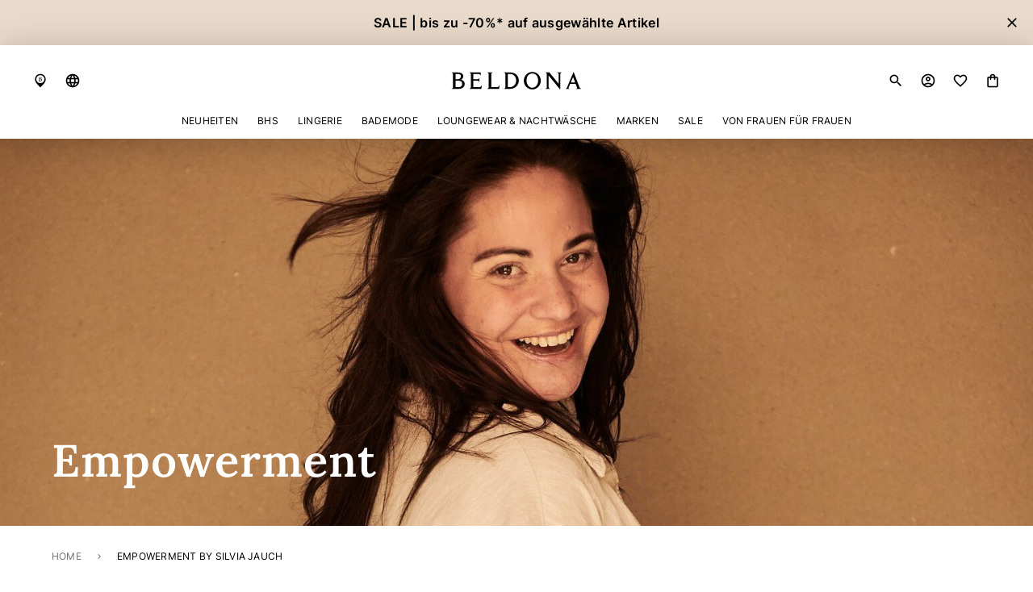

--- FILE ---
content_type: text/html;charset=UTF-8
request_url: https://www.beldona.com/ch/de/empowerment-by-silvia-jauch/Silvia-Jauch230322.html
body_size: 32469
content:










<!DOCTYPE html>
<html lang="de" class="styles-loading icons-loading">
<head>
<script>//common/scripts.isml</script>
<script defer src="/on/demandware.static/Sites-BD-Site/-/de_CH/v1768982484362/js/bootstrap.js"></script>
<script defer src="/on/demandware.static/Sites-BD-Site/-/de_CH/v1768982484362/js/main.js"></script>

    <script defer src="/on/demandware.static/Sites-BD-Site/-/de_CH/v1768982484362/js/sharing.js"
        
    ></script>



<meta charset=UTF-8>

<meta http-equiv="x-ua-compatible" content="ie=edge">

<meta name="viewport" content="width=device-width, initial-scale=1">



  <title>Empowerment | Beldona</title>







<link rel="icon" type="image/png" href="/on/demandware.static/Sites-BD-Site/-/default/dwfee11c41/images/favicons/favicon-196x196.png" sizes="196x196" />
<link rel="icon" type="image/png" href="/on/demandware.static/Sites-BD-Site/-/default/dwc9c8590e/images/favicons/favicon-96x96.png" sizes="96x96" />
<link rel="icon" type="image/png" href="/on/demandware.static/Sites-BD-Site/-/default/dw34b21452/images/favicons/favicon-32x32.png" sizes="32x32" />
<link rel="icon" type="image/png" href="/on/demandware.static/Sites-BD-Site/-/default/dwe20b59d6/images/favicons/favicon-16x16.png" sizes="16x16" />
<link rel="icon" type="image/png" href="/on/demandware.static/Sites-BD-Site/-/default/dwbb68d8e4/images/favicons/favicon-128x128.png" sizes="128x128" />

<script>
    function iconsCheck() {
        if (document.fonts && !document.fonts.check('1rem "Material Icons Outlined"')) {
            document.fonts.load('1rem "Material Icons Outlined"').then(function () {
                document.documentElement.classList.remove('icons-loading')
            });
        } else {
            document.documentElement.classList.remove('icons-loading')
        }
    }
</script>

<link rel="preconnect" href="https://fonts.googleapis.com" />
<link rel="preconnect" href="https://fonts.gstatic.com" crossorigin />

<link
    rel="stylesheet"
    href="https://fonts.googleapis.com/css2?family=Material+Icons+Outlined&display=swap"
    media="print"
    onload="this.media='all';iconsCheck.call(this)"
/>

<link
    rel="stylesheet"
    href="https://fonts.googleapis.com/css2?family=Inter:wght@400;600&family=Lora:wght@600&display=swap"
    media="print"
    onload="this.media='all'"
/>

<link href="/on/demandware.static/Sites-BD-Site/-/default/dwde5ac6d5/fonts/Inter.woff2" rel="preload" as="font" type="font/woff2" crossorigin="anonymous"/>
<link href="/on/demandware.static/Sites-BD-Site/-/default/dwc82c350b/fonts/Lora.woff2" rel="preload" as="font" type="font/woff2" crossorigin="anonymous"/>

<style>
    @font-face {
        font-family: "Inter Variable";
        font-style: normal;
        font-weight: 100 900;
        font-display: swap;
        src: url("/on/demandware.static/Sites-BD-Site/-/default/dwde5ac6d5/fonts/Inter.woff2") format("woff2");
    }

    @font-face {
        font-family: "Lora Variable";
        font-style: normal;
        font-weight: 100 900;
        font-display: swap;
        src: url("/on/demandware.static/Sites-BD-Site/-/default/dwc82c350b/fonts/Lora.woff2") format("woff2");
    }

    @font-face {
        font-family: 'FontAwesome';
        font-style: normal;
        font-weight: 400;
        font-display: swap;
        src: url("/on/demandware.static/Sites-BD-Site/-/default/dw6d46f119/fonts/FontAwesome.woff2") format("woff2"),
            url("/on/demandware.static/Sites-BD-Site/-/default/dwfb09e480/fonts/FontAwesome.woff") format("woff");
    }
</style>

<style>*,:after,:before{box-sizing:border-box}html{font-family:sans-serif;line-height:1.15;-webkit-text-size-adjust:100%;-webkit-tap-highlight-color:rgba(0,0,0,0)}article,aside,figcaption,figure,footer,header,hgroup,main,nav,section{display:block}body{margin:0;font-family:Inter Variable,Inter,sans-serif;font-size:1rem;font-weight:400;line-height:1.5;color:#000;text-align:left;background-color:#fff}[tabindex="-1"]:focus{outline:0!important}hr{box-sizing:content-box;height:0;overflow:visible}h1,h2,h3,h4,h5,h6{margin-top:0;margin-bottom:.5rem}p{margin-top:0;margin-bottom:1rem}abbr[data-original-title],abbr[title]{text-decoration:underline;text-decoration:underline dotted;cursor:help;border-bottom:0;text-decoration-skip-ink:none}address{font-style:normal;line-height:inherit}address,dl,ol,ul{margin-bottom:1rem}dl,ol,ul{margin-top:0}ol ol,ol ul,ul ol,ul ul{margin-bottom:0}dt{font-weight:400}dd{margin-bottom:.5rem;margin-left:0}blockquote{margin:0 0 1rem}b,strong{font-weight:600}small{font-size:80%}sub,sup{position:relative;font-size:75%;line-height:0;vertical-align:baseline}sub{bottom:-.25em}sup{top:-.5em}a{color:inherit;text-decoration:none;background-color:transparent}@media not all and (pointer:coarse){a:hover{color:#b10065;text-decoration:none}}a:not([href]):not([tabindex]){color:inherit;text-decoration:none}@media not all and (pointer:coarse){a:not([href]):not([tabindex]):hover{color:inherit;text-decoration:none}}a:not([href]):not([tabindex]):focus{color:inherit;text-decoration:none;outline:0}code,kbd,pre,samp{font-family:SFMono-Regular,Menlo,Monaco,Consolas,Liberation Mono,Courier New,monospace;font-size:1em}pre{margin-top:0;margin-bottom:1rem;overflow:auto}figure{margin:0 0 1rem}img{border-style:none}img,svg{vertical-align:middle}svg{overflow:hidden}table{border-collapse:collapse}caption{padding-top:.75rem;padding-bottom:.75rem;color:#707070;text-align:left;caption-side:bottom}th{text-align:inherit}label{display:inline-block;margin-bottom:12px}button{border-radius:0}button:focus{outline:1px dotted;outline:5px auto -webkit-focus-ring-color}button,input,optgroup,select,textarea{margin:0;font-family:inherit;font-size:inherit;line-height:inherit}button,input{overflow:visible}button,select{text-transform:none}select{word-wrap:normal}[type=button],[type=reset],[type=submit],button{-webkit-appearance:button}[type=button]:not(:disabled),[type=reset]:not(:disabled),[type=submit]:not(:disabled),button:not(:disabled){cursor:pointer}[type=button]::-moz-focus-inner,[type=reset]::-moz-focus-inner,[type=submit]::-moz-focus-inner,button::-moz-focus-inner{padding:0;border-style:none}input[type=checkbox],input[type=radio]{box-sizing:border-box;padding:0}input[type=date],input[type=datetime-local],input[type=month],input[type=time]{-webkit-appearance:listbox}textarea{overflow:auto;resize:vertical}fieldset{min-width:0;padding:0;margin:0;border:0}legend{display:block;width:100%;max-width:100%;padding:0;margin-bottom:.5rem;font-size:1.5rem;line-height:inherit;color:inherit;white-space:normal}progress{vertical-align:baseline}[type=number]::-webkit-inner-spin-button,[type=number]::-webkit-outer-spin-button{height:auto}[type=search]{outline-offset:-2px;-webkit-appearance:none}[type=search]::-webkit-search-decoration{-webkit-appearance:none}::-webkit-file-upload-button{font:inherit;-webkit-appearance:button}output{display:inline-block}summary{display:list-item;cursor:pointer}template{display:none}.d-none,[hidden]{display:none!important}.d-inline{display:inline!important}.d-inline-block{display:inline-block!important}.d-block{display:block!important}.d-table{display:table!important}.d-table-row{display:table-row!important}.d-table-cell{display:table-cell!important}.d-flex{display:flex!important}.d-inline-flex{display:inline-flex!important}@media(min-width:576px){.d-sm-none{display:none!important}.d-sm-inline{display:inline!important}.d-sm-inline-block{display:inline-block!important}.d-sm-block{display:block!important}.d-sm-table{display:table!important}.d-sm-table-row{display:table-row!important}.d-sm-table-cell{display:table-cell!important}.d-sm-flex{display:flex!important}.d-sm-inline-flex{display:inline-flex!important}}@media(min-width:767px){.d-md-none{display:none!important}.d-md-inline{display:inline!important}.d-md-inline-block{display:inline-block!important}.d-md-block{display:block!important}.d-md-table{display:table!important}.d-md-table-row{display:table-row!important}.d-md-table-cell{display:table-cell!important}.d-md-flex{display:flex!important}.d-md-inline-flex{display:inline-flex!important}}@media(min-width:1024px){.d-lg-none{display:none!important}.d-lg-inline{display:inline!important}.d-lg-inline-block{display:inline-block!important}.d-lg-block{display:block!important}.d-lg-table{display:table!important}.d-lg-table-row{display:table-row!important}.d-lg-table-cell{display:table-cell!important}.d-lg-flex{display:flex!important}.d-lg-inline-flex{display:inline-flex!important}}@media(min-width:1200px){.d-xl-none{display:none!important}.d-xl-inline{display:inline!important}.d-xl-inline-block{display:inline-block!important}.d-xl-block{display:block!important}.d-xl-table{display:table!important}.d-xl-table-row{display:table-row!important}.d-xl-table-cell{display:table-cell!important}.d-xl-flex{display:flex!important}.d-xl-inline-flex{display:inline-flex!important}}@media(min-width:1460px){.d-xxl-none{display:none!important}.d-xxl-inline{display:inline!important}.d-xxl-inline-block{display:inline-block!important}.d-xxl-block{display:block!important}.d-xxl-table{display:table!important}.d-xxl-table-row{display:table-row!important}.d-xxl-table-cell{display:table-cell!important}.d-xxl-flex{display:flex!important}.d-xxl-inline-flex{display:inline-flex!important}}@media print{.d-print-none{display:none!important}.d-print-inline{display:inline!important}.d-print-inline-block{display:inline-block!important}.d-print-block{display:block!important}.d-print-table{display:table!important}.d-print-table-row{display:table-row!important}.d-print-table-cell{display:table-cell!important}.d-print-flex{display:flex!important}.d-print-inline-flex{display:inline-flex!important}}.position-static{position:static!important}.position-relative{position:relative!important}.position-absolute{position:absolute!important}.position-fixed{position:fixed!important}.position-sticky{position:sticky!important}.fixed-top{top:0}.fixed-bottom,.fixed-top{position:fixed;right:0;left:0;z-index:1030}.fixed-bottom{bottom:0}@supports(position:sticky){.sticky-top{position:sticky;top:0;z-index:1020}}.material-icons-outlined{height:1em;overflow:hidden;width:1em}.icons-loading .material-icons-outlined{visibility:hidden}.material-icons-outlined.md-16{font-size:16px}.material-icons-outlined.md-18{font-size:18px}.material-icons-outlined.md-20{font-size:20px}.material-icons-outlined.md-22{font-size:22px}.material-icons-outlined.md-24{font-size:24px}.material-icons-outlined.md-32{font-size:32px}.material-icons-outlined.md-36{font-size:36px}.material-icons-outlined.md-48{font-size:48px}.material-icons-outlined.active{color:#b10065}*{letter-spacing:.02em}body{overflow-x:hidden;overflow-y:scroll}ol,ul{list-style:none;padding:0}.skip{position:absolute;left:0;right:0;top:-4.2em;margin:0 auto;overflow:hidden;padding:1em 1.5em;background:#fff;transition:all .2s ease-in-out;width:fit-content}.skip:active,.skip:focus,.skip:hover{top:1rem;z-index:10000000}.btn-link{background:none;border:0;border-radius:0;color:inherit;padding:0;text-align:inherit}@media not all and (pointer:coarse){.btn-link:hover{color:#b10065;text-decoration:none}}.btn-link:active,.btn-link:focus{outline:1px solid #b10065;outline-offset:1px;text-decoration:none}@media(max-width:1023.98px){.btn-link:active,.btn-link:focus{outline:0}}.wishlist-icon:before{content:"favorite_border"}.wishlist-icon.active:before{content:"favorite"}.nav-bar{justify-content:center;margin-bottom:0}.dropdown-menu,.site-search{display:none}.styles-loading #footercontent,.styles-loading #maincontent{visibility:hidden}@media(max-width:1199.98px){.main-menu{background-color:transparent;bottom:0;left:0;overflow:hidden;pointer-events:none;position:fixed;top:0;transition:.5s cubic-bezier(0,1,.5,1);transition-property:visibility,background-color;visibility:hidden;width:100%;z-index:4}.main-menu.show{background-color:rgba(0,0,0,.4);pointer-events:auto;transition-delay:0s,0s;visibility:visible}}@media(max-width:766.98px){.main-menu.show{width:100%}}@media(min-width:1200px){.main-menu{margin:0 auto;max-width:1440px;transition:opacity .1s ease .1s,margin .2s linear}}@media(max-width:1199.98px){.main-menu-panel{background:#fff;max-width:496px;overflow:hidden;transform:translateX(-100%);transition:transform .5s cubic-bezier(0,1,.5,1)}.show>.main-menu-panel{transform:translateX(0)}}.main-menu .close-menu{box-shadow:0 4px 40px rgba(0,0,0,.2);padding:20px 16px;z-index:2}@media(max-width:1199.98px){.main-menu .nav{height:calc(100% - 64px);position:relative}}@media(max-width:1199.98px){.main-menu .nav-group{overflow:auto}}@media(max-width:1199.98px){.main-menu .nav-bar{padding:48px 0}}@media(max-width:766.98px){.main-menu .nav-bar{padding:40px 0}}.main-menu .nav-link{align-items:center;cursor:pointer;display:flex;font-size:.75rem;line-height:1;padding:0;text-transform:uppercase;white-space:normal}@media(min-width:1200px){.main-menu .nav-link{margin:10px 12px;min-height:1.5rem;text-align:center}}@media(max-width:1199.98px){.main-menu .nav-link{font-size:1.5rem;margin:12px 16px}}@media(max-width:766.98px){.main-menu .nav-link{font-size:1.25rem;margin:14px 16px}}.main-menu .nav-link.highlight{color:#e0004d}.main-menu .show>.nav-link{color:#b10065}@media(max-width:1199.98px){.main-menu .nav-link-small{font-size:.875rem;margin:14px 16px}}@media(max-width:766.98px){.main-menu .nav-link-small{margin:10px 16px}}@media(max-width:1199.98px){.main-menu .login-links{margin-top:34px}}@media(max-width:766.98px){.main-menu .login-links{margin-top:30px}}.main-menu .user-message{padding-left:8px}.main-menu .dropdown-teaser{max-width:100%;position:relative}@media(max-width:1199.98px){.main-menu .dropdown-teaser{margin-top:36px}}@media(max-width:766.98px){.main-menu .dropdown-teaser{margin-top:28px}}.main-menu .dropdown-teaser:after{position:absolute;content:"";height:100%;width:100%;background:linear-gradient(180deg,hsla(0,0%,7%,0) 50.26%,hsla(0,0%,7%,.64));left:0;top:0}.main-menu .dropdown-teaser img{width:100%}.main-menu .teaser-img-content{position:absolute;bottom:16px;left:16px;color:#fff;z-index:1;font-family:Lora Variable,Lora,serif;font-size:1rem}@media(max-width:1199.98px){.main-menu .teaser-img-content{font-size:1.5rem;font-weight:500}}@media(max-width:766.98px){.main-menu .teaser-img-content{font-size:1.125rem;font-weight:600}}@media not all and (pointer:coarse){.main-menu .dropdown-toggle:hover{color:#b10065}}@media(max-width:1199.98px){.main-menu .dropdown-toggle:after{content:"chevron_right";direction:ltr;display:inline-block;font-family:Material Icons Outlined;-webkit-font-feature-settings:"liga";font-size:1.5rem;-webkit-font-smoothing:antialiased;font-style:normal;font-weight:400;letter-spacing:normal;line-height:1;overflow:hidden;text-transform:none;white-space:nowrap;width:1em;word-wrap:normal;border:0;margin:-4px 0 -4px auto}.icons-loading .main-menu .dropdown-toggle:after{visibility:hidden}}@media(min-width:1200px){.main-menu .dropdown-toggle:after{content:none}}.main-menu .dropdown-menu{border:0;color:#000;line-height:1;overflow:auto;width:100%}@media(max-width:1199.98px){.main-menu .dropdown-menu{display:block;height:100%;left:-100%;padding:48px 0;top:0;transition:.5s cubic-bezier(0,1,.5,1);z-index:1}.main-menu .dropdown-menu.show{left:0}}@media(max-width:766.98px){.main-menu .dropdown-menu{padding-top:40px}}@media(min-width:1200px){.main-menu .dropdown-menu{box-shadow:0 50vh 10vh 40vh rgba(0,0,0,.4);max-height:calc(100vh - 165px);padding:40px 0;z-index:-1}}@media(max-width:1199.98px){.main-menu .dropdown-container{padding:0 16px}}@media(min-width:1200px){.main-menu .dropdown-content{background:#f5f5f5;box-shadow:50vw 0 0 50vw #f5f5f5;padding-left:32px}.main-menu .dropdown-content:before{content:"\A0";display:block}}.main-menu .dropdown-caption,.main-menu .dropdown-content:before{font-weight:700;font-size:1.5rem;margin-bottom:50px}@media(max-width:766.98px){.main-menu .dropdown-caption,.main-menu .dropdown-content:before{font-size:1.25rem;margin-bottom:40px}}@media(min-width:1200px){.main-menu .dropdown-caption,.main-menu .dropdown-content:before{margin-bottom:32px;font-weight:600;font-size:1rem;line-height:1.5}}@media(max-width:1199.98px){.main-menu .dropdown-column{margin-bottom:36px}.main-menu .dropdown-column:last-child{margin-bottom:0}}.main-menu .dropdown-mainitem{margin-bottom:24px;margin-top:24px}.main-menu .dropdown-mainitem:first-child{margin-top:0}@media(min-width:1200px){.main-menu .dropdown-mainitem{margin-bottom:16px;margin-top:20px}.main-menu .dropdown-mainitem:last-child{margin-bottom:0}}.main-menu .dropdown-item{margin:28px 0 28px 16px;white-space:normal}.main-menu .dropdown-item,.main-menu .dropdown-item:active,.main-menu .dropdown-item:focus{background:none;color:inherit}@media(min-width:1200px){.main-menu .dropdown-item{margin-bottom:20px;margin-top:0}.main-menu .dropdown-item:last-child{margin-bottom:0}}.main-menu .dropdown-label{color:#707070;font-size:.875rem;margin-bottom:20px;margin-top:32px}.main-menu .dropdown-label:first-child{margin-top:0}.main-menu .dropdown-label:last-child{margin-bottom:0}.main-menu .dropdown-title{display:inline-block;font-size:1.5rem}@media(max-width:766.98px){.main-menu .dropdown-title{font-size:1.25rem}}@media(min-width:1200px){.main-menu .dropdown-title{font-size:1rem}}.main-menu .dropdown-link{display:inline-block}@media(min-width:1200px){.main-menu .dropdown-link{font-size:.875rem}}.main-menu .dropdown-close{position:absolute;right:40px;top:36px;z-index:1}.main-menu .dropdown-navbar{margin-bottom:40px}@media(min-width:767px){.main-menu .dropdown-navbar{margin-bottom:50px}}.main-menu .dropdown-tabs{margin-top:52px}@media(min-width:767px){.main-menu .dropdown-tabs{margin-top:60px}}.main-menu .close-button{font-size:.75rem}.header{position:relative;position:sticky;top:0;z-index:3}.header-inner{background:#fff;box-shadow:0 4px 40px rgba(0,0,0,.2);max-height:200px;position:relative;transition:max-height .3s ease}.header-container{align-items:center;display:flex;justify-content:space-between;margin:0 auto;max-width:1440px;padding:16px}@media(min-width:1200px){.header-container{padding:32px 40px 16px}}.header-logo,.header-logo:active,.header-logo:focus,.header-logo:hover{color:currentColor}.header-logo svg{display:block;height:20px;width:auto}@media(max-width:766.98px){.header-logo svg{height:13px}}@media(min-width:1200px){.header-logo svg{height:24px}}.header-top-left,.header-top-right{align-items:center;display:flex;flex:1}.header-top-right{justify-content:flex-end}.header-icon-left{margin-right:20px}.header-icon-right{margin-left:20px}.header-icon-link{display:flex}@-moz-document url-prefix(){.header-icon-link{display:inline}.header-icon-link svg{max-width:1em}}.header-dropdown:focus{outline:1px solid #b10065;outline-offset:1px}.header-dropdown .dropdown-menu{left:50%;margin-left:-4rem}.header-dropdown .dropdown-menu:before{bottom:100%;content:"";height:20px;left:0;position:absolute;right:0}.header-dropdown .dropdown-item{float:left;margin:16px;width:auto}.header-dropdown-toggle{cursor:pointer}.header-dropdown-toggle.active,.show>.header-dropdown-toggle{color:#b10065;align-items:center}.header-banner{color:#000;overflow:hidden;background-color:#809997}.header-banner .banner-close{display:flex;color:inherit;outline:0;border:0;padding:0;opacity:1;position:absolute;right:16px;text-shadow:none;top:calc(50% - 10px);background:none}@media(max-width:766.98px){.header-banner .banner-close{top:0}}.header-banner .banner-close:focus{outline:1px solid currentColor}.header-banner P{margin-top:1rem}@media(max-width:766.98px){.header-banner P{padding-right:32px}}.header svg{display:block}.checkout-header{display:flex;justify-content:center;padding:24px 0;box-shadow:0 4px 40px rgba(0,0,0,.2)}@media(min-width:767px)and (max-width:1023.98px){.checkout-header{padding:22px 0}}.cookie-warning-messaging.cookie-warning{position:fixed;bottom:0;left:50%;transform:translate(-50%);text-align:center;display:none}.valid-cookie-warning{background-color:#707070;color:#fff;white-space:nowrap}.valid-cookie-warning p{margin-top:0;margin-bottom:.2em;padding-right:2em}.minicart,.minicart-link{position:relative}.minicart-link{align-items:center}.minicart-link.hasproducts:after{background:#b10065;border:1px solid #fff;border-radius:100%;content:"";height:8px;left:13px;position:absolute;top:1px;width:8px}.minicart-quantity{font-size:.75rem;line-height:1;margin-left:4px}.minicart-quantity:before{content:"("}.minicart-quantity:after{content:")"}.minicart-popover{display:none}</style>



<script>
    var stylesLeft = 9.0;

    function stylesCheck() {
        this.media = 'all';
        stylesLeft--;
        if (!stylesLeft) {
            document.documentElement.classList.remove('styles-loading');
        }
    }
</script>

<link
    rel="stylesheet"
    href="/on/demandware.static/Sites-BD-Site/-/de_CH/v1768982484362/css/bootstrap.css"
    media="print"
    onload="stylesCheck.call(this)"
/>
<link
    rel="stylesheet"
    href="/on/demandware.static/Sites-BD-Site/-/de_CH/v1768982484362/css/global.css"
    media="print"
    onload="stylesCheck.call(this)"
/>


    <link
        rel="stylesheet"
        href="/on/demandware.static/Sites-BD-Site/-/de_CH/v1768982484362/css/experience/articlePage.css"
        media="print"
        onload="stylesCheck.call(this)"
        
    />

    <link
        rel="stylesheet"
        href="/on/demandware.static/Sites-BD-Site/-/de_CH/v1768982484362/css/experience/components/topBanner.css"
        media="print"
        onload="stylesCheck.call(this)"
        
    />

    <link
        rel="stylesheet"
        href="/on/demandware.static/Sites-BD-Site/-/de_CH/v1768982484362/css/experience/components/textSection.css"
        media="print"
        onload="stylesCheck.call(this)"
        
    />

    <link
        rel="stylesheet"
        href="/on/demandware.static/Sites-BD-Site/-/de_CH/v1768982484362/css/experience/components/authorInfo.css"
        media="print"
        onload="stylesCheck.call(this)"
        
    />

    <link
        rel="stylesheet"
        href="/on/demandware.static/Sites-BD-Site/-/de_CH/v1768982484362/css/experience/components/iframe.css"
        media="print"
        onload="stylesCheck.call(this)"
        
    />

    <link
        rel="stylesheet"
        href="/on/demandware.static/Sites-BD-Site/-/de_CH/v1768982484362/css/experience/components/columns.css"
        media="print"
        onload="stylesCheck.call(this)"
        
    />

    <link
        rel="stylesheet"
        href="/on/demandware.static/Sites-BD-Site/-/de_CH/v1768982484362/css/experience/components/contentTile.css"
        media="print"
        onload="stylesCheck.call(this)"
        
    />




    <meta name="google-site-verification" content="google-site-verification" />










    

    

    


    
        
        
            <link rel="alternate" hreflang="x-default" href="https://www.beldona.com/ch/de/empowerment-by-silvia-jauch/Silvia-Jauch230322.html?vf=e1e67f5281545adca1bcf94956b4d61c&amp;params=%7B%22custom%22%3A%22%7B%5C%22action%5C%22%3A%5C%22Page-Show%5C%22%2C%5C%22queryString%5C%22%3A%5C%22cid%3DSilvia-Jauch230322%5C%22%2C%5C%22locale%5C%22%3A%5C%22de_CH%5C%22%2C%5C%22tracking_consent%5C%22%3Anull%2C%5C%22CurrentPageMetaData%5C%22%3A%7B%5C%22title%5C%22%3A%5C%22Sites-BD-Site%5C%22%2C%5C%22description%5C%22%3A%5C%22%5C%22%2C%5C%22keywords%5C%22%3A%5C%22%5C%22%2C%5C%22pageMetaTags%5C%22%3A%5B%5D%7D%2C%5C%22schemaData%5C%22%3A%7B%5C%22%40context%5C%22%3A%5C%22http%3A%2F%2Fschema.org%2F%5C%22%2C%5C%22%40type%5C%22%3A%5C%22Article%5C%22%2C%5C%22name%5C%22%3A%5C%22Empowerment%20by%20Silvia%20Jauch%5C%22%2C%5C%22description%5C%22%3A%5C%22Empowerment%20als%20kreatives%20Projekt%3A%20Ich%20lade%20euch%20ein%2C%20uns%20eure%20Statements%20und%20Quotes%20zum%20Thema%20Empowerment%20einzusenden.%20Sie%20sollen%20kurz%20und%20keck%20sein%2C%20euch%20identifizieren%20und%20mich%20vom%20St%C3%BChlchen%20hauen%20%F0%9F%98%8A.%20Der%20beste%20Quote%20wird%20auf%20den%20Social-Media-Kan%C3%A4len%20von%20Beldona%20ver%C3%B6ffentlicht%2C%20und%20der%2Fdie%20Gewinner%3Ain%20erh%C3%A4lt%20zus%C3%A4tzlich%20eine%20kleine%20%C3%9Cberraschung...%5C%22%7D%2C%5C%22canonicalUrl%5C%22%3A%5C%22https%3A%2F%2Fwww.beldona.com%2Fch%2Fde%2Fempowerment-by-silvia-jauch%2FSilvia-Jauch230322.html%5C%22%7D%22%2C%22aspect_attributes%22%3Anull%7D" />
        
        <link rel="alternate" hreflang="de" href="https://www.beldona.com/ch/de/empowerment-by-silvia-jauch/Silvia-Jauch230322.html?vf=e1e67f5281545adca1bcf94956b4d61c&amp;params=%7B%22custom%22%3A%22%7B%5C%22action%5C%22%3A%5C%22Page-Show%5C%22%2C%5C%22queryString%5C%22%3A%5C%22cid%3DSilvia-Jauch230322%5C%22%2C%5C%22locale%5C%22%3A%5C%22de_CH%5C%22%2C%5C%22tracking_consent%5C%22%3Anull%2C%5C%22CurrentPageMetaData%5C%22%3A%7B%5C%22title%5C%22%3A%5C%22Sites-BD-Site%5C%22%2C%5C%22description%5C%22%3A%5C%22%5C%22%2C%5C%22keywords%5C%22%3A%5C%22%5C%22%2C%5C%22pageMetaTags%5C%22%3A%5B%5D%7D%2C%5C%22schemaData%5C%22%3A%7B%5C%22%40context%5C%22%3A%5C%22http%3A%2F%2Fschema.org%2F%5C%22%2C%5C%22%40type%5C%22%3A%5C%22Article%5C%22%2C%5C%22name%5C%22%3A%5C%22Empowerment%20by%20Silvia%20Jauch%5C%22%2C%5C%22description%5C%22%3A%5C%22Empowerment%20als%20kreatives%20Projekt%3A%20Ich%20lade%20euch%20ein%2C%20uns%20eure%20Statements%20und%20Quotes%20zum%20Thema%20Empowerment%20einzusenden.%20Sie%20sollen%20kurz%20und%20keck%20sein%2C%20euch%20identifizieren%20und%20mich%20vom%20St%C3%BChlchen%20hauen%20%F0%9F%98%8A.%20Der%20beste%20Quote%20wird%20auf%20den%20Social-Media-Kan%C3%A4len%20von%20Beldona%20ver%C3%B6ffentlicht%2C%20und%20der%2Fdie%20Gewinner%3Ain%20erh%C3%A4lt%20zus%C3%A4tzlich%20eine%20kleine%20%C3%9Cberraschung...%5C%22%7D%2C%5C%22canonicalUrl%5C%22%3A%5C%22https%3A%2F%2Fwww.beldona.com%2Fch%2Fde%2Fempowerment-by-silvia-jauch%2FSilvia-Jauch230322.html%5C%22%7D%22%2C%22aspect_attributes%22%3Anull%7D" />
    
        
        
        <link rel="alternate" hreflang="it" href="https://www.beldona.com/ch/it/empowerment-by-silvia-jauch/Silvia-Jauch230322.html?vf=e1e67f5281545adca1bcf94956b4d61c&amp;params=%7B%22custom%22%3A%22%7B%5C%22action%5C%22%3A%5C%22Page-Show%5C%22%2C%5C%22queryString%5C%22%3A%5C%22cid%3DSilvia-Jauch230322%5C%22%2C%5C%22locale%5C%22%3A%5C%22de_CH%5C%22%2C%5C%22tracking_consent%5C%22%3Anull%2C%5C%22CurrentPageMetaData%5C%22%3A%7B%5C%22title%5C%22%3A%5C%22Sites-BD-Site%5C%22%2C%5C%22description%5C%22%3A%5C%22%5C%22%2C%5C%22keywords%5C%22%3A%5C%22%5C%22%2C%5C%22pageMetaTags%5C%22%3A%5B%5D%7D%2C%5C%22schemaData%5C%22%3A%7B%5C%22%40context%5C%22%3A%5C%22http%3A%2F%2Fschema.org%2F%5C%22%2C%5C%22%40type%5C%22%3A%5C%22Article%5C%22%2C%5C%22name%5C%22%3A%5C%22Empowerment%20by%20Silvia%20Jauch%5C%22%2C%5C%22description%5C%22%3A%5C%22Empowerment%20als%20kreatives%20Projekt%3A%20Ich%20lade%20euch%20ein%2C%20uns%20eure%20Statements%20und%20Quotes%20zum%20Thema%20Empowerment%20einzusenden.%20Sie%20sollen%20kurz%20und%20keck%20sein%2C%20euch%20identifizieren%20und%20mich%20vom%20St%C3%BChlchen%20hauen%20%F0%9F%98%8A.%20Der%20beste%20Quote%20wird%20auf%20den%20Social-Media-Kan%C3%A4len%20von%20Beldona%20ver%C3%B6ffentlicht%2C%20und%20der%2Fdie%20Gewinner%3Ain%20erh%C3%A4lt%20zus%C3%A4tzlich%20eine%20kleine%20%C3%9Cberraschung...%5C%22%7D%2C%5C%22canonicalUrl%5C%22%3A%5C%22https%3A%2F%2Fwww.beldona.com%2Fch%2Fde%2Fempowerment-by-silvia-jauch%2FSilvia-Jauch230322.html%5C%22%7D%22%2C%22aspect_attributes%22%3Anull%7D" />
    
        
        
        <link rel="alternate" hreflang="fr" href="https://www.beldona.com/ch/fr/empowerment-by-silvia-jauch/Silvia-Jauch230322.html?vf=e1e67f5281545adca1bcf94956b4d61c&amp;params=%7B%22custom%22%3A%22%7B%5C%22action%5C%22%3A%5C%22Page-Show%5C%22%2C%5C%22queryString%5C%22%3A%5C%22cid%3DSilvia-Jauch230322%5C%22%2C%5C%22locale%5C%22%3A%5C%22de_CH%5C%22%2C%5C%22tracking_consent%5C%22%3Anull%2C%5C%22CurrentPageMetaData%5C%22%3A%7B%5C%22title%5C%22%3A%5C%22Sites-BD-Site%5C%22%2C%5C%22description%5C%22%3A%5C%22%5C%22%2C%5C%22keywords%5C%22%3A%5C%22%5C%22%2C%5C%22pageMetaTags%5C%22%3A%5B%5D%7D%2C%5C%22schemaData%5C%22%3A%7B%5C%22%40context%5C%22%3A%5C%22http%3A%2F%2Fschema.org%2F%5C%22%2C%5C%22%40type%5C%22%3A%5C%22Article%5C%22%2C%5C%22name%5C%22%3A%5C%22Empowerment%20by%20Silvia%20Jauch%5C%22%2C%5C%22description%5C%22%3A%5C%22Empowerment%20als%20kreatives%20Projekt%3A%20Ich%20lade%20euch%20ein%2C%20uns%20eure%20Statements%20und%20Quotes%20zum%20Thema%20Empowerment%20einzusenden.%20Sie%20sollen%20kurz%20und%20keck%20sein%2C%20euch%20identifizieren%20und%20mich%20vom%20St%C3%BChlchen%20hauen%20%F0%9F%98%8A.%20Der%20beste%20Quote%20wird%20auf%20den%20Social-Media-Kan%C3%A4len%20von%20Beldona%20ver%C3%B6ffentlicht%2C%20und%20der%2Fdie%20Gewinner%3Ain%20erh%C3%A4lt%20zus%C3%A4tzlich%20eine%20kleine%20%C3%9Cberraschung...%5C%22%7D%2C%5C%22canonicalUrl%5C%22%3A%5C%22https%3A%2F%2Fwww.beldona.com%2Fch%2Fde%2Fempowerment-by-silvia-jauch%2FSilvia-Jauch230322.html%5C%22%7D%22%2C%22aspect_attributes%22%3Anull%7D" />
    



<script>
    var pageAction = 'pageshow';
    window.dataLayer = window.dataLayer || [];
    dataLayer.push(); 
</script>


<script>
    window.dataLayer = window.dataLayer || [];
    dataLayer.push({"environment":"production","demandwareID":"ab0kI4CvRJhnlEicxvqQwIl22c","loggedInState":false,"locale":"de_CH","currency":"CHF","pageLanguage":"en_US","registered":false,"email":"","emailHash":"","user_id":""});
</script>


<!-- Google Tag Manager -->
<script>(function(w,d,s,l,i){w[l]=w[l]||[];w[l].push({'gtm.start':new Date().getTime(),event:'gtm.js'});var f=d.getElementsByTagName(s)[0],j=d.createElement(s);j.async=true;j.src="https://s.beldona.com/37tuduglxnqx.js?"+i;f.parentNode.insertBefore(j,f);})(window,document,'script','dataLayer','cyh96v=aWQ9R1RNLU44S1o4VzI%3D&page=2');</script>
<!-- End Google Tag Manager -->


<script defer src="/on/demandware.static/Sites-BD-Site/-/de_CH/v1768982484362/js/tagmanager.js"></script><!-- Marketing Cloud Analytics -->
<script defer type="text/javascript" src="//510005334.collect.igodigital.com/collect.js"></script>
<!-- End Marketing Cloud Analytics -->



<link rel="canonical" href="https://www.beldona.com/ch/de/empowerment-by-silvia-jauch/Silvia-Jauch230322.html"/>
<meta property="og:url" content="https://www.beldona.com/ch/de/empowerment-by-silvia-jauch/Silvia-Jauch230322.html" />


<meta property="og:image" content="https://www.beldona.com/on/demandware.static/Sites-BD-Site/-/default/dwb6cdea20/images/logo.svg" />

<meta property="og:title" content="Empowerment | Beldona" />
<meta property="og:type" content="website" />
<script type="text/javascript">//<!--
/* <![CDATA[ (head-active_data.js) */
var dw = (window.dw || {});
dw.ac = {
    _analytics: null,
    _events: [],
    _category: "",
    _searchData: "",
    _anact: "",
    _anact_nohit_tag: "",
    _analytics_enabled: "true",
    _timeZone: "Europe/Zurich",
    _capture: function(configs) {
        if (Object.prototype.toString.call(configs) === "[object Array]") {
            configs.forEach(captureObject);
            return;
        }
        dw.ac._events.push(configs);
    },
	capture: function() { 
		dw.ac._capture(arguments);
		// send to CQ as well:
		if (window.CQuotient) {
			window.CQuotient.trackEventsFromAC(arguments);
		}
	},
    EV_PRD_SEARCHHIT: "searchhit",
    EV_PRD_DETAIL: "detail",
    EV_PRD_RECOMMENDATION: "recommendation",
    EV_PRD_SETPRODUCT: "setproduct",
    applyContext: function(context) {
        if (typeof context === "object" && context.hasOwnProperty("category")) {
        	dw.ac._category = context.category;
        }
        if (typeof context === "object" && context.hasOwnProperty("searchData")) {
        	dw.ac._searchData = context.searchData;
        }
    },
    setDWAnalytics: function(analytics) {
        dw.ac._analytics = analytics;
    },
    eventsIsEmpty: function() {
        return 0 == dw.ac._events.length;
    }
};
/* ]]> */
// -->
</script>
<script type="text/javascript">//<!--
/* <![CDATA[ (head-cquotient.js) */
var CQuotient = window.CQuotient = {};
CQuotient.clientId = 'bfqt-BD';
CQuotient.realm = 'BFQT';
CQuotient.siteId = 'BD';
CQuotient.instanceType = 'prd';
CQuotient.locale = 'de_CH';
CQuotient.fbPixelId = '__UNKNOWN__';
CQuotient.activities = [];
CQuotient.cqcid='';
CQuotient.cquid='';
CQuotient.cqeid='';
CQuotient.cqlid='';
CQuotient.apiHost='api.cquotient.com';
/* Turn this on to test against Staging Einstein */
/* CQuotient.useTest= true; */
CQuotient.useTest = ('true' === 'false');
CQuotient.initFromCookies = function () {
	var ca = document.cookie.split(';');
	for(var i=0;i < ca.length;i++) {
	  var c = ca[i];
	  while (c.charAt(0)==' ') c = c.substring(1,c.length);
	  if (c.indexOf('cqcid=') == 0) {
		CQuotient.cqcid=c.substring('cqcid='.length,c.length);
	  } else if (c.indexOf('cquid=') == 0) {
		  var value = c.substring('cquid='.length,c.length);
		  if (value) {
		  	var split_value = value.split("|", 3);
		  	if (split_value.length > 0) {
			  CQuotient.cquid=split_value[0];
		  	}
		  	if (split_value.length > 1) {
			  CQuotient.cqeid=split_value[1];
		  	}
		  	if (split_value.length > 2) {
			  CQuotient.cqlid=split_value[2];
		  	}
		  }
	  }
	}
}
CQuotient.getCQCookieId = function () {
	if(window.CQuotient.cqcid == '')
		window.CQuotient.initFromCookies();
	return window.CQuotient.cqcid;
};
CQuotient.getCQUserId = function () {
	if(window.CQuotient.cquid == '')
		window.CQuotient.initFromCookies();
	return window.CQuotient.cquid;
};
CQuotient.getCQHashedEmail = function () {
	if(window.CQuotient.cqeid == '')
		window.CQuotient.initFromCookies();
	return window.CQuotient.cqeid;
};
CQuotient.getCQHashedLogin = function () {
	if(window.CQuotient.cqlid == '')
		window.CQuotient.initFromCookies();
	return window.CQuotient.cqlid;
};
CQuotient.trackEventsFromAC = function (/* Object or Array */ events) {
try {
	if (Object.prototype.toString.call(events) === "[object Array]") {
		events.forEach(_trackASingleCQEvent);
	} else {
		CQuotient._trackASingleCQEvent(events);
	}
} catch(err) {}
};
CQuotient._trackASingleCQEvent = function ( /* Object */ event) {
	if (event && event.id) {
		if (event.type === dw.ac.EV_PRD_DETAIL) {
			CQuotient.trackViewProduct( {id:'', alt_id: event.id, type: 'raw_sku'} );
		} // not handling the other dw.ac.* events currently
	}
};
CQuotient.trackViewProduct = function(/* Object */ cqParamData){
	var cq_params = {};
	cq_params.cookieId = CQuotient.getCQCookieId();
	cq_params.userId = CQuotient.getCQUserId();
	cq_params.emailId = CQuotient.getCQHashedEmail();
	cq_params.loginId = CQuotient.getCQHashedLogin();
	cq_params.product = cqParamData.product;
	cq_params.realm = cqParamData.realm;
	cq_params.siteId = cqParamData.siteId;
	cq_params.instanceType = cqParamData.instanceType;
	cq_params.locale = CQuotient.locale;
	
	if(CQuotient.sendActivity) {
		CQuotient.sendActivity(CQuotient.clientId, 'viewProduct', cq_params);
	} else {
		CQuotient.activities.push({activityType: 'viewProduct', parameters: cq_params});
	}
};
/* ]]> */
// -->
</script>


   <script type="application/ld+json">
        {"@context":"http://schema.org/","@type":"Article","name":"Empowerment by Silvia Jauch","description":"Empowerment als kreatives Projekt: Ich lade euch ein, uns eure Statements und Quotes zum Thema Empowerment einzusenden. Sie sollen kurz und keck sein, euch identifizieren und mich vom Stühlchen hauen 😊. Der beste Quote wird auf den Social-Media-Kanälen von Beldona veröffentlicht, und der/die Gewinner:in erhält zusätzlich eine kleine Überraschung..."}
    </script>


</head>
<body>

<div class="page" data-action="Page-Show" data-querystring="cid=Silvia-Jauch230322" >







<a href="#maincontent" class="skip" aria-label="Zum Hauptinhalt">Zum Hauptinhalt</a>
<a href="#footercontent" class="skip" aria-label="Zum Footerinhalt">Zum Footerinhalt</a>

<div class="header-banner d-none">
    <div class="container text-center position-relative">
        
	 


	
    
        <style>
    .header-banner {
        color: #00000;
        background-color:  #E9D9CA}
    </style>
    
      <p><a href="https://www.beldona.com/ch/de/sale/winter-sale/"><b>SALE | bis zu -70%* auf ausgewählte Artikel</b></a></p>

    <button type="button" class="banner-close" aria-label="Close">
        <span class="material-icons-outlined md-20" aria-hidden="true">close</span>
    </button>
    

 
	
    </div>
</div>

<header class="header" id="pageheader">
    <div class="header-inner">
        <div class="header-container navbar-header">
            <div class="header-top-left">
                <button class="header-icon-left btn-link navbar-toggler no-focus d-xl-none" type="button" aria-controls="sg-navbar-collapse"
                    aria-expanded="false" aria-label="Toggle navigation">
                    
                    <svg width="32" height="32" viewBox="0 0 32 32" fill="currentColor" focusable="false">
	<path d="M0 24H24V21.3333H0V24ZM0 17.3333H16V14.6667H0V17.3333ZM0 8V10.6667H24V8H0Z" fill="currentColor"/>
</svg>
                </button>

                <div class="header-icon-left d-none d-xl-block">
                    <a
                        class="header-icon-link material-icons-outlined md-20"
                        href="/ch/de/stores/?showMap=true&amp;horizontalView=true&amp;isForm=true"
                        title="Filialsuche"
                    >
                        <svg class="w-100 h-100" viewBox="0 0 24 24" fill="currentColor" focusable="false">
    <path d="M12,2c-4.2,0-8,3.22-8,8.2c0,3.32,2.67,7.25,8,11.8c5.33-4.55,8-8.48,8-11.8C20,5.22,16.2,2,12,2z M12,15.75
        c-3.31,0-6-2.69-6-6s2.69-6,6-6s6,2.69,6,6S15.31,15.75,12,15.75z"/>
    <path d="M11.06,9.21h0.72C12.29,9.2,13,9.08,13,8.17c0-0.81-0.63-0.87-1.38-0.87h-0.57v1.91H11.06L11.06,9.21z M11.06,9.76v2.35
        h0.75c0.85,0,1.66-0.07,1.66-1.2c0-0.95-0.69-1.14-1.44-1.14H11.06L11.06,9.76z M9.61,12.75v-0.03c0.16-0.06,0.53-0.25,0.53-0.63
        V7.41c0-0.4-0.37-0.57-0.53-0.63V6.75h2.11c0.63,0,2.16,0.07,2.16,1.39c0,0.62-0.45,1.01-0.81,1.22c0.41,0.15,1.32,0.53,1.34,1.53
        c0.01,0.66-0.4,1.86-2.3,1.86H9.61z"/>
</svg>

                    </a>
                </div>

                <div class="header-icon-left d-none d-xl-block">
                    
    <div class="header-dropdown dropdown country-selector" data-url="/on/demandware.store/Sites-BD-Site/de_CH/Page-SetLocale" tabindex="0">
        <span
            class="header-dropdown-toggle d-flex"
            id="dropdownCountrySelector"
            data-toggle="dropdown"
            aria-haspopup="true"
            aria-expanded="false"
            role="button"
        >
            <span class="material-icons-outlined md-20" title="Sprachauswahl">language</span>
        </span>
        <div class="dropdown-menu dropdown-country-selector" aria-labelledby="dropdownCountrySelector">
            <a class="dropdown-item text-capitalize active" href="https://www.beldona.com/ch/de/empowerment-by-silvia-jauch/Silvia-Jauch230322.html" data-locale="de_CH" data-currencyCode="CHF" >
                Deutsch
            </a>
            
                <a class="dropdown-item text-capitalize" href="https://www.beldona.com/ch/fr/empowerment-by-silvia-jauch/Silvia-Jauch230322.html" data-locale="fr_CH" data-currencyCode="CHF" >
                    fran&ccedil;ais
                </a>
            
                <a class="dropdown-item text-capitalize" href="https://www.beldona.com/ch/it/empowerment-by-silvia-jauch/Silvia-Jauch230322.html" data-locale="it_CH" data-currencyCode="CHF" >
                    italiano
                </a>
            
        </div>
    </div>


                </div>
            </div>

            <div class="header-top-center">
                <a class="header-logo d-block"
                    href="/ch/de/"
                    title="Beldona"
                    tabindex="-1"
                >
                    
    
    <div class="content-asset"><!-- dwMarker="content" dwContentID="f4fc14135c89e792593564cfbb" -->
        <svg width="219" viewBox="0 0 219 32" fill="none" xmlns="http://www.w3.org/2000/svg" style="max-width:100%;" title="Beldona Logo">
<path d="M8.61311 13.6H11.8848C14.2216 13.5333 17.4265 13 17.4265 8.86666C17.4265 5.19999 14.5555 4.93333 11.1503 4.93333H8.54634V13.6H8.61311ZM8.61311 16.0667V26.7333H12.0183C15.8909 26.7333 19.5631 26.4 19.5631 21.2667C19.5631 16.9333 16.425 16.0667 13.0198 16.0667H8.61311ZM2.00305 29.6667V29.5333C2.7375 29.2667 4.40671 28.4 4.40671 26.6667V5.39999C4.40671 3.59999 2.7375 2.79999 2.00305 2.53333V2.39999H11.6177C14.4887 2.39999 21.4326 2.73333 21.4326 8.73333C21.4326 11.5333 19.3628 13.3333 17.7604 14.2667C19.6299 14.9333 23.7695 16.6667 23.8363 21.2C23.9031 24.2 22.0335 29.6667 13.3537 29.6667H2.00305Z" fill="currentColor"/>
<path d="M38.1915 26.8H47.0049C48.6073 26.8 49.4086 26.8 50.9442 24.9333L51.879 23.8667H52.0793L51.3448 29.7333H31.5814V29.6C32.3159 29.3333 33.9851 28.4667 33.9851 26.7333V5.40001C33.9851 3.60001 32.3159 2.80001 31.5814 2.53334V2.40001H50.2098L50.3433 7.60001H50.2098L49.9427 7.13334L49.4753 6.33334C48.8076 5.33334 48.5406 4.93334 47.8729 4.93334H38.1915V13.6H45.3357C46.404 13.5333 46.6043 13.5333 47.2052 12.7333L48.0064 11.5333H48.0732V18.1333H47.9397L47.1384 17C46.5375 16.2 46.3372 16.1333 45.2689 16.1333H38.1247L38.1915 26.8ZM67.9034 2.33334H70.2403V2.40001C69.5726 2.60001 67.6363 3.40001 67.6363 5.33334V26.7333L76.3829 26.8C77.9854 26.8 78.7866 26.8 80.3223 24.9333L81.257 23.8H81.4573L80.7229 29.6667H61.0262V29.5333C61.7607 29.2667 63.4299 28.4 63.4299 26.6667V5.33334C63.4299 3.40001 61.4268 2.60001 60.8259 2.40001V2.33334H67.9034Z" fill="currentColor"/>
<path d="M95.1448 26.8V4.99999H98.8171C106.896 4.99999 108.899 12.2 108.899 15.4667C108.899 20.8 105.761 26.2667 99.0841 26.8H95.1448ZM100.954 2.53333C100.219 2.46666 99.4848 2.39999 98.7503 2.39999H88.468V2.46666C89.1357 2.66666 91.0719 3.46666 91.0719 5.39999V26.6667C91.0719 28.4667 89.4027 29.2667 88.6683 29.5333V29.6667H98.1494C108.899 29.6667 113.373 21.9333 113.373 15.5333C113.239 12.3333 111.503 3.59999 100.954 2.53333ZM135.339 1.59999C144.353 1.33333 149.561 9.13333 149.695 15.6667C149.895 23.9333 143.418 30.4667 136.007 30.4667H135.273C127.861 30.4667 121.385 23.9333 121.585 15.6667C121.785 9.19999 126.927 1.33333 135.94 1.59999H135.339ZM135.606 4.13333C130.332 4.13333 126.125 8.66666 126.125 15.5333C126.125 23.7333 131.266 27.7333 135.673 27.7333H135.74C140.147 27.7333 145.288 23.7333 145.288 15.5333C145.288 8.66666 141.081 4.13333 135.807 4.13333H135.606Z" fill="currentColor"/>
<path d="M181.81 30.2667V30.4H181.476L162.648 7.46667V26.6667C162.648 28.6 164.584 29.4 165.252 29.6V29.7333H157.106V29.6C157.84 29.4 159.71 28.6 159.71 26.7333V5.40001C159.71 3.46667 157.707 2.66667 157.106 2.46667V2.40001H163.849L179.206 21.0667L179.273 8.33334V5.46667C179.273 3.53334 177.27 2.73334 176.669 2.53334V2.46667H184.481V2.53334C183.813 2.73334 181.877 3.53334 181.877 5.46667V30.2667H181.81ZM195.631 28.5333C196.032 28.8 197.434 29.5333 197.434 29.5333V29.6667H190.624V29.5333C190.624 29.5333 191.692 29.2 192.426 28.3333C192.693 28 192.96 27.6667 193.161 27.2C193.227 27.0667 193.495 26.4667 193.628 26.0667C194.162 24.8 195.231 22.2 195.297 22.0667L203.91 1.60001H203.977L213.725 26.8667L213.792 27C214.66 29 216.93 29.6 216.93 29.6V29.6667H207.783V29.6C207.783 29.6 209.719 29 209.719 28.2C209.719 28.2 209.786 28 209.586 27.3333C209.519 27.0667 207.85 22.5333 207.382 21.4H198.302L195.698 27.6C195.631 27.7333 195.564 27.9333 195.431 28.1333C195.364 28.4667 195.631 28.5333 195.631 28.5333ZM199.437 18.8667H206.514L203.176 10L199.437 18.8667Z" fill="currentColor"/>
</svg>
    </div> <!-- End content-asset -->



                </a>
            </div>

            <div class="header-top-right">
                <div class="header-icon-right">
                    <button class="btn-link d-flex js-search">
                        <span class="material-icons-outlined md-20" title="Suche">search</span>
                    </button>
                    <div class="site-search container mw-100 h-100 hide">
    <form
        class="search-form position-relative"
        action="/ch/de/search/"
        method="get"
        name="simpleSearch"
        role="search"
    >
        <input
            class="form-control search-field"
            type="text"
            name="q"
            value=""
            placeholder="Suchbegriff"
            role="combobox"
            aria-describedby="search-assistive-text"
            aria-haspopup="listbox"
            aria-owns="search-results"
            aria-expanded="false"
            aria-autocomplete="list"
            aria-activedescendant=""
            aria-controls="search-results"
            aria-label="Geben Sie ein Suchwort, oder eine Artikelnummer bzw. Referenznummer ein."
            autocomplete="off"
            spellcheck="false"
        />
        <button type="reset" name="reset-button" class="reset-button btn-link d-none js-reset" aria-label="Suchworte"><span class="material-icons-outlined md-16">cancel</span></button>
        <button type="submit" name="search-button" class="search-button btn-link" aria-label="Suche absenden"><span class="material-icons-outlined">search</span></button>
        <input type="hidden" value="null" name="lang" />
    </form>
    <button class="btn-link material-icons-outlined js-close" type="button">close</button>
    <div class="suggestions-wrapper" data-url="/on/demandware.store/Sites-BD-Site/de_CH/SearchServices-GetSuggestions?q="></div>
</div>

                </div>

                <div class="header-icon-right d-none d-xl-block">
                    
    <a
        class="d-flex"
        href="https://www.beldona.com/ch/de/login/"
        aria-label="Anmelden zu My Beldona"
        role="button"
    >
        <span class="material-icons-outlined md-20" title="Anmelden">account_circle</span>
    </a>


                </div>

                <!-- Wishlist -->
                <a class="header-icon-right d-none d-xl-flex" href="https://www.beldona.com/ch/de/wishlist/" title="Wunschliste" >
    <span class="js-header-wishlist-icon wishlist-icon material-icons-outlined md-20 " data-wishlist-items="https://www.beldona.com/on/demandware.store/Sites-BD-Site/de_CH/Wishlist-GetWishlistItems"></span>
</a>


                <div class="header-icon-right minicart" data-action-url="/on/demandware.store/Sites-BD-Site/de_CH/Cart-MiniCartShow">
                    <a class="minicart-link d-flex align-items-center " href="https://www.beldona.com/ch/de/cart/" title="Artikel" aria-label="Artikel" aria-haspopup="true">
    <span class="material-icons-outlined md-20">shopping_bag</span>
    <span class="minicart-quantity d-none">
        0
    </span>
</a>
<div class="minicart-popover"></div>

                </div>
            </div>
        </div>

        <div class="main-menu" id="sg-navbar-collapse">
            <div class="main-menu-panel h-100">
                <div class="close-menu position-relative d-xl-none">
    <button class="navbar-close btn-link d-flex align-items-center" aria-label="Men&uuml; schliessen">
        <span aria-hidden="true" class="material-icons-outlined mr-3">close</span>
        Schliessen
    </button>
</div>

<nav class="nav d-block">
    <div class="nav-group h-100" role="navigation">
        <ul class="nav-bar d-flex flex-column flex-xl-row justify-content-center m-0" role="menu">
            
                
                    
                        <li class="nav-item dropdown position-static" role="presentation">
                            <a href="/ch/de/neuheiten/" id="80" class="nav-link dropdown-toggle p-0 no-focus " role="button" data-toggle="dropdown" aria-haspopup="true" aria-expanded="false" tabindex="0">Neuheiten</a>

                            
                            










    <div class="dropdown-menu m-0" role="menu" aria-hidden="true" aria-label="80">
        <button class="dropdown-close back-button btn-link d-none d-xl-flex" aria-label="Men&uuml; schliessen">
            <span class="material-icons-outlined">close</span>
        </button>

        <div class="dropdown-container container">
            <div class="dropdown-navbar d-xl-none">
                <button role="button" class="btn-link text-uppercase small back-button" aria-label="Zur&uuml;ck zum vorherigen Men&uuml;">
                    Zur&uuml;ck
                </button>

                <ul class="dropdown-tabs nav nav-tabs d-xl-none">
                    <li class="nav-item">
                        <a
                            class="nav-link active custom-tab"
                            href="#tab-80-1"
                            data-toggle="tab"
                            role="tab"
                            aria-controls="nav-home"
                            aria-selected="true"
                        >
                            Produkte
                        </a>
                    </li>
                    
                </ul>
            </div>

            <div class="row tab-content">
                <div class="dropdown-categories col-12 col-xl-9 tab-pane active d-xl-block" id="tab-80-1">
                    <a href="/ch/de/neuheiten/" id="80" class="dropdown-caption nav-focus-link d-inline-block">
                        Alle Neuheiten
                    </a>

                    <div class="row">
                        
                            <div class="col-12 col-xl-4 order-xl-0 order-2">
                                <div class="dropdown-teaser">
                                    
    
    <div class="content-asset"><!-- dwMarker="content" dwContentID="87d841b1922661a26a8600d390" -->
        <p style="text-align: right;"><span class="teaser-img-content"> </span><a href="https://www.beldona.com/ch/de/neuheiten/"><img alt="" class="h-auto js-force-loading" height="205" loading="lazy" src="https://www.beldona.com/on/demandware.static/-/Sites-BD-Library/default/dw7c6202e6/images/Category Hover Images in Mega Navigation/Neuheiten.jpg" title="" width="341" /></a></p>
    </div> <!-- End content-asset -->



                                </div>
                            </div>
                        

                        <ul class="col-12 col-xl-4">
                            
                                

                                
                                    <li class="dropdown-mainitem nav-focus-item" role="presentation">
                                        <a href="/ch/de/neuheiten/bhs/" id="801" role="menuitem" class="dropdown-title nav-focus-link">
                                            BHs
                                        </a>
                                    </li>
                                
                            
                                

                                
                                    <li class="dropdown-mainitem nav-focus-item" role="presentation">
                                        <a href="/ch/de/neuheiten/lingerie/" id="802" role="menuitem" class="dropdown-title nav-focus-link">
                                            Lingerie
                                        </a>
                                    </li>

                                    
                                     
    
        <li class="dropdown-item nav-focus-item" role="presentation">
            <a href="/ch/de/neuheiten/lingerie/unterteile/" id="8021" role="menuitem" class="dropdown-link nav-focus-link">
                Unterteile
            </a>
        </li>
    


                                
                            
                                

                                
                                    <li class="dropdown-mainitem nav-focus-item" role="presentation">
                                        <a href="/ch/de/neuheiten/bademode/" id="803" role="menuitem" class="dropdown-title nav-focus-link">
                                            Bademode
                                        </a>
                                    </li>
                                
                            
                                

                                
                                    <li class="dropdown-mainitem nav-focus-item" role="presentation">
                                        <a href="/ch/de/neuheiten/loungewear-nachtwaesche/" id="804" role="menuitem" class="dropdown-title nav-focus-link">
                                            Loungewear &amp; Nachtw&auml;sche
                                        </a>
                                    </li>
                                
                            
                                

                                
                                    <li class="dropdown-mainitem nav-focus-item" role="presentation">
                                        <a href="/ch/de/neuheiten/accessoires/" id="807" role="menuitem" class="dropdown-title nav-focus-link">
                                            Accessoires
                                        </a>
                                    </li>
                                
                            
                        </ul>
                    </div>
                </div>

                
            </div>
        </div>
    </div>


                        </li>
                    
                
                    
                        <li class="nav-item dropdown position-static" role="presentation">
                            <a href="/ch/de/bhs/" id="10" class="nav-link dropdown-toggle p-0 no-focus " role="button" data-toggle="dropdown" aria-haspopup="true" aria-expanded="false" tabindex="0">BHs</a>

                            
                            










    <div class="dropdown-menu m-0" role="menu" aria-hidden="true" aria-label="10">
        <button class="dropdown-close back-button btn-link d-none d-xl-flex" aria-label="Men&uuml; schliessen">
            <span class="material-icons-outlined">close</span>
        </button>

        <div class="dropdown-container container">
            <div class="dropdown-navbar d-xl-none">
                <button role="button" class="btn-link text-uppercase small back-button" aria-label="Zur&uuml;ck zum vorherigen Men&uuml;">
                    Zur&uuml;ck
                </button>

                <ul class="dropdown-tabs nav nav-tabs d-xl-none">
                    <li class="nav-item">
                        <a
                            class="nav-link active custom-tab"
                            href="#tab-10-1"
                            data-toggle="tab"
                            role="tab"
                            aria-controls="nav-home"
                            aria-selected="true"
                        >
                            Produkte
                        </a>
                    </li>
                    
                        <li class="nav-item">
                            <a
                                class="nav-link custom-tab"
                                href="#tab-10-2"
                                data-toggle="tab"
                                role="tab"
                                aria-controls="nav-home"
                                aria-selected="true"
                            >
                                Inspiration
                            </a>
                        </li>
                    
                </ul>
            </div>

            <div class="row tab-content">
                <div class="dropdown-categories col-12 col-xl-9 tab-pane active d-xl-block" id="tab-10-1">
                    <a href="/ch/de/bhs/" id="10" class="dropdown-caption nav-focus-link d-inline-block">
                        Alle BHs
                    </a>

                    <div class="row">
                        
                            <div class="col-12 col-xl-4 order-xl-0 order-2">
                                <div class="dropdown-teaser">
                                    
    
    <div class="content-asset"><!-- dwMarker="content" dwContentID="c7b4fdd3992a52897c60971888" -->
        <span class="teaser-img-content"></span><img class="h-auto js-force-loading" alt="" src="https://www.beldona.com/on/demandware.static/-/Sites-BD-Library/default/dwf503deff/images/Category Hover Images in Mega Navigation/BH.jpg" title="" loading="lazy" width="288" height="172" />
    </div> <!-- End content-asset -->



                                </div>
                            </div>
                        

                        <ul class="col-12 col-xl-4">
                            
                                

                                
                                    <li class="dropdown-mainitem nav-focus-item" role="presentation">
                                        <a href="/ch/de/bhs/neuheiten/" id="102" role="menuitem" class="dropdown-title nav-focus-link">
                                            Neuheiten
                                        </a>
                                    </li>
                                
                            
                                

                                
                                    <li class="dropdown-mainitem nav-focus-item" role="presentation">
                                        <a href="/ch/de/bhs/push-up-bhs/" id="103" role="menuitem" class="dropdown-title nav-focus-link">
                                            Push-up BHs
                                        </a>
                                    </li>
                                
                            
                                

                                
                                    <li class="dropdown-mainitem nav-focus-item" role="presentation">
                                        <a href="/ch/de/bhs/bralette/" id="104" role="menuitem" class="dropdown-title nav-focus-link">
                                            Bralette
                                        </a>
                                    </li>
                                
                            
                                

                                
                                    <li class="dropdown-mainitem nav-focus-item" role="presentation">
                                        <a href="/ch/de/bhs/balconette/" id="105" role="menuitem" class="dropdown-title nav-focus-link">
                                            Balconette
                                        </a>
                                    </li>
                                
                            
                                

                                
                                    <li class="dropdown-mainitem nav-focus-item" role="presentation">
                                        <a href="/ch/de/bhs/sport-bhs/" id="106" role="menuitem" class="dropdown-title nav-focus-link">
                                            Sport-BHs
                                        </a>
                                    </li>
                                
                            
                                

                                
                                    <li class="dropdown-mainitem nav-focus-item" role="presentation">
                                        <a href="/ch/de/bhs/t-shirt-bhs/" id="107" role="menuitem" class="dropdown-title nav-focus-link">
                                            T-Shirt BHs
                                        </a>
                                    </li>
                                
                            
                                

                                
                                    <li class="dropdown-mainitem nav-focus-item" role="presentation">
                                        <a href="/ch/de/bhs/big-cup/" id="108" role="menuitem" class="dropdown-title nav-focus-link">
                                            Big Cup
                                        </a>
                                    </li>
                                
                            
                                

                                
                                    <li class="dropdown-mainitem nav-focus-item" role="presentation">
                                        <a href="/ch/de/bhs/still-bhs/" id="109" role="menuitem" class="dropdown-title nav-focus-link">
                                            Still BHs
                                        </a>
                                    </li>
                                
                            
                                

                                
                                    <li class="dropdown-mainitem nav-focus-item" role="presentation">
                                        <a href="/ch/de/bhs/einlagen-prothesen-bhs/" id="110" role="menuitem" class="dropdown-title nav-focus-link">
                                            Einlagen &amp; Prothesen-BHs
                                        </a>
                                    </li>
                                
                            
                                

                                
                                    <li class="dropdown-mainitem nav-focus-item" role="presentation">
                                        <a href="/ch/de/bhs/accessoires/" id="111" role="menuitem" class="dropdown-title nav-focus-link">
                                            Accessoires
                                        </a>
                                    </li>
                                
                            
                                

                                
                                    <li class="dropdown-mainitem nav-focus-item" role="presentation">
                                        <a href="/ch/de/bhs/essentials/" id="115" role="menuitem" class="dropdown-title nav-focus-link">
                                            Essentials
                                        </a>
                                    </li>
                                
                            
                                

                                
                                    <li class="dropdown-mainitem nav-focus-item" role="presentation">
                                        <a href="/ch/de/bhs/bh-multiway/" id="127" role="menuitem" class="dropdown-title nav-focus-link">
                                            BH Multiway
                                        </a>
                                    </li>
                                
                            
                        </ul>
                    </div>
                </div>

                
                    <ul class="dropdown-content col-12 col-xl-3 tab-pane d-xl-block" id="tab-10-2">
                        
                            <li class="dropdown-label nav-focus-item" role="presentation">
                                <a href="/ch/de/lingerie-expertise/finden-deine-groesse/LE040.html" role="menuitem" class="nav-focus-link">
                                    Finden deine Gr&ouml;sse
                                </a>
                            </li>

                            
                        
                    </ul>
                
            </div>
        </div>
    </div>


                        </li>
                    
                
                    
                        <li class="nav-item dropdown position-static" role="presentation">
                            <a href="/ch/de/lingerie/" id="20" class="nav-link dropdown-toggle p-0 no-focus " role="button" data-toggle="dropdown" aria-haspopup="true" aria-expanded="false" tabindex="0">Lingerie</a>

                            
                            










    <div class="dropdown-menu m-0" role="menu" aria-hidden="true" aria-label="20">
        <button class="dropdown-close back-button btn-link d-none d-xl-flex" aria-label="Men&uuml; schliessen">
            <span class="material-icons-outlined">close</span>
        </button>

        <div class="dropdown-container container">
            <div class="dropdown-navbar d-xl-none">
                <button role="button" class="btn-link text-uppercase small back-button" aria-label="Zur&uuml;ck zum vorherigen Men&uuml;">
                    Zur&uuml;ck
                </button>

                <ul class="dropdown-tabs nav nav-tabs d-xl-none">
                    <li class="nav-item">
                        <a
                            class="nav-link active custom-tab"
                            href="#tab-20-1"
                            data-toggle="tab"
                            role="tab"
                            aria-controls="nav-home"
                            aria-selected="true"
                        >
                            Produkte
                        </a>
                    </li>
                    
                        <li class="nav-item">
                            <a
                                class="nav-link custom-tab"
                                href="#tab-20-2"
                                data-toggle="tab"
                                role="tab"
                                aria-controls="nav-home"
                                aria-selected="true"
                            >
                                Inspiration
                            </a>
                        </li>
                    
                </ul>
            </div>

            <div class="row tab-content">
                <div class="dropdown-categories col-12 col-xl-9 tab-pane active d-xl-block" id="tab-20-1">
                    <a href="/ch/de/lingerie/" id="20" class="dropdown-caption nav-focus-link d-inline-block">
                        Alle Lingerie
                    </a>

                    <div class="row">
                        
                            <div class="col-12 col-xl-4 order-xl-0 order-2">
                                <div class="dropdown-teaser">
                                    
    
    <div class="content-asset"><!-- dwMarker="content" dwContentID="74cde37ac143bd2f18419aceb0" -->
        <span class="teaser-img-content"></span><img class="h-auto js-force-loading" alt="" src="https://www.beldona.com/on/demandware.static/-/Sites-BD-Library/default/dwb89f2b94/images/Category Hover Images in Mega Navigation/Lingerie.jpg" title="" loading="lazy" width="288" height="172" />
    </div> <!-- End content-asset -->



                                </div>
                            </div>
                        

                        <ul class="col-12 col-xl-4">
                            
                                

                                
                                    <li class="dropdown-mainitem nav-focus-item" role="presentation">
                                        <a href="/ch/de/lingerie/neuheiten/" id="202" role="menuitem" class="dropdown-title nav-focus-link">
                                            Neuheiten
                                        </a>
                                    </li>
                                
                            
                                

                                
                                    <li class="dropdown-mainitem nav-focus-item" role="presentation">
                                        <a href="/ch/de/lingerie/unterteile/" id="203" role="menuitem" class="dropdown-title nav-focus-link">
                                            Unterteile
                                        </a>
                                    </li>

                                    
                                     
    
        <li class="dropdown-item nav-focus-item" role="presentation">
            <a href="/ch/de/lingerie/unterteile/slip/" id="20301" role="menuitem" class="dropdown-link nav-focus-link">
                Slip
            </a>
        </li>
    

    
        <li class="dropdown-item nav-focus-item" role="presentation">
            <a href="/ch/de/lingerie/unterteile/string/" id="20302" role="menuitem" class="dropdown-link nav-focus-link">
                String
            </a>
        </li>
    

    
        <li class="dropdown-item nav-focus-item" role="presentation">
            <a href="/ch/de/lingerie/unterteile/panty/" id="20303" role="menuitem" class="dropdown-link nav-focus-link">
                Panty
            </a>
        </li>
    

    
        <li class="dropdown-item nav-focus-item" role="presentation">
            <a href="/ch/de/lingerie/unterteile/brazilian/" id="20304" role="menuitem" class="dropdown-link nav-focus-link">
                Brazilian
            </a>
        </li>
    

    
        <li class="dropdown-item nav-focus-item" role="presentation">
            <a href="/ch/de/lingerie/unterteile/highwaist/" id="20305" role="menuitem" class="dropdown-link nav-focus-link">
                Highwaist
            </a>
        </li>
    

    
        <li class="dropdown-item nav-focus-item" role="presentation">
            <a href="/ch/de/lingerie/unterteile/essentials/" id="20309" role="menuitem" class="dropdown-link nav-focus-link">
                Essentials
            </a>
        </li>
    

    
        <li class="dropdown-item nav-focus-item" role="presentation">
            <a href="/ch/de/lingerie/unterteile/period-panties/" id="20310" role="menuitem" class="dropdown-link nav-focus-link">
                Period Panties
            </a>
        </li>
    


                                
                            
                                

                                
                                    <li class="dropdown-mainitem nav-focus-item" role="presentation">
                                        <a href="/ch/de/lingerie/bodys/" id="207" role="menuitem" class="dropdown-title nav-focus-link">
                                            Bodys
                                        </a>
                                    </li>
                                
                            
                                

                                
                                    <li class="dropdown-mainitem nav-focus-item" role="presentation">
                                        <a href="/ch/de/lingerie/corsagen-strumpfhalter/" id="208" role="menuitem" class="dropdown-title nav-focus-link">
                                            Corsagen &amp; Strumpfhalter
                                        </a>
                                    </li>
                                
                            
                                

                                
                                    <li class="dropdown-mainitem nav-focus-item" role="presentation">
                                        <a href="/ch/de/lingerie/shapewear-unterkleider/" id="209" role="menuitem" class="dropdown-title nav-focus-link">
                                            Shapewear &amp; Unterkleider
                                        </a>
                                    </li>
                                
                            
                                
                                    </ul><ul class="col-12 col-xl-4">
                                

                                
                                    <li class="dropdown-mainitem nav-focus-item" role="presentation">
                                        <a href="/ch/de/lingerie/accessoires/" id="210" role="menuitem" class="dropdown-title nav-focus-link">
                                            Accessoires
                                        </a>
                                    </li>
                                
                            
                                

                                
                                    <li class="dropdown-mainitem nav-focus-item" role="presentation">
                                        <a href="/ch/de/lingerie/unterhemden-tops/" id="204" role="menuitem" class="dropdown-title nav-focus-link">
                                            Unterhemden &amp; Tops
                                        </a>
                                    </li>
                                
                            
                        </ul>
                    </div>
                </div>

                
                    <ul class="dropdown-content col-12 col-xl-3 tab-pane d-xl-block" id="tab-20-2">
                        
                            <li class="dropdown-label nav-focus-item" role="presentation">
                                <a href="/ch/de/lingerie-expertise/finden-deine-groesse/LE040.html" role="menuitem" class="nav-focus-link">
                                    Finden deine Gr&ouml;sse
                                </a>
                            </li>

                            
                        
                    </ul>
                
            </div>
        </div>
    </div>


                        </li>
                    
                
                    
                        <li class="nav-item dropdown position-static" role="presentation">
                            <a href="/ch/de/bademode/" id="30" class="nav-link dropdown-toggle p-0 no-focus " role="button" data-toggle="dropdown" aria-haspopup="true" aria-expanded="false" tabindex="0">Bademode</a>

                            
                            










    <div class="dropdown-menu m-0" role="menu" aria-hidden="true" aria-label="30">
        <button class="dropdown-close back-button btn-link d-none d-xl-flex" aria-label="Men&uuml; schliessen">
            <span class="material-icons-outlined">close</span>
        </button>

        <div class="dropdown-container container">
            <div class="dropdown-navbar d-xl-none">
                <button role="button" class="btn-link text-uppercase small back-button" aria-label="Zur&uuml;ck zum vorherigen Men&uuml;">
                    Zur&uuml;ck
                </button>

                <ul class="dropdown-tabs nav nav-tabs d-xl-none">
                    <li class="nav-item">
                        <a
                            class="nav-link active custom-tab"
                            href="#tab-30-1"
                            data-toggle="tab"
                            role="tab"
                            aria-controls="nav-home"
                            aria-selected="true"
                        >
                            Produkte
                        </a>
                    </li>
                    
                </ul>
            </div>

            <div class="row tab-content">
                <div class="dropdown-categories col-12 col-xl-9 tab-pane active d-xl-block" id="tab-30-1">
                    <a href="/ch/de/bademode/" id="30" class="dropdown-caption nav-focus-link d-inline-block">
                        Alle Bademode
                    </a>

                    <div class="row">
                        
                            <div class="col-12 col-xl-4 order-xl-0 order-2">
                                <div class="dropdown-teaser">
                                    
    
    <div class="content-asset"><!-- dwMarker="content" dwContentID="d3a4b48747f49441f5c5622615" -->
        <p><span class="teaser-img-content"></span><img alt="" class="h-auto js-force-loading" height="172" loading="lazy" src="https://www.beldona.com/on/demandware.static/-/Sites-BD-Library/default/dwb647e6fe/images/Category Hover Images in Mega Navigation/Bademode.jpg" title="" width="288" /></p>
    </div> <!-- End content-asset -->



                                </div>
                            </div>
                        

                        <ul class="col-12 col-xl-4">
                            
                                

                                
                                    <li class="dropdown-mainitem nav-focus-item" role="presentation">
                                        <a href="/ch/de/bademode/neuheiten/" id="302" role="menuitem" class="dropdown-title nav-focus-link">
                                            Neuheiten
                                        </a>
                                    </li>
                                
                            
                                

                                
                                    <li class="dropdown-mainitem nav-focus-item" role="presentation">
                                        <a href="/ch/de/bademode/bikini-oberteile/" id="303" role="menuitem" class="dropdown-title nav-focus-link">
                                            Bikini-Oberteile
                                        </a>
                                    </li>
                                
                            
                                

                                
                                    <li class="dropdown-mainitem nav-focus-item" role="presentation">
                                        <a href="/ch/de/bademode/bikini-unterteile/" id="305" role="menuitem" class="dropdown-title nav-focus-link">
                                            Bikini-Unterteile
                                        </a>
                                    </li>

                                    
                                     
    
        <li class="dropdown-item nav-focus-item" role="presentation">
            <a href="/ch/de/bademode/bikini-unterteile/slip/" id="30501" role="menuitem" class="dropdown-link nav-focus-link">
                Slip
            </a>
        </li>
    

    
        <li class="dropdown-item nav-focus-item" role="presentation">
            <a href="/ch/de/bademode/bikini-unterteile/panty/" id="30502" role="menuitem" class="dropdown-link nav-focus-link">
                Panty
            </a>
        </li>
    

    
        <li class="dropdown-item nav-focus-item" role="presentation">
            <a href="/ch/de/bademode/bikini-unterteile/brazilian/" id="30503" role="menuitem" class="dropdown-link nav-focus-link">
                Brazilian
            </a>
        </li>
    


                                
                            
                                

                                
                                    <li class="dropdown-mainitem nav-focus-item" role="presentation">
                                        <a href="/ch/de/bademode/tankini-oberteile/" id="304" role="menuitem" class="dropdown-title nav-focus-link">
                                            Tankini-Oberteile
                                        </a>
                                    </li>
                                
                            
                                

                                
                                    <li class="dropdown-mainitem nav-focus-item" role="presentation">
                                        <a href="/ch/de/bademode/badeanzuege/" id="306" role="menuitem" class="dropdown-title nav-focus-link">
                                            Badeanz&uuml;ge
                                        </a>
                                    </li>
                                
                            
                                

                                
                                    <li class="dropdown-mainitem nav-focus-item" role="presentation">
                                        <a href="/ch/de/bademode/big-cup/" id="307" role="menuitem" class="dropdown-title nav-focus-link">
                                            Big Cup
                                        </a>
                                    </li>
                                
                            
                                

                                
                                    <li class="dropdown-mainitem nav-focus-item" role="presentation">
                                        <a href="/ch/de/bademode/prothesen-bademode/" id="308" role="menuitem" class="dropdown-title nav-focus-link">
                                            Prothesen-Bademode
                                        </a>
                                    </li>
                                
                            
                                
                                    </ul><ul class="col-12 col-xl-4">
                                

                                
                                    <li class="dropdown-mainitem nav-focus-item" role="presentation">
                                        <a href="/ch/de/bademode/beachwear/" id="309" role="menuitem" class="dropdown-title nav-focus-link">
                                            Beachwear
                                        </a>
                                    </li>

                                    
                                     
    
        <li class="dropdown-item nav-focus-item" role="presentation">
            <a href="/ch/de/bademode/beachwear/kleider-tuniken/" id="30901" role="menuitem" class="dropdown-link nav-focus-link">
                Kleider &amp; Tuniken
            </a>
        </li>
    

    
        <li class="dropdown-item nav-focus-item" role="presentation">
            <a href="/ch/de/bademode/beachwear/roecke-pareos/" id="30904" role="menuitem" class="dropdown-link nav-focus-link">
                R&ouml;cke &amp; Pareos
            </a>
        </li>
    

    
        <li class="dropdown-item nav-focus-item" role="presentation">
            <a href="/ch/de/bademode/beachwear/shorts/" id="30905" role="menuitem" class="dropdown-link nav-focus-link">
                Shorts
            </a>
        </li>
    

    
        <li class="dropdown-item nav-focus-item" role="presentation">
            <a href="/ch/de/bademode/beachwear/hosen/" id="30906" role="menuitem" class="dropdown-link nav-focus-link">
                Hosen
            </a>
        </li>
    

    
        <li class="dropdown-item nav-focus-item" role="presentation">
            <a href="/ch/de/bademode/beachwear/jumpsuits/" id="30907" role="menuitem" class="dropdown-link nav-focus-link">
                Jumpsuits
            </a>
        </li>
    

    
        <li class="dropdown-item nav-focus-item" role="presentation">
            <a href="/ch/de/bademode/beachwear/t-shirts-tops/" id="30908" role="menuitem" class="dropdown-link nav-focus-link">
                T-Shirts &amp; Tops
            </a>
        </li>
    

    
        <li class="dropdown-item nav-focus-item" role="presentation">
            <a href="/ch/de/bademode/beachwear/strandschuh/" id="30909" role="menuitem" class="dropdown-link nav-focus-link">
                Strandschuh
            </a>
        </li>
    


                                
                            
                                

                                
                                    <li class="dropdown-mainitem nav-focus-item" role="presentation">
                                        <a href="/ch/de/bademode/accessoires/" id="310" role="menuitem" class="dropdown-title nav-focus-link">
                                            Accessoires
                                        </a>
                                    </li>
                                
                            
                        </ul>
                    </div>
                </div>

                
            </div>
        </div>
    </div>


                        </li>
                    
                
                    
                        <li class="nav-item dropdown position-static" role="presentation">
                            <a href="/ch/de/loungewear-nachtwaesche/" id="40" class="nav-link dropdown-toggle p-0 no-focus " role="button" data-toggle="dropdown" aria-haspopup="true" aria-expanded="false" tabindex="0">Loungewear &amp; Nachtw&auml;sche</a>

                            
                            










    <div class="dropdown-menu m-0" role="menu" aria-hidden="true" aria-label="40">
        <button class="dropdown-close back-button btn-link d-none d-xl-flex" aria-label="Men&uuml; schliessen">
            <span class="material-icons-outlined">close</span>
        </button>

        <div class="dropdown-container container">
            <div class="dropdown-navbar d-xl-none">
                <button role="button" class="btn-link text-uppercase small back-button" aria-label="Zur&uuml;ck zum vorherigen Men&uuml;">
                    Zur&uuml;ck
                </button>

                <ul class="dropdown-tabs nav nav-tabs d-xl-none">
                    <li class="nav-item">
                        <a
                            class="nav-link active custom-tab"
                            href="#tab-40-1"
                            data-toggle="tab"
                            role="tab"
                            aria-controls="nav-home"
                            aria-selected="true"
                        >
                            Produkte
                        </a>
                    </li>
                    
                </ul>
            </div>

            <div class="row tab-content">
                <div class="dropdown-categories col-12 col-xl-9 tab-pane active d-xl-block" id="tab-40-1">
                    <a href="/ch/de/loungewear-nachtwaesche/" id="40" class="dropdown-caption nav-focus-link d-inline-block">
                        Alle Loungewear &amp; Nachtw&auml;sche
                    </a>

                    <div class="row">
                        
                            <div class="col-12 col-xl-4 order-xl-0 order-2">
                                <div class="dropdown-teaser">
                                    
    
    <div class="content-asset"><!-- dwMarker="content" dwContentID="bd5cc6e59b414dbe2f12928484" -->
        <span class="teaser-img-content"></span><img class="h-auto js-force-loading" alt="" src="https://www.beldona.com/on/demandware.static/-/Sites-BD-Library/default/dw745f3416/images/Category Hover Images in Mega Navigation/Loungewear_Nachtwaesche.jpg" title="" loading="lazy" width="288" height="172" />
    </div> <!-- End content-asset -->



                                </div>
                            </div>
                        

                        <ul class="col-12 col-xl-4">
                            
                                

                                
                                    <li class="dropdown-mainitem nav-focus-item" role="presentation">
                                        <a href="/ch/de/loungewear-nachtwaesche/neuheiten/" id="402" role="menuitem" class="dropdown-title nav-focus-link">
                                            Neuheiten
                                        </a>
                                    </li>
                                
                            
                                

                                
                                    <li class="dropdown-mainitem nav-focus-item" role="presentation">
                                        <a href="/ch/de/loungewear-nachtwaesche/pyjamas/" id="403" role="menuitem" class="dropdown-title nav-focus-link">
                                            Pyjamas
                                        </a>
                                    </li>

                                    
                                     
    
        <li class="dropdown-item nav-focus-item" role="presentation">
            <a href="/ch/de/loungewear-nachtwaesche/pyjamas/oberteile/" id="40301" role="menuitem" class="dropdown-link nav-focus-link">
                Oberteile
            </a>
        </li>
    

    
        <li class="dropdown-item nav-focus-item" role="presentation">
            <a href="/ch/de/loungewear-nachtwaesche/pyjamas/unterteile/" id="40302" role="menuitem" class="dropdown-link nav-focus-link">
                Unterteile
            </a>
        </li>
    

    
        <li class="dropdown-item nav-focus-item" role="presentation">
            <a href="/ch/de/loungewear-nachtwaesche/pyjamas/sets/" id="40303" role="menuitem" class="dropdown-link nav-focus-link">
                Sets
            </a>
        </li>
    


                                
                            
                                

                                
                                    <li class="dropdown-mainitem nav-focus-item" role="presentation">
                                        <a href="/ch/de/loungewear-nachtwaesche/nachthemden/" id="404" role="menuitem" class="dropdown-title nav-focus-link">
                                            Nachthemden
                                        </a>
                                    </li>
                                
                            
                                

                                
                                    <li class="dropdown-mainitem nav-focus-item" role="presentation">
                                        <a href="/ch/de/loungewear-nachtwaesche/loungewear/" id="405" role="menuitem" class="dropdown-title nav-focus-link">
                                            Loungewear
                                        </a>
                                    </li>

                                    
                                     
    
        <li class="dropdown-item nav-focus-item" role="presentation">
            <a href="/ch/de/loungewear-nachtwaesche/loungewear/oberteile/" id="40501" role="menuitem" class="dropdown-link nav-focus-link">
                Oberteile
            </a>
        </li>
    

    
        <li class="dropdown-item nav-focus-item" role="presentation">
            <a href="/ch/de/loungewear-nachtwaesche/loungewear/unterteile/" id="40502" role="menuitem" class="dropdown-link nav-focus-link">
                Unterteile
            </a>
        </li>

        
         
    
        <li class="dropdown-item nav-focus-item" role="presentation">
            <a href="/ch/de/loungewear-nachtwaesche/loungewear/unterteile/leggings/" id="5581" role="menuitem" class="dropdown-link nav-focus-link">
                Leggings
            </a>
        </li>
    


    

    
        <li class="dropdown-item nav-focus-item" role="presentation">
            <a href="/ch/de/loungewear-nachtwaesche/loungewear/jumpsuits/" id="40504" role="menuitem" class="dropdown-link nav-focus-link">
                Jumpsuits
            </a>
        </li>
    


                                
                            
                                

                                
                                    <li class="dropdown-mainitem nav-focus-item" role="presentation">
                                        <a href="/ch/de/loungewear-nachtwaesche/maentel-kimonos/" id="406" role="menuitem" class="dropdown-title nav-focus-link">
                                            M&auml;ntel &amp; Kimonos
                                        </a>
                                    </li>
                                
                            
                                
                                    </ul><ul class="col-12 col-xl-4">
                                

                                
                                    <li class="dropdown-mainitem nav-focus-item" role="presentation">
                                        <a href="/ch/de/loungewear-nachtwaesche/accessoires/" id="409" role="menuitem" class="dropdown-title nav-focus-link">
                                            Accessoires
                                        </a>
                                    </li>
                                
                            
                                

                                
                                    <li class="dropdown-mainitem nav-focus-item" role="presentation">
                                        <a href="/ch/de/loungewear-nachtwaesche/nachtwaesche/" id="411" role="menuitem" class="dropdown-title nav-focus-link">
                                            Nachtw&auml;sche
                                        </a>
                                    </li>
                                
                            
                        </ul>
                    </div>
                </div>

                
            </div>
        </div>
    </div>


                        </li>
                    
                
                    
                        <li class="nav-item dropdown position-static" role="presentation">
                            <a href="/ch/de/marken/" id="50" class="nav-link dropdown-toggle p-0 no-focus " role="button" data-toggle="dropdown" aria-haspopup="true" aria-expanded="false" tabindex="0">Marken</a>

                            
                            










    <div class="dropdown-menu m-0" role="menu" aria-hidden="true" aria-label="50">
        <button class="dropdown-close back-button btn-link d-none d-xl-flex" aria-label="Men&uuml; schliessen">
            <span class="material-icons-outlined">close</span>
        </button>

        <div class="dropdown-container container">
            <div class="dropdown-navbar d-xl-none">
                <button role="button" class="btn-link text-uppercase small back-button" aria-label="Zur&uuml;ck zum vorherigen Men&uuml;">
                    Zur&uuml;ck
                </button>

                <ul class="dropdown-tabs nav nav-tabs d-xl-none">
                    <li class="nav-item">
                        <a
                            class="nav-link active custom-tab"
                            href="#tab-50-1"
                            data-toggle="tab"
                            role="tab"
                            aria-controls="nav-home"
                            aria-selected="true"
                        >
                            Produkte
                        </a>
                    </li>
                    
                </ul>
            </div>

            <div class="row tab-content">
                <div class="dropdown-categories col-12 col-xl-9 tab-pane active d-xl-block" id="tab-50-1">
                    <a href="/ch/de/marken/" id="50" class="dropdown-caption nav-focus-link d-inline-block">
                        Alle Marken
                    </a>

                    <div class="row">
                        
                            <div class="col-12 col-xl-4 order-xl-0 order-2">
                                <div class="dropdown-teaser">
                                    
    
    <div class="content-asset"><!-- dwMarker="content" dwContentID="079acfea099fe0b85ebdece321" -->
        <span class="teaser-img-content"></span><img class="h-auto js-force-loading" alt="" src="https://www.beldona.com/on/demandware.static/-/Sites-BD-Library/default/dw6ed48d29/images/Category Hover Images in Mega Navigation/Marken.jpg" title="" loading="lazy" width="288" height="172" />
    </div> <!-- End content-asset -->



                                </div>
                            </div>
                        

                        <ul class="col-12 col-xl-4">
                            
                                

                                
                                    <li class="dropdown-mainitem nav-focus-item" role="presentation">
                                        <a href="/ch/de/marken/andres-sarda/" id="63" role="menuitem" class="dropdown-title nav-focus-link">
                                            Andres Sarda
                                        </a>
                                    </li>
                                
                            
                                

                                
                                    <li class="dropdown-mainitem nav-focus-item" role="presentation">
                                        <a href="/ch/de/marken/anita/" id="5" role="menuitem" class="dropdown-title nav-focus-link">
                                            Anita
                                        </a>
                                    </li>
                                
                            
                                

                                
                                    <li class="dropdown-mainitem nav-focus-item" role="presentation">
                                        <a href="/ch/de/marken/aubade/" id="66" role="menuitem" class="dropdown-title nav-focus-link">
                                            Aubade
                                        </a>
                                    </li>
                                
                            
                                

                                
                                    <li class="dropdown-mainitem nav-focus-item" role="presentation">
                                        <a href="/ch/de/marken/beldona/" id="7" role="menuitem" class="dropdown-title nav-focus-link">
                                            Beldona
                                        </a>
                                    </li>
                                
                            
                                

                                
                                    <li class="dropdown-mainitem nav-focus-item" role="presentation">
                                        <a href="/ch/de/marken/chantelle/" id="65" role="menuitem" class="dropdown-title nav-focus-link">
                                            Chantelle
                                        </a>
                                    </li>
                                
                            
                                

                                
                                    <li class="dropdown-mainitem nav-focus-item" role="presentation">
                                        <a href="/ch/de/marken/charmline/" id="522" role="menuitem" class="dropdown-title nav-focus-link">
                                            Charmline
                                        </a>
                                    </li>
                                
                            
                                

                                
                                    <li class="dropdown-mainitem nav-focus-item" role="presentation">
                                        <a href="/ch/de/marken/cyell/" id="67" role="menuitem" class="dropdown-title nav-focus-link">
                                            Cyell
                                        </a>
                                    </li>
                                
                            
                                

                                
                                    <li class="dropdown-mainitem nav-focus-item" role="presentation">
                                        <a href="/ch/de/marken/dagsmejan/" id="68" role="menuitem" class="dropdown-title nav-focus-link">
                                            Dagsmejan
                                        </a>
                                    </li>
                                
                            
                                

                                
                                    <li class="dropdown-mainitem nav-focus-item" role="presentation">
                                        <a href="/ch/de/marken/hanro/" id="523" role="menuitem" class="dropdown-title nav-focus-link">
                                            Hanro
                                        </a>
                                    </li>
                                
                            
                                

                                
                                    <li class="dropdown-mainitem nav-focus-item" role="presentation">
                                        <a href="/ch/de/marken/joop/" id="6602" role="menuitem" class="dropdown-title nav-focus-link">
                                            JOOP!
                                        </a>
                                    </li>
                                
                            
                                

                                
                                    <li class="dropdown-mainitem nav-focus-item" role="presentation">
                                        <a href="/ch/de/marken/icone/" id="77" role="menuitem" class="dropdown-title nav-focus-link">
                                            Icone
                                        </a>
                                    </li>
                                
                            
                                

                                
                                    <li class="dropdown-mainitem nav-focus-item" role="presentation">
                                        <a href="/ch/de/marken/ipanema/" id="57" role="menuitem" class="dropdown-title nav-focus-link">
                                            Ipanema
                                        </a>
                                    </li>
                                
                            
                                
                                    </ul><ul class="col-12 col-xl-4">
                                

                                
                                    <li class="dropdown-mainitem nav-focus-item" role="presentation">
                                        <a href="/ch/de/marken/magic-bodyfashion/" id="58" role="menuitem" class="dropdown-title nav-focus-link">
                                            Magic Bodyfashion
                                        </a>
                                    </li>
                                
                            
                                

                                
                                    <li class="dropdown-mainitem nav-focus-item" role="presentation">
                                        <a href="/ch/de/marken/marie-jo/" id="59" role="menuitem" class="dropdown-title nav-focus-link">
                                            Marie Jo
                                        </a>
                                    </li>
                                
                            
                                

                                
                                    <li class="dropdown-mainitem nav-focus-item" role="presentation">
                                        <a href="/ch/de/marken/primadonna/" id="61" role="menuitem" class="dropdown-title nav-focus-link">
                                            PrimaDonna
                                        </a>
                                    </li>

                                    
                                     
    
        <li class="dropdown-item nav-focus-item" role="presentation">
            <a href="/ch/de/marken/primadonna/twist/" id="5101" role="menuitem" class="dropdown-link nav-focus-link">
                Twist
            </a>
        </li>
    


                                
                            
                                

                                
                                    <li class="dropdown-mainitem nav-focus-item" role="presentation">
                                        <a href="/ch/de/marken/rosa-faia/" id="6" role="menuitem" class="dropdown-title nav-focus-link">
                                            Rosa Faia
                                        </a>
                                    </li>
                                
                            
                                

                                
                                    <li class="dropdown-mainitem nav-focus-item" role="presentation">
                                        <a href="/ch/de/marken/triumph/" id="51" role="menuitem" class="dropdown-title nav-focus-link">
                                            Triumph
                                        </a>
                                    </li>
                                
                            
                                

                                
                                    <li class="dropdown-mainitem nav-focus-item" role="presentation">
                                        <a href="/ch/de/marken/watercult/" id="52" role="menuitem" class="dropdown-title nav-focus-link">
                                            Watercult
                                        </a>
                                    </li>
                                
                            
                        </ul>
                    </div>
                </div>

                
            </div>
        </div>
    </div>


                        </li>
                    
                
                    
                        <li class="nav-item dropdown position-static" role="presentation">
                            <a href="/ch/de/sale/" id="60" class="nav-link dropdown-toggle p-0 no-focus " role="button" data-toggle="dropdown" aria-haspopup="true" aria-expanded="false" tabindex="0">Sale</a>

                            
                            










    <div class="dropdown-menu m-0" role="menu" aria-hidden="true" aria-label="60">
        <button class="dropdown-close back-button btn-link d-none d-xl-flex" aria-label="Men&uuml; schliessen">
            <span class="material-icons-outlined">close</span>
        </button>

        <div class="dropdown-container container">
            <div class="dropdown-navbar d-xl-none">
                <button role="button" class="btn-link text-uppercase small back-button" aria-label="Zur&uuml;ck zum vorherigen Men&uuml;">
                    Zur&uuml;ck
                </button>

                <ul class="dropdown-tabs nav nav-tabs d-xl-none">
                    <li class="nav-item">
                        <a
                            class="nav-link active custom-tab"
                            href="#tab-60-1"
                            data-toggle="tab"
                            role="tab"
                            aria-controls="nav-home"
                            aria-selected="true"
                        >
                            Produkte
                        </a>
                    </li>
                    
                </ul>
            </div>

            <div class="row tab-content">
                <div class="dropdown-categories col-12 col-xl-9 tab-pane active d-xl-block" id="tab-60-1">
                    <a href="/ch/de/sale/" id="60" class="dropdown-caption nav-focus-link d-inline-block">
                        Alle Sale
                    </a>

                    <div class="row">
                        
                            <div class="col-12 col-xl-4 order-xl-0 order-2">
                                <div class="dropdown-teaser">
                                    
    
    <div class="content-asset"><!-- dwMarker="content" dwContentID="351d88cd6e89e8f15e2617601e" -->
        <span class="teaser-img-content"></span><img class="h-auto js-force-loading" alt="" src="https://www.beldona.com/on/demandware.static/-/Sites-BD-Library/default/dw9bac9945/images/Category Hover Images in Mega Navigation/Sale.jpg" title="" loading="lazy" width="288" height="172" />
    </div> <!-- End content-asset -->



                                </div>
                            </div>
                        

                        <ul class="col-12 col-xl-4">
                            
                                

                                
                                    <li class="dropdown-mainitem nav-focus-item" role="presentation">
                                        <a href="/ch/de/sale/winter-sale/" id="621" role="menuitem" class="dropdown-title nav-focus-link">
                                            Winter Sale
                                        </a>
                                    </li>

                                    
                                     
    
        <li class="dropdown-item nav-focus-item" role="presentation">
            <a href="/ch/de/sale/winter-sale/bhs/" id="621-1" role="menuitem" class="dropdown-link nav-focus-link">
                BHs
            </a>
        </li>
    

    
        <li class="dropdown-item nav-focus-item" role="presentation">
            <a href="/ch/de/sale/winter-sale/unterteile/" id="621-2" role="menuitem" class="dropdown-link nav-focus-link">
                Unterteile
            </a>
        </li>
    

    
        <li class="dropdown-item nav-focus-item" role="presentation">
            <a href="/ch/de/sale/winter-sale/loungewear-nachtwaesche/" id="621-4" role="menuitem" class="dropdown-link nav-focus-link">
                Loungewear &amp; Nachtw&auml;sche
            </a>
        </li>
    


                                
                            
                                

                                
                                    <li class="dropdown-mainitem nav-focus-item" role="presentation">
                                        <a href="/ch/de/sale/alle-sale-bhs/" id="602" role="menuitem" class="dropdown-title nav-focus-link">
                                            Alle Sale BHs
                                        </a>
                                    </li>
                                
                            
                                

                                
                                    <li class="dropdown-mainitem nav-focus-item" role="presentation">
                                        <a href="/ch/de/sale/alle-sale-unterteile/" id="603" role="menuitem" class="dropdown-title nav-focus-link">
                                            Alle Sale Unterteile
                                        </a>
                                    </li>
                                
                            
                                

                                
                                    <li class="dropdown-mainitem nav-focus-item" role="presentation">
                                        <a href="/ch/de/sale/alle-sale-bademode/" id="604" role="menuitem" class="dropdown-title nav-focus-link">
                                            Alle Sale Bademode
                                        </a>
                                    </li>
                                
                            
                                

                                
                                    <li class="dropdown-mainitem nav-focus-item" role="presentation">
                                        <a href="/ch/de/sale/alle-sale-loungewear-nachtwaesche/" id="605" role="menuitem" class="dropdown-title nav-focus-link">
                                            Alle Sale Loungewear &amp; Nachtw&auml;sche
                                        </a>
                                    </li>
                                
                            
                                

                                
                                    <li class="dropdown-mainitem nav-focus-item" role="presentation">
                                        <a href="/ch/de/sale/cozy-lace-beauty/" id="608-1" role="menuitem" class="dropdown-title nav-focus-link">
                                            Cozy &amp; Lace Beauty
                                        </a>
                                    </li>
                                
                            
                        </ul>
                    </div>
                </div>

                
            </div>
        </div>
    </div>


                        </li>
                    
                
                    
                        <li class="nav-item dropdown position-static" role="presentation">
                            <a href="/ch/de/beldona/von-frauen-fuer-frauen/" id="70" class="nav-link dropdown-toggle p-0 no-focus " role="button" data-toggle="dropdown" aria-haspopup="true" aria-expanded="false" tabindex="0">Von Frauen f&uuml;r Frauen</a>

                            
                            










    <div class="dropdown-menu m-0">
        <button class="dropdown-close back-button btn-link d-none d-xl-flex" aria-label="Men&uuml; schliessen">
            <span class="material-icons-outlined">close</span>
        </button>

        <div class="dropdown-container container">
            <div class="dropdown-navbar d-xl-none">
                <button role="button" class="btn-link text-uppercase small back-button" aria-label="Zur&uuml;ck zum vorherigen Men&uuml;">
                    Zur&uuml;ck
                </button>
            </div>

            <div class="row">
                
                    
                        <ul class="dropdown-column col-12 col-xl-3">
                            <li class="dropdown-caption nav-focus-item" role="presentation">
                                <a href="/ch/de/von-frauen-fuer-frauen/blog/" role="menuitem" class="nav-focus-link">
                                    Blog
                                </a>
                            </li>

                            
                                <li class="dropdown-mainitem nav-focus-item" role="presentation">
                                    <a href="/ch/de/blog/her-story-her-way/FS-24.html" role="menuitem" class="dropdown-title nav-focus-link">
                                        Her Story, Her Way
                                    </a>
                                </li>
                            
                                <li class="dropdown-mainitem nav-focus-item" role="presentation">
                                    <a href="/ch/de/blog/weltfrauentags-verlosung/Nadine-260624.html" role="menuitem" class="dropdown-title nav-focus-link">
                                        Weltfrauentags-Verlosung
                                    </a>
                                </li>
                            
                                <li class="dropdown-mainitem nav-focus-item" role="presentation">
                                    <a href="/ch/de/blog/echte-frauen-durchdachtes-design/NG-310124.html" role="menuitem" class="dropdown-title nav-focus-link">
                                        Echte Frauen, durchdachtes Design
                                    </a>
                                </li>
                            
                                <li class="dropdown-mainitem nav-focus-item" role="presentation">
                                    <a href="/ch/de/blog/die-schoenheit-des-hier-und-jetzt/Olivia-Maurer-111023.html" role="menuitem" class="dropdown-title nav-focus-link">
                                        Die Sch&ouml;nheit des Hier und Jetzt
                                    </a>
                                </li>
                            
                                <li class="dropdown-mainitem nav-focus-item" role="presentation">
                                    <a href="/ch/de/blog/ueber-das-muttersein-/Adelina-100423.html" role="menuitem" class="dropdown-title nav-focus-link">
                                        &Uuml;ber das Muttersein 
                                    </a>
                                </li>
                            
                        </ul>
                    
                        <ul class="dropdown-column col-12 col-xl-3">
                            <li class="dropdown-caption nav-focus-item" role="presentation">
                                <a href="/ch/de/von-frauen-fuer-frauen/lingerie-expertise/" role="menuitem" class="nav-focus-link">
                                    Lingerie Expertise
                                </a>
                            </li>

                            
                                <li class="dropdown-mainitem nav-focus-item" role="presentation">
                                    <a href="/ch/de/lingerie-expertise/finden-deine-groesse/LE040.html" role="menuitem" class="dropdown-title nav-focus-link">
                                        Finden deine Gr&ouml;sse
                                    </a>
                                </li>
                            
                                <li class="dropdown-mainitem nav-focus-item" role="presentation">
                                    <a href="/ch/de/lingerie-expertise/lingerie-essentials/LE020.html" role="menuitem" class="dropdown-title nav-focus-link">
                                        Lingerie Essentials
                                    </a>
                                </li>
                            
                                <li class="dropdown-mainitem nav-focus-item" role="presentation">
                                    <a href="/ch/de/lingerie-expertise/tag--nachtwaesche-essentials/LE008.html" role="menuitem" class="dropdown-title nav-focus-link">
                                        Tag- &amp; Nachtw&auml;sche Essentials
                                    </a>
                                </li>
                            
                                <li class="dropdown-mainitem nav-focus-item" role="presentation">
                                    <a href="/ch/de/lingerie-expertise/accessoires-essentials/LE021.html" role="menuitem" class="dropdown-title nav-focus-link">
                                        Accessoires Essentials
                                    </a>
                                </li>
                            
                                <li class="dropdown-mainitem nav-focus-item" role="presentation">
                                    <a href="/ch/de/lingerie-expertise/waesche-guide/LE010.html" role="menuitem" class="dropdown-title nav-focus-link">
                                        W&auml;sche-Guide
                                    </a>
                                </li>
                            
                                <li class="dropdown-mainitem nav-focus-item" role="presentation">
                                    <a href="/ch/de/lingerie-expertise/schwangerschaft-mutterschaft/LE011.html" role="menuitem" class="dropdown-title nav-focus-link">
                                        Schwangerschaft &amp; Mutterschaft
                                    </a>
                                </li>
                            
                                <li class="dropdown-mainitem nav-focus-item" role="presentation">
                                    <a href="/ch/de/lingerie-expertise/gemeinsam-gegen-brustkrebs/LE016.html" role="menuitem" class="dropdown-title nav-focus-link">
                                        Gemeinsam gegen Brustkrebs
                                    </a>
                                </li>
                            
                                <li class="dropdown-mainitem nav-focus-item" role="presentation">
                                    <a href="/ch/de/von-frauen-fuer-frauen/period-panties/LE023.html" role="menuitem" class="dropdown-title nav-focus-link">
                                        Period Panties
                                    </a>
                                </li>
                            
                                <li class="dropdown-mainitem nav-focus-item" role="presentation">
                                    <a href="/ch/de/lingerie-expertise/zyklusphasen/LE033.html" role="menuitem" class="dropdown-title nav-focus-link">
                                        Zyklusphasen
                                    </a>
                                </li>
                            
                                <li class="dropdown-mainitem nav-focus-item" role="presentation">
                                    <a href="/ch/de/lingerie-expertise/menopause/LE032.html" role="menuitem" class="dropdown-title nav-focus-link">
                                        Menopause
                                    </a>
                                </li>
                            
                                <li class="dropdown-mainitem nav-focus-item" role="presentation">
                                    <a href="/ch/de/lingerie-expertise/pyjamas-fuer-eine-erholsame-nacht/LE034.html" role="menuitem" class="dropdown-title nav-focus-link">
                                        Pyjamas f&uuml;r eine erholsame Nacht
                                    </a>
                                </li>
                            
                                <li class="dropdown-mainitem nav-focus-item" role="presentation">
                                    <a href="/ch/de/lingerie-expertise/my-first-bra/LS009.html" role="menuitem" class="dropdown-title nav-focus-link">
                                        My First Bra
                                    </a>
                                </li>
                            
                        </ul>
                    
                        <ul class="dropdown-column col-12 col-xl-3">
                            <li class="dropdown-caption nav-focus-item" role="presentation">
                                <a href="/ch/de/von-frauen-fuer-frauen/lifestyle/" role="menuitem" class="nav-focus-link">
                                    Lifestyle
                                </a>
                            </li>

                            
                                <li class="dropdown-mainitem nav-focus-item" role="presentation">
                                    <a href="/ch/de/lifestyle/geschenk-guide/LE024.html" role="menuitem" class="dropdown-title nav-focus-link">
                                        Geschenk-Guide
                                    </a>
                                </li>
                            
                                <li class="dropdown-mainitem nav-focus-item" role="presentation">
                                    <a href="/ch/de/lifestyle/festliche-styles/LS024.html" role="menuitem" class="dropdown-title nav-focus-link">
                                        Festliche Styles
                                    </a>
                                </li>
                            
                                <li class="dropdown-mainitem nav-focus-item" role="presentation">
                                    <a href="/ch/de/lifestyle/rote-lingerie/LS044.html" role="menuitem" class="dropdown-title nav-focus-link">
                                        Rote Lingerie
                                    </a>
                                </li>
                            
                                <li class="dropdown-mainitem nav-focus-item" role="presentation">
                                    <a href="/ch/de/lifestyle/xmas-kampagne/XMAS25.html" role="menuitem" class="dropdown-title nav-focus-link">
                                        XMAS Kampagne
                                    </a>
                                </li>
                            
                                <li class="dropdown-mainitem nav-focus-item" role="presentation">
                                    <a href="/ch/de/lifestyle/ferien-wochenend-trip/LS006.html" role="menuitem" class="dropdown-title nav-focus-link">
                                        Ferien &amp; Wochenend Trip
                                    </a>
                                </li>
                            
                                <li class="dropdown-mainitem nav-focus-item" role="presentation">
                                    <a href="/ch/de/lifestyle/hochzeit-flitterwochen/LS002.html" role="menuitem" class="dropdown-title nav-focus-link">
                                        Hochzeit &amp; Flitterwochen
                                    </a>
                                </li>
                            
                                <li class="dropdown-mainitem nav-focus-item" role="presentation">
                                    <a href="/ch/de/lifestyle/kaeltere-tage/LS014.html" role="menuitem" class="dropdown-title nav-focus-link">
                                        K&auml;ltere Tage
                                    </a>
                                </li>
                            
                                <li class="dropdown-mainitem nav-focus-item" role="presentation">
                                    <a href="/ch/de/von-frauen-fuer-frauen/wellbeing/LE022.html" role="menuitem" class="dropdown-title nav-focus-link">
                                        Wellbeing
                                    </a>
                                </li>
                            
                        </ul>
                    
                
            </div>
        </div>
    </div>


                        </li>
                    
                
            
            







    <li class="nav-item d-xl-none login-links" role="menuitem">
        <a href="https://www.beldona.com/ch/de/login/" class="nav-link nav-link-small no-focus">
            <span class="material-icons-outlined md-20" title="Kunde">account_circle</span>
            <span class="user-message">Anmelden</span>
        </a>
    </li>


<li class="nav-item d-xl-none" role="menuitem">
    <a href="https://www.beldona.com/ch/de/wishlist/" class="nav-link nav-link-small no-focus">
        <span class="material-icons-outlined md-20" aria-hidden="true">favorite_border</span>
        <span class="user-message">
            Wunschliste
        </span>
    </a>
</li>

<li class="nav-item d-xl-none" role="menuitem">
    <a href="/ch/de/stores/?showMap=true&amp;horizontalView=true&amp;isForm=true" class="nav-link nav-link-small no-focus">
        <span class="material-icons-outlined md-20">
            <svg class="w-100 h-100" viewBox="0 0 24 24" fill="currentColor" focusable="false">
    <path d="M12,2c-4.2,0-8,3.22-8,8.2c0,3.32,2.67,7.25,8,11.8c5.33-4.55,8-8.48,8-11.8C20,5.22,16.2,2,12,2z M12,15.75
        c-3.31,0-6-2.69-6-6s2.69-6,6-6s6,2.69,6,6S15.31,15.75,12,15.75z"/>
    <path d="M11.06,9.21h0.72C12.29,9.2,13,9.08,13,8.17c0-0.81-0.63-0.87-1.38-0.87h-0.57v1.91H11.06L11.06,9.21z M11.06,9.76v2.35
        h0.75c0.85,0,1.66-0.07,1.66-1.2c0-0.95-0.69-1.14-1.44-1.14H11.06L11.06,9.76z M9.61,12.75v-0.03c0.16-0.06,0.53-0.25,0.53-0.63
        V7.41c0-0.4-0.37-0.57-0.53-0.63V6.75h2.11c0.63,0,2.16,0.07,2.16,1.39c0,0.62-0.45,1.01-0.81,1.22c0.41,0.15,1.32,0.53,1.34,1.53
        c0.01,0.66-0.4,1.86-2.3,1.86H9.61z"/>
</svg>

        </span>
        <span class="user-message">
            Filialsuche
        </span>
    </a>
</li>

            
    <li class="nav-item dropdown position-static d-xl-none country-selector" data-url="/on/demandware.store/Sites-BD-Site/de_CH/Page-SetLocale">
        <span
            class="dropdown-toggle nav-link nav-link-small no-focus"
            id="dropdownCountrySelector"
            data-toggle="dropdown"
            aria-haspopup="true"
            aria-expanded="false"
            role="button"
        >
            <span class="material-icons-outlined md-20">language</span>
            <span class="user-message">Deutsch</span>
        </span>
        <div class="dropdown-menu m-0 dropdown-country-selector" aria-labelledby="dropdownCountrySelector">
            <div class="dropdown-container container">
                <div class="dropdown-navbar">
                    <button role="button" class="btn-link text-uppercase small back-button" aria-label="Zur&uuml;ck zum vorherigen Men&uuml;">
                        Zur&uuml;ck
                    </button>
                </div>

                
                    <div class="dropdown-mainitem">
                        <a class="dropdown-title text-capitalize" href="https://www.beldona.com/ch/fr/empowerment-by-silvia-jauch/Silvia-Jauch230322.html" data-locale="fr_CH" data-currencyCode="CHF" >
                            fran&ccedil;ais
                        </a>
                    </div>
                
                    <div class="dropdown-mainitem">
                        <a class="dropdown-title text-capitalize" href="https://www.beldona.com/ch/it/empowerment-by-silvia-jauch/Silvia-Jauch230322.html" data-locale="it_CH" data-currencyCode="CHF" >
                            italiano
                        </a>
                    </div>
                
            </div>
        </div>
    </li>


        </ul>
    </div>
</nav>

            </div>
        </div>
    </div>
</header>

<div role="main" id="maincontent">


<div class="article">

<div class="article-region"><div data-loading="eager">








<figure id="4e4e280dc43b72e23aa2d37dea" class="topbanner d-flex position-relative overflow-hidden h-100 m-0">
    

    
    
    

    
        <picture class="topbanner-picture position-relative overflow-hidden d-block w-100">
            <source srcset="https://www.beldona.com/dw/image/v2/BFQT_PRD/on/demandware.static/-/Sites-BD-Library/default/dw407d5900/images/Always_On/Brand_Ambassador/22_00_SilviaJauch_Empowerment_02.jpg?cx=0&amp;cy=527&amp;cw=1738&amp;ch=579, https://www.beldona.com/dw/image/v2/BFQT_PRD/on/demandware.static/-/Sites-BD-Library/default/dw407d5900/images/Always_On/Brand_Ambassador/22_00_SilviaJauch_Empowerment_02.jpg?cx=0&amp;cy=527&amp;cw=1738&amp;ch=579 2x" media="(min-width: 1024px)"/>
            <source srcset="https://www.beldona.com/dw/image/v2/BFQT_PRD/on/demandware.static/-/Sites-BD-Library/default/dw407d5900/images/Always_On/Brand_Ambassador/22_00_SilviaJauch_Empowerment_02.jpg?sw=768&amp;cx=0&amp;cy=395&amp;cw=1738&amp;ch=1086, https://www.beldona.com/dw/image/v2/BFQT_PRD/on/demandware.static/-/Sites-BD-Library/default/dw407d5900/images/Always_On/Brand_Ambassador/22_00_SilviaJauch_Empowerment_02.jpg?sw=1536&amp;cx=0&amp;cy=395&amp;cw=1738&amp;ch=1086 2x" media="(min-width: 768px) and (max-width: 1023px)"/>
            <source srcset="https://www.beldona.com/dw/image/v2/BFQT_PRD/on/demandware.static/-/Sites-BD-Library/default/dw407d5900/images/Always_On/Brand_Ambassador/22_00_SilviaJauch_Empowerment_02.jpg?sw=375&amp;cx=0&amp;cy=316&amp;cw=1738&amp;ch=1390, https://www.beldona.com/dw/image/v2/BFQT_PRD/on/demandware.static/-/Sites-BD-Library/default/dw407d5900/images/Always_On/Brand_Ambassador/22_00_SilviaJauch_Empowerment_02.jpg?sw=750&amp;cx=0&amp;cy=316&amp;cw=1738&amp;ch=1390 2x" media="(max-width: 767px)"/>

            <img
                class="topbanner-image image position-fit"
                src="https://www.beldona.com/dw/image/v2/BFQT_PRD/on/demandware.static/-/Sites-BD-Library/default/dw407d5900/images/Always_On/Brand_Ambassador/22_00_SilviaJauch_Empowerment_02.jpg?cx=0&amp;cy=527&amp;cw=1738&amp;ch=579"
                alt="Silvia Jauch"
                height="2606"
                width="1738"
                style="--focal-point-x:50%; --focal-point-y:26%"
            />
        </picture>
    
    



    

    <figcaption
        class="topbanner-overlay position-absolute text-light"
        
    >
        <div class="topbanner-heading container">
            
                <div class="topbanner-textblock textblock">
                    <h1>Empowerment</h1>
                </div>
            

            
        </div>
    </figcaption>
</figure>
</div></div>


<div class="container">
<ol class="breadcrumb d-none d-sm-flex" role="navigation" aria-label="Breadcrumb" itemscope itemtype="https://schema.org/BreadcrumbList">
    
        <li class="breadcrumb-item " itemprop="itemListElement" itemscope itemtype="https://schema.org/ListItem">
            
                <a itemprop="item" href="https://www.beldona.com/ch/de/">
                    <span itemprop="name">Home</span>
                   	<meta itemprop="position" content="1" />
                </a>
            
        </li>
    
        <li class="breadcrumb-item current" itemprop="itemListElement" itemscope itemtype="https://schema.org/ListItem">
            
                <a itemprop="item" href="/ch/de/empowerment-by-silvia-jauch/Silvia-Jauch230322.html" aria-current="page">
                    <span itemprop="name">Empowerment by Silvia Jauch</span>
                   	<meta itemprop="position" content="2" />
                </a>
            
        </li>
    
</ol>

</div>

<div class="article-region"><div data-page-id="Silvia-Jauch230322" class="article-item">

<div class="textsection container space-top-medium width-max-medium font-big"
    
>
    <p><span style="color: rgb(0, 0, 0);">Den folgenden Text schreibe ich komplett am Stück und werde ihn ohne irgendeine Bastelei an Beldona übergeben. Der Text soll nämlich nicht nur von Empowerment erzählen, sondern sich beim Tippen auch genauso anfühlen!</span></p>
</div>
</div><div data-page-id="Silvia-Jauch230322" class="article-item">








<div id="257bdb4eb6e324a976c01a62a0" class="authorinfo">
    <div class="container d-flex align-items-center space-top-small width-max-medium">
        
            
    
    

    
        

        <picture class="authorinfo-photo position-relative overflow-hidden d-block">
            <source srcset="[data-uri]" data-srcset="https://www.beldona.com/dw/image/v2/BFQT_PRD/on/demandware.static/-/Sites-BD-Library/default/dw5d3320c0/images/Always_On/Brand_Ambassador/22_00_SilviaJauch_Empowerment_01.jpg?sw=48&amp;cx=0&amp;cy=146&amp;cw=1738&amp;ch=1738, https://www.beldona.com/dw/image/v2/BFQT_PRD/on/demandware.static/-/Sites-BD-Library/default/dw5d3320c0/images/Always_On/Brand_Ambassador/22_00_SilviaJauch_Empowerment_01.jpg?sw=96&amp;cx=0&amp;cy=146&amp;cw=1738&amp;ch=1738 2x" media="(min-width: 1024px)"/>
            <source srcset="[data-uri]" data-srcset="https://www.beldona.com/dw/image/v2/BFQT_PRD/on/demandware.static/-/Sites-BD-Library/default/dw5d3320c0/images/Always_On/Brand_Ambassador/22_00_SilviaJauch_Empowerment_01.jpg?sw=48&amp;cx=0&amp;cy=146&amp;cw=1738&amp;ch=1738, https://www.beldona.com/dw/image/v2/BFQT_PRD/on/demandware.static/-/Sites-BD-Library/default/dw5d3320c0/images/Always_On/Brand_Ambassador/22_00_SilviaJauch_Empowerment_01.jpg?sw=96&amp;cx=0&amp;cy=146&amp;cw=1738&amp;ch=1738 2x" media="(min-width: 768px) and (max-width: 1023px)"/>
            <source srcset="[data-uri]" data-srcset="https://www.beldona.com/dw/image/v2/BFQT_PRD/on/demandware.static/-/Sites-BD-Library/default/dw5d3320c0/images/Always_On/Brand_Ambassador/22_00_SilviaJauch_Empowerment_01.jpg?sw=48&amp;cx=0&amp;cy=146&amp;cw=1738&amp;ch=1738, https://www.beldona.com/dw/image/v2/BFQT_PRD/on/demandware.static/-/Sites-BD-Library/default/dw5d3320c0/images/Always_On/Brand_Ambassador/22_00_SilviaJauch_Empowerment_01.jpg?sw=96&amp;cx=0&amp;cy=146&amp;cw=1738&amp;ch=1738 2x" media="(max-width: 767px)"/>

            <img
                class="authorinfo-image image position-fit"
                src="[data-uri]"
                data-src="https://www.beldona.com/dw/image/v2/BFQT_PRD/on/demandware.static/-/Sites-BD-Library/default/dw5d3320c0/images/Always_On/Brand_Ambassador/22_00_SilviaJauch_Empowerment_01.jpg?sw=48&amp;cx=0&amp;cy=146&amp;cw=1738&amp;ch=1738"
                alt="Empowerment by Silvia Jauch"
                height="48"
                width="48"
                style="--focal-point-x:46%; --focal-point-y:28.999999999999996%"
                loading="lazy"
            />
        </picture>
    
    


        

        <div class="authorinfo-details small">
            
                <div class="authorinfo-author">
                    Silvia Jauch
                </div>
            
            <div class="authorinfo-date">
                24.03.22
            </div>
        </div>

        
        <div class="authorinfo-social socialicons position-relative ml-auto js-copy">
            <a
                class="socialicons-share socialicons-link d-flex align-items-center justify-content-center material-icons-outlined collapsed"
                href="#pageSharing-257bdb4eb6e324a976c01a62a0"
                data-toggle="collapse"
                aria-expanded="false"
                aria-controls="pageSharing-257bdb4eb6e324a976c01a62a0"
                aria-label="Teilen"
                title="Teilen"
                role="button"
                rel="noopener"
            ></a>
            <ul class="socialicons-list collapse m-0 position-absolute" id="pageSharing-257bdb4eb6e324a976c01a62a0">
                <li class="socialicons-item">
                    <a
                        class="socialicons-link d-flex align-items-center justify-content-center"
                        href="https://www.facebook.com/share.php?u=https%3A%2F%2Fwww.beldona.com%2Fch%2Fde%2Fempowerment-by-silvia-jauch%2FSilvia-Jauch230322.html"
                        title="Empowerment by Silvia Jauch auf Facebook teilen"
                        aria-label="Empowerment by Silvia Jauch auf Facebook teilen"
                        target="_blank"
                        rel="noopener"
                    >
                        <i class="socialicons-icon fa fa-facebook"></i>
                    </a>
                </li>
                <li class="socialicons-item">
                    <a
                        class="socialicons-link d-flex align-items-center justify-content-center"
                        href="https://twitter.com/share?url=https%3A%2F%2Fwww.beldona.com%2Fch%2Fde%2Fempowerment-by-silvia-jauch%2FSilvia-Jauch230322.html&text=Empowerment by Silvia Jauch"
                        title="Einen Link zu Empowerment by Silvia Jauch auf Twitter teilen"
                        aria-label="Einen Link zu Empowerment by Silvia Jauch auf Twitter teilen"
                        target="_blank"
                        rel="noopener"
                    >
                        <i class="socialicons-icon fa fa-twitter"></i>
                    </a>
                </li>
                <li class="socialicons-item">
                    <a
                        class="socialicons-link d-flex align-items-center justify-content-center"
                        href="https://pinterest.com/pin/create/button/?url=https%3A%2F%2Fwww.beldona.com%2Fch%2Fde%2Fempowerment-by-silvia-jauch%2FSilvia-Jauch230322.html&description=Empowerment%20by%20Silvia%20Jauch&media=https%3A%2F%2Fwww.beldona.com%2Fon%2Fdemandware.static%2F-%2FSites-BD-Library%2Fdefault%2Fdw407d5900%2Fimages%2FAlways_On%2FBrand_Ambassador%2F22_00_SilviaJauch_Empowerment_02.jpg"
                        title="Einen Pinterest Pin f&uuml;r Empowerment by Silvia Jauch kreieren"
                        aria-label="Einen Pinterest Pin f&uuml;r Empowerment by Silvia Jauch kreieren"
                        target="_blank"
                        rel="noopener"
                    >
                        <i class="socialicons-icon fa fa-pinterest-p"></i>
                    </a>
                </li>
                <li class="socialicons-item">
                    <a
                        class="socialicons-link d-flex align-items-center justify-content-center"
                        href="mailto:?subject=Empowerment%20by%20Silvia%20Jauch&body=https%3A%2F%2Fwww.beldona.com%2Fch%2Fde%2Fempowerment-by-silvia-jauch%2FSilvia-Jauch230322.html"
                        title="Den Link Empowerment by Silvia Jauch per E-Mail teilen"
                        aria-label="Den Link Empowerment by Silvia Jauch per E-Mail teilen"
                        target="_blank"
                        rel="noopener"
                    >
                        <i class="socialicons-icon fa fa-envelope-o"></i>
                    </a>
                </li>
                <li class="socialicons-item">
                    <a
                        class="socialicons-link d-flex align-items-center justify-content-center js-copy-link"
                        href="https://www.beldona.com/ch/de/empowerment-by-silvia-jauch/Silvia-Jauch230322.html"
                        title="Einen Link nach Empowerment by Silvia Jauch kopieren"
                        aria-label="Einen Link nach Empowerment by Silvia Jauch kopieren"
                        target="_blank"
                        rel="noopener"
                    >
                        <i class="socialicons-icon fa fa-link"></i>
                    </a>
                </li>
            </ul>

            <div class="copy-link-message d-none js-copy-message">
                <div class="alert alert-success text-center">
                    Der Link zu Empowerment by Silvia Jauch wurde kopiert
                </div>
            </div>
        </div>
    </div>
</div>
</div><div data-page-id="Silvia-Jauch230322" class="article-item">

<div class="textsection container space-top-medium width-max-medium font-standard"
    
>
    <p>Gucken wir aber noch schnell bei Wikipedia vorbei, um den Begriff in seine Bestandteile aufzuspalten: «Mit Empowerment bezeichnet man Strategien und Massnahmen, die den Grad an Autonomie und Selbstbestimmung im Leben von Menschen oder Gemeinschaften erhöhen sollen und es ihnen ermöglichen, ihre Interessen eigenmächtig, selbstverantwortlich und selbstbestimmt zu vertreten.» Diese Beschreibung will ich jetzt auf mich anwenden, indem ich alle allgemeinen Begriffe durch meine persönlichen Erlebnisse und Gefühle ersetze. Euch bitte ich darum, eure Quotes nach denselben Kriterien zu kreieren. Dann lege ich mal los:</p><p><br></p><p>Mein Empowerment</p><p><br></p><p>Mit Empowerment bezeichne ich meine Art, Dinge immer sehr temperamentvoll und manchmal etwas unkonventionell anzupacken. Das mache ich vor allem, wenn ich ein Vorhaben im Kopf habe, das mir zuvor wie eine Laus über die Leber gelaufen ist und gleichzeitig lange auf meinen Schultern gelastet hat. Ein nicht allzu unpassendes Beispiel dafür ist meine Scheidung. Wie oft habe ich mir überlegt, welche Reaktionen damit auf mich zukommen würden – und ja, ich habe mir dabei fast in die Hose gemacht. Entschuldigt bitte die direkte Schreibweise, aber wie schon erklärt, wird der Text diesmal nicht angepasst.</p><blockquote>ICH HABE SCHON IMMER AUS MEINEM BAUCH HERAUS ENTSCHIEDEN UND MICH SEHR WOHL DABEI GEFÜHLT. DAHER VERSTAND ICH NICHT, WARUM ICH MIR DIES ABGEWÖHNEN SOLLTE, NUR WEIL MAN ES EBEN NICHT SO MACHT</blockquote><p><br></p><p><span style="color: rgb(0, 0, 0);">﻿Die Überlegung, diesen sehr schweren Schritt zu tun, keimte schon lange vorher in mir – um ehrlich zu sein bereits Jahre vor der Beziehung, die zur Ehe führte und dann beim Bezirksgericht geschieden wurde. Ich war mir nämlich noch nie ganz sicher, ob ich überhaupt der Typ Mensch für eine Ehe bin. Zu oft fielen mir selbst meine Eigenarten auf, die so ganz und gar nicht warm wurden mit der klassischen Ehe. Im Gegenteil: Ich war schon immer sehr gerne ganz für mich allein, werkelte in meiner kleinen Welt an kreativen Ideen herum und träumte von einem Weg, der alles sein sollte, aber bitte nicht langweilig. Am liebsten war mir immer die unerwartete Durchbrechung – «Explosion» würde es fast treffender beschreiben – meines Alltags, und zwar möglichst spontan. Zum Beispiel liebte ich es, innerhalb weniger Stunden eine komplette Reise zu organisieren, um mich dann kurze Zeit später zwischen exotischen Gewürzständen und einer Kakofonie unverständlicher Sprachfetzen wiederzufinden. Das war meine Art, mich auszuleben und eigenständig meine Abenteuer zu kreieren. Was mir dabei aber oft zu viel war, waren mahnende oder bremsende Worte von einem Partner, der mir erzählen wollte, warum man dies oder jenes nicht so einfach umsetzen solle oder könne. Bei solchen Reden lief es mir immer etwas kühl (okay, manchmal auch eiskalt und kälter) den Rücken hinunter. Ich fühlte mich eingezwängt in ein Leben, in dem man dies oder jenes halt nur auf die gewohnte Weise umsetzt. Ich habe schon immer aus meinem Bauch heraus entschieden und mich sehr wohl dabei gefühlt. Daher verstand ich nicht, warum ich mir dies abgewöhnen sollte, nur weil man es eben nicht so macht. Ich fühlte in mir, dass ich diese Forderung an mich auf Dauer nicht würde erfüllen können.</span></p>
</div>
</div><div data-page-id="Silvia-Jauch230322" class="article-item">







    <div id="2a1af69f2c2df975c8fd8f30d3" class="picture-container h-100 space-top-large container width-max-small size-standard two-images overflow-hidden">


    
    
    

    
        

        <picture class="picture-first position-relative overflow-hidden d-block w-100 float-left">
            <source srcset="[data-uri]" data-srcset="https://www.beldona.com/dw/image/v2/BFQT_PRD/on/demandware.static/-/Sites-BD-Library/default/dw5d3320c0/images/Always_On/Brand_Ambassador/22_00_SilviaJauch_Empowerment_01.jpg?sh=658&amp;cx=196&amp;cy=0&amp;cw=1346&amp;ch=2242, https://www.beldona.com/dw/image/v2/BFQT_PRD/on/demandware.static/-/Sites-BD-Library/default/dw5d3320c0/images/Always_On/Brand_Ambassador/22_00_SilviaJauch_Empowerment_01.jpg?sh=1316&amp;cx=196&amp;cy=0&amp;cw=1346&amp;ch=2242 2x" media="(min-width: 1024px)"/>
            <source srcset="[data-uri]" data-srcset="https://www.beldona.com/dw/image/v2/BFQT_PRD/on/demandware.static/-/Sites-BD-Library/default/dw5d3320c0/images/Always_On/Brand_Ambassador/22_00_SilviaJauch_Empowerment_01.jpg?sh=587&amp;cx=197&amp;cy=0&amp;cw=1344&amp;ch=2242, https://www.beldona.com/dw/image/v2/BFQT_PRD/on/demandware.static/-/Sites-BD-Library/default/dw5d3320c0/images/Always_On/Brand_Ambassador/22_00_SilviaJauch_Empowerment_01.jpg?sh=1174&amp;cx=197&amp;cy=0&amp;cw=1344&amp;ch=2242 2x" media="(min-width: 768px) and (max-width: 1023px)"/>
            <source srcset="[data-uri]" data-srcset="https://www.beldona.com/dw/image/v2/BFQT_PRD/on/demandware.static/-/Sites-BD-Library/default/dw5d3320c0/images/Always_On/Brand_Ambassador/22_00_SilviaJauch_Empowerment_01.jpg?sh=369&amp;cx=194&amp;cy=0&amp;cw=1349&amp;ch=2242, https://www.beldona.com/dw/image/v2/BFQT_PRD/on/demandware.static/-/Sites-BD-Library/default/dw5d3320c0/images/Always_On/Brand_Ambassador/22_00_SilviaJauch_Empowerment_01.jpg?sh=738&amp;cx=194&amp;cy=0&amp;cw=1349&amp;ch=2242 2x" media="(max-width: 767px)"/>

            <img
                class="picture-image image position-fit"
                src="[data-uri]"
                data-src="https://www.beldona.com/dw/image/v2/BFQT_PRD/on/demandware.static/-/Sites-BD-Library/default/dw5d3320c0/images/Always_On/Brand_Ambassador/22_00_SilviaJauch_Empowerment_01.jpg?sh=658&amp;cx=196&amp;cy=0&amp;cw=1346&amp;ch=2242"
                alt="Silvia Jauch"
                height="658"
                width="395"
                style="--focal-point-x:50%; --focal-point-y:50%"
                loading="lazy"
            />
        </picture>
    
    



    
    
    

    
        

        <picture class="picture-second position-relative overflow-hidden d-block w-100 float-right">
            <source srcset="[data-uri]" data-srcset="https://www.beldona.com/dw/image/v2/BFQT_PRD/on/demandware.static/-/Sites-BD-Library/default/dw19d353a6/images/Always_On/Brand_Ambassador/22_00_SilviaJauch_Empowerment_01.png?sw=608, https://www.beldona.com/dw/image/v2/BFQT_PRD/on/demandware.static/-/Sites-BD-Library/default/dw19d353a6/images/Always_On/Brand_Ambassador/22_00_SilviaJauch_Empowerment_01.png 2x" media="(min-width: 1024px)"/>
            <source srcset="[data-uri]" data-srcset="https://www.beldona.com/dw/image/v2/BFQT_PRD/on/demandware.static/-/Sites-BD-Library/default/dw19d353a6/images/Always_On/Brand_Ambassador/22_00_SilviaJauch_Empowerment_01.png?sw=352, https://www.beldona.com/dw/image/v2/BFQT_PRD/on/demandware.static/-/Sites-BD-Library/default/dw19d353a6/images/Always_On/Brand_Ambassador/22_00_SilviaJauch_Empowerment_01.png?sw=704 2x" media="(min-width: 768px) and (max-width: 1023px)"/>
            <source srcset="[data-uri]" data-srcset="https://www.beldona.com/dw/image/v2/BFQT_PRD/on/demandware.static/-/Sites-BD-Library/default/dw19d353a6/images/Always_On/Brand_Ambassador/22_00_SilviaJauch_Empowerment_01.png?sw=252, https://www.beldona.com/dw/image/v2/BFQT_PRD/on/demandware.static/-/Sites-BD-Library/default/dw19d353a6/images/Always_On/Brand_Ambassador/22_00_SilviaJauch_Empowerment_01.png?sw=504 2x" media="(max-width: 767px)"/>

            <img
                class="picture-image image position-fit"
                src="[data-uri]"
                data-src="https://www.beldona.com/dw/image/v2/BFQT_PRD/on/demandware.static/-/Sites-BD-Library/default/dw19d353a6/images/Always_On/Brand_Ambassador/22_00_SilviaJauch_Empowerment_01.png?sw=608"
                alt="Image without a name"
                height="608"
                width="608"
                style="--focal-point-x:50%; --focal-point-y:50%"
                loading="lazy"
            />
        </picture>
    
    




    </div>

</div><div data-page-id="Silvia-Jauch230322" class="article-item">

<div class="textsection container space-top-medium width-max-medium font-standard"
    
>
    <p><span style="color: rgb(0, 0, 0);">Aber bei Gefühlen bedeutet es einen grossen Unterschied, ob man sie bloss empfindet oder ob man sie wirklich versteht. Zweiteres kam nicht so einfach daher, sondern hat etwas gedauert. Die Einsicht schlich sich in Gestalt vieler winziger Ereignisse und auf Samtpfoten in mein Leben und machte sich im Laufe der Jahre immer breiter. Zu akzeptieren, dass ich mit Bevormundung und «Abläufen aus Prinzip» nicht zurechtkam, brauchte Zeit. Denn auch wenn sich das jetzt komisch anhören mag: Ich wollte meine «klassische» Rolle erfüllen und mich wohlfühlen mit all den Dingen, die man eben tut, weil sie schon immer so getan wurden (mitsamt etwas Mansplaining). Ich wollte den Vorstellungen unserer Familien und der Gesellschaft gerecht werden. Aber wieso eigentlich? Ich habe lange gebraucht, um das zu verstehen: Ich hatte Angst davor, die Liebe und Wertschätzung der Menschen zu verlieren, die gewisse Erwartungen an mich hegten. Gleichzeitig löste auch die Aussicht auf Unabhängigkeit grosse Angst in mir aus, denn sie bedeutete, dass ich mich aus einer Komfortzone lösen musste, mit der ich jahrelang in einer Art Hassliebe den Alltag geteilt hatte.</span></p><p><br></p><p>Trotzdem tauchten nach und nach immer mehr Momente in meinem Leben auf, in denen ich mich sehr einsam und unfrei fühlte. Vieles, was ich tat, sagte oder fühlte, wurde an dem altbekannten Massstab gemessen, der uns daran erinnert, was man wie machen soll, weil man das eben schon immer so gemacht hat. Irgendwann verspürte ich ein permanentes Engegefühl in meiner Brust und hatte das Gefühl, mich zu verlieren.</p><p><br></p><p>Als der Stress und der Druck zu viel wurden, explodierte ich im positiven Sinn: Ich begann von einem Tag auf den anderen, wieder das zu tun, was ich gut fand. Ich drechselte mir wieder meinen eigenen Massstab und hörte nicht mehr auf mahnende Worte. Tja, diese Rückkehr zum Unkonventionellen führte dann ziemlich schnell zu einem Scheidungsverfahren, was aber in diesem Fall eine gute Wendung war.</p><p><br></p><p>Empowerment ist somit für mich der Weg, den du gehst, um dich selber kennen und lieben zu lernen. Es ist die Entscheidung, genau das zu tun, was dir entspricht – unabhängig von den Anforderungen, die dein Umfeld von dir so gerne erfüllt sähe.&nbsp;</p><p><br></p><p>Was bedeutet Empowerment für dich? Ich bin gespannt auf eure Texte!</p>
</div>
</div><div data-page-id="Silvia-Jauch230322" class="article-item">

<div id="6a65ce0ca01425ef971da9bf41" class="iframe container space-top-large width-max-standard"
    style="--iframe-ratio:70%;"
>
    <div class="iframe-holder position-relative">
        <iframe class="iframe-element position-fit"
            src="https://beldona.formstack.com/forms/silviameier_empowerment_de_2022"
            frameborder="0"
            allowfullscreen="true"
            allowtransparency="true"
        ></iframe>
    </div>
</div>
</div><div data-page-id="Silvia-Jauch230322" class="article-item">

<div id="4df2e41bf8be894ae0c06dae85" class="columns space-top-large"
    
>
    <div class="columns-content container width-max-standard">
        
            <h2 class="columns-title space-bottom-tiny ">
                Weitere Blogartikel von Silvia Jauch
            </h2>
        

        <div class="columns-row row"><div data-page-id="Silvia-Jauch230322" class="columns-col col-6 col-md-4 col-lg-4">

    

    
    







    <div id="dae7b921b47e17792078736d80" class="contenttile d-flex flex-column h-100 articlepage">
        <a
            class="contenttile-top d-block"
            href="/ch/de/motherhood/Silvia-Jauch200522.html"
            tabindex="-1"
        >
            
    
    

    
        

        <picture class="contenttile-picture position-relative overflow-hidden d-block w-100">
            <source srcset="[data-uri]" data-srcset="https://www.beldona.com/dw/image/v2/BFQT_PRD/on/demandware.static/-/Sites-BD-Library/default/dw552b8579/images/Always_On/Brand_Ambassador/22_00_SilviaJauch_Motherhood_02.jpg?sw=395&amp;cx=0&amp;cy=191&amp;cw=768&amp;ch=461, https://www.beldona.com/dw/image/v2/BFQT_PRD/on/demandware.static/-/Sites-BD-Library/default/dw552b8579/images/Always_On/Brand_Ambassador/22_00_SilviaJauch_Motherhood_02.jpg?cx=0&amp;cy=191&amp;cw=768&amp;ch=461 2x" media="(min-width: 1024px)"/>
            <source srcset="[data-uri]" data-srcset="https://www.beldona.com/dw/image/v2/BFQT_PRD/on/demandware.static/-/Sites-BD-Library/default/dw552b8579/images/Always_On/Brand_Ambassador/22_00_SilviaJauch_Motherhood_02.jpg?sw=352&amp;cx=0&amp;cy=192&amp;cw=768&amp;ch=458, https://www.beldona.com/dw/image/v2/BFQT_PRD/on/demandware.static/-/Sites-BD-Library/default/dw552b8579/images/Always_On/Brand_Ambassador/22_00_SilviaJauch_Motherhood_02.jpg?sw=704&amp;cx=0&amp;cy=192&amp;cw=768&amp;ch=458 2x" media="(min-width: 768px) and (max-width: 1023px)"/>
            <source srcset="[data-uri]" data-srcset="https://www.beldona.com/dw/image/v2/BFQT_PRD/on/demandware.static/-/Sites-BD-Library/default/dw552b8579/images/Always_On/Brand_Ambassador/22_00_SilviaJauch_Motherhood_02.jpg?sw=343&amp;cx=0&amp;cy=192&amp;cw=768&amp;ch=457, https://www.beldona.com/dw/image/v2/BFQT_PRD/on/demandware.static/-/Sites-BD-Library/default/dw552b8579/images/Always_On/Brand_Ambassador/22_00_SilviaJauch_Motherhood_02.jpg?sw=686&amp;cx=0&amp;cy=192&amp;cw=768&amp;ch=457 2x" media="(max-width: 767px)"/>

            <img
                class="contenttile-image image position-fit"
                src="[data-uri]"
                data-src="https://www.beldona.com/dw/image/v2/BFQT_PRD/on/demandware.static/-/Sites-BD-Library/default/dw552b8579/images/Always_On/Brand_Ambassador/22_00_SilviaJauch_Motherhood_02.jpg?sw=395&amp;cx=0&amp;cy=191&amp;cw=768&amp;ch=461"
                alt="Image without a name"
                height="237"
                width="395"
                style="--focal-point-x:51%; --focal-point-y:34%"
                loading="lazy"
            />
        </picture>
    
    


        </a>

        
            <div class="contenttile-heading">
                
                    
                        <span class="contenttile-author">
                            Silvia Jauch
                        </span>
                    
                
                
                    <span class="contenttile-date">
                        21.05.22
                    </span>
                
            </div>
        

        <h3 class="contenttile-name mb-0">
            <a class="text-break" href="/ch/de/motherhood/Silvia-Jauch200522.html">
                Motherhood
            </a>
        </h3>

        
            <p class="contenttile-description small mb-0">
                Der komplette Text zu diesem Thema war bereits fertig, aber ich habe ihn soeben gelöscht. Er war zwar gut, aber gerade jetzt kommen in mir Gefühle an die Oberfläche, die so viel besser zu diesem Thema passen und die ich euch gerne mitteilen möchte. Aber es sei gesagt: Es sind keine einfachen Zeilen – zumindest nicht für mich.
            </p>
        

        <div class="contenttile-cta mt-auto">
            <a
                class="contenttile-link link"
                href="/ch/de/motherhood/Silvia-Jauch200522.html"
            >
                weitere Informationen
            </a>
        </div>
    </div>



</div><div data-page-id="Silvia-Jauch230322" class="columns-col col-6 col-md-4 col-lg-4">

    

    
    







    <div id="c7ca489031490172e4d26753ff" class="contenttile d-flex flex-column h-100 articlepage">
        <a
            class="contenttile-top d-block"
            href="/ch/de/ich-bin-40.-so-what/Silvia-Jauch220222.html"
            tabindex="-1"
        >
            
    
    

    
        

        <picture class="contenttile-picture position-relative overflow-hidden d-block w-100">
            <source srcset="[data-uri]" data-srcset="https://www.beldona.com/dw/image/v2/BFQT_PRD/on/demandware.static/-/Sites-BD-Library/default/dwd05c288f/images/Always_On/Brand_Ambassador/40soWhat_Silvia3.jpg?sw=395&amp;cx=0&amp;cy=264&amp;cw=798&amp;ch=479, https://www.beldona.com/dw/image/v2/BFQT_PRD/on/demandware.static/-/Sites-BD-Library/default/dwd05c288f/images/Always_On/Brand_Ambassador/40soWhat_Silvia3.jpg?sw=790&amp;cx=0&amp;cy=264&amp;cw=798&amp;ch=479 2x" media="(min-width: 1024px)"/>
            <source srcset="[data-uri]" data-srcset="https://www.beldona.com/dw/image/v2/BFQT_PRD/on/demandware.static/-/Sites-BD-Library/default/dwd05c288f/images/Always_On/Brand_Ambassador/40soWhat_Silvia3.jpg?sw=352&amp;cx=0&amp;cy=265&amp;cw=798&amp;ch=476, https://www.beldona.com/dw/image/v2/BFQT_PRD/on/demandware.static/-/Sites-BD-Library/default/dwd05c288f/images/Always_On/Brand_Ambassador/40soWhat_Silvia3.jpg?sw=704&amp;cx=0&amp;cy=265&amp;cw=798&amp;ch=476 2x" media="(min-width: 768px) and (max-width: 1023px)"/>
            <source srcset="[data-uri]" data-srcset="https://www.beldona.com/dw/image/v2/BFQT_PRD/on/demandware.static/-/Sites-BD-Library/default/dwd05c288f/images/Always_On/Brand_Ambassador/40soWhat_Silvia3.jpg?sw=343&amp;cx=0&amp;cy=265&amp;cw=798&amp;ch=475, https://www.beldona.com/dw/image/v2/BFQT_PRD/on/demandware.static/-/Sites-BD-Library/default/dwd05c288f/images/Always_On/Brand_Ambassador/40soWhat_Silvia3.jpg?sw=686&amp;cx=0&amp;cy=265&amp;cw=798&amp;ch=475 2x" media="(max-width: 767px)"/>

            <img
                class="contenttile-image image position-fit"
                src="[data-uri]"
                data-src="https://www.beldona.com/dw/image/v2/BFQT_PRD/on/demandware.static/-/Sites-BD-Library/default/dwd05c288f/images/Always_On/Brand_Ambassador/40soWhat_Silvia3.jpg?sw=395&amp;cx=0&amp;cy=264&amp;cw=798&amp;ch=479"
                alt="Image without a name"
                height="237"
                width="395"
                style="--focal-point-x:51%; --focal-point-y:33%"
                loading="lazy"
            />
        </picture>
    
    


        </a>

        
            <div class="contenttile-heading">
                
                    
                        <span class="contenttile-author">
                            Silvia Jauch
                        </span>
                    
                
                
                    <span class="contenttile-date">
                        23.02.22
                    </span>
                
            </div>
        

        <h3 class="contenttile-name mb-0">
            <a class="text-break" href="/ch/de/ich-bin-40.-so-what/Silvia-Jauch220222.html">
                Ich bin 40. So what!
            </a>
        </h3>

        
            <p class="contenttile-description small mb-0">
                Ich bin gerne eine Frau - mit allem, was dazugehört. Gleichzeitig finde ich es nicht einfach, eine zu sein. Ich glaube, es gibt kaum ein Thema, das so klischeehaft ist wie das Frausein, und das habe ich besonders in den letzten Jahren gemerkt. Ich bin ein Mädchen aus den 80ern, wurde in den 90ern zum Teenager mit Britney-Spears-Songs, dem Bravo-Dr.-Sommer-Team und dem enormen Druck, wie ich als Frau zu sein habe...
            </p>
        

        <div class="contenttile-cta mt-auto">
            <a
                class="contenttile-link link"
                href="/ch/de/ich-bin-40.-so-what/Silvia-Jauch220222.html"
            >
                weitere Informationen
            </a>
        </div>
    </div>



</div><div data-page-id="Silvia-Jauch230322" class="columns-col col-6 col-md-4 col-lg-4">

    

    
    







    <div id="4dc1ad59859597a3a1348ede62" class="contenttile d-flex flex-column h-100 articlepage">
        <a
            class="contenttile-top d-block"
            href="/ch/de/bitte-einmal-franzoesisch/Silvia-Jauch100222.html"
            tabindex="-1"
        >
            
    
    

    
        

        <picture class="contenttile-picture position-relative overflow-hidden d-block w-100">
            <source srcset="[data-uri]" data-srcset="https://www.beldona.com/dw/image/v2/BFQT_PRD/on/demandware.static/-/Sites-BD-Library/default/dw986e16e9/images/Always_On/Brand_Ambassador/22_00_Silvia's_Blog_bitte_einmal_Franzoesisch_01.png?sh=237&amp;cx=58&amp;cy=0&amp;cw=1800&amp;ch=1080, https://www.beldona.com/dw/image/v2/BFQT_PRD/on/demandware.static/-/Sites-BD-Library/default/dw986e16e9/images/Always_On/Brand_Ambassador/22_00_Silvia's_Blog_bitte_einmal_Franzoesisch_01.png?sh=474&amp;cx=58&amp;cy=0&amp;cw=1800&amp;ch=1080 2x" media="(min-width: 1024px)"/>
            <source srcset="[data-uri]" data-srcset="https://www.beldona.com/dw/image/v2/BFQT_PRD/on/demandware.static/-/Sites-BD-Library/default/dw986e16e9/images/Always_On/Brand_Ambassador/22_00_Silvia's_Blog_bitte_einmal_Franzoesisch_01.png?sh=210&amp;cx=53&amp;cy=0&amp;cw=1810&amp;ch=1080, https://www.beldona.com/dw/image/v2/BFQT_PRD/on/demandware.static/-/Sites-BD-Library/default/dw986e16e9/images/Always_On/Brand_Ambassador/22_00_Silvia's_Blog_bitte_einmal_Franzoesisch_01.png?sh=420&amp;cx=53&amp;cy=0&amp;cw=1810&amp;ch=1080 2x" media="(min-width: 768px) and (max-width: 1023px)"/>
            <source srcset="[data-uri]" data-srcset="https://www.beldona.com/dw/image/v2/BFQT_PRD/on/demandware.static/-/Sites-BD-Library/default/dw986e16e9/images/Always_On/Brand_Ambassador/22_00_Silvia's_Blog_bitte_einmal_Franzoesisch_01.png?sh=204&amp;cx=50&amp;cy=0&amp;cw=1816&amp;ch=1080, https://www.beldona.com/dw/image/v2/BFQT_PRD/on/demandware.static/-/Sites-BD-Library/default/dw986e16e9/images/Always_On/Brand_Ambassador/22_00_Silvia's_Blog_bitte_einmal_Franzoesisch_01.png?sh=408&amp;cx=50&amp;cy=0&amp;cw=1816&amp;ch=1080 2x" media="(max-width: 767px)"/>

            <img
                class="contenttile-image image position-fit"
                src="[data-uri]"
                data-src="https://www.beldona.com/dw/image/v2/BFQT_PRD/on/demandware.static/-/Sites-BD-Library/default/dw986e16e9/images/Always_On/Brand_Ambassador/22_00_Silvia's_Blog_bitte_einmal_Franzoesisch_01.png?sh=237&amp;cx=58&amp;cy=0&amp;cw=1800&amp;ch=1080"
                alt="Image without a name"
                height="237"
                width="395"
                style="--focal-point-x:49%; --focal-point-y:22%"
                loading="lazy"
            />
        </picture>
    
    


        </a>

        
            <div class="contenttile-heading">
                
                    
                        <span class="contenttile-author">
                            Silvia Jauch
                        </span>
                    
                
                
                    <span class="contenttile-date">
                        11.02.22
                    </span>
                
            </div>
        

        <h3 class="contenttile-name mb-0">
            <a class="text-break" href="/ch/de/bitte-einmal-franzoesisch/Silvia-Jauch100222.html">
                Bitte einmal Französisch
            </a>
        </h3>

        
            <p class="contenttile-description small mb-0">
                Wie viel schonungslose Offenheit braucht es, um meine Wangen zum Glühen zu bringen? Nicht viel, oder zumindest viel weniger, als ich bislang von mir gedacht hatte. Man nehme eine feurige Sexualtherapeutin mit einem doppelten Schuss Rhythmus im Blut, füge ein paar lautstarke Bauchatmungen hinzu und vollende das Ganze mit einer Inbrunst, wie ich sie bei Sexualkunde-Referenten noch nie erlebt hatte. Nun wünsche ich euch viel Spass beim Lesen...
            </p>
        

        <div class="contenttile-cta mt-auto">
            <a
                class="contenttile-link link"
                href="/ch/de/bitte-einmal-franzoesisch/Silvia-Jauch100222.html"
            >
                weitere Informationen
            </a>
        </div>
    </div>



</div><div data-page-id="Silvia-Jauch230322" class="columns-col col-6 col-md-4 col-lg-4">

    

    
    







    <div id="b8fd1e117ad27b089c3e246b06" class="contenttile d-flex flex-column h-100 articlepage">
        <a
            class="contenttile-top d-block"
            href="/ch/de/veraenderte-beduerfnisse/Silvia-Jauch281021.html"
            tabindex="-1"
        >
            
    
    

    
        

        <picture class="contenttile-picture position-relative overflow-hidden d-block w-100">
            <source srcset="[data-uri]" data-srcset="https://www.beldona.com/dw/image/v2/BFQT_PRD/on/demandware.static/-/Sites-BD-Library/default/dw67831fc5/images/Always_On/Brand_Ambassador/21_00_Silvia's_Blog_Veraenderte_Beduerfnisse_01.jpg?sw=395&amp;cx=0&amp;cy=62&amp;cw=2166&amp;ch=1300, https://www.beldona.com/dw/image/v2/BFQT_PRD/on/demandware.static/-/Sites-BD-Library/default/dw67831fc5/images/Always_On/Brand_Ambassador/21_00_Silvia's_Blog_Veraenderte_Beduerfnisse_01.jpg?sw=790&amp;cx=0&amp;cy=62&amp;cw=2166&amp;ch=1300 2x" media="(min-width: 1024px)"/>
            <source srcset="[data-uri]" data-srcset="https://www.beldona.com/dw/image/v2/BFQT_PRD/on/demandware.static/-/Sites-BD-Library/default/dw67831fc5/images/Always_On/Brand_Ambassador/21_00_Silvia's_Blog_Veraenderte_Beduerfnisse_01.jpg?sw=352&amp;cx=0&amp;cy=66&amp;cw=2166&amp;ch=1292, https://www.beldona.com/dw/image/v2/BFQT_PRD/on/demandware.static/-/Sites-BD-Library/default/dw67831fc5/images/Always_On/Brand_Ambassador/21_00_Silvia's_Blog_Veraenderte_Beduerfnisse_01.jpg?sw=704&amp;cx=0&amp;cy=66&amp;cw=2166&amp;ch=1292 2x" media="(min-width: 768px) and (max-width: 1023px)"/>
            <source srcset="[data-uri]" data-srcset="https://www.beldona.com/dw/image/v2/BFQT_PRD/on/demandware.static/-/Sites-BD-Library/default/dw67831fc5/images/Always_On/Brand_Ambassador/21_00_Silvia's_Blog_Veraenderte_Beduerfnisse_01.jpg?sw=343&amp;cx=0&amp;cy=68&amp;cw=2166&amp;ch=1288, https://www.beldona.com/dw/image/v2/BFQT_PRD/on/demandware.static/-/Sites-BD-Library/default/dw67831fc5/images/Always_On/Brand_Ambassador/21_00_Silvia's_Blog_Veraenderte_Beduerfnisse_01.jpg?sw=686&amp;cx=0&amp;cy=68&amp;cw=2166&amp;ch=1288 2x" media="(max-width: 767px)"/>

            <img
                class="contenttile-image image position-fit"
                src="[data-uri]"
                data-src="https://www.beldona.com/dw/image/v2/BFQT_PRD/on/demandware.static/-/Sites-BD-Library/default/dw67831fc5/images/Always_On/Brand_Ambassador/21_00_Silvia's_Blog_Veraenderte_Beduerfnisse_01.jpg?sw=395&amp;cx=0&amp;cy=62&amp;cw=2166&amp;ch=1300"
                alt="Image without a name"
                height="237"
                width="395"
                style="--focal-point-x:50%; --focal-point-y:50%"
                loading="lazy"
            />
        </picture>
    
    


        </a>

        
            <div class="contenttile-heading">
                
                    
                        <span class="contenttile-author">
                            Silvia Jauch
                        </span>
                    
                
                
                    <span class="contenttile-date">
                        29.10.21
                    </span>
                
            </div>
        

        <h3 class="contenttile-name mb-0">
            <a class="text-break" href="/ch/de/veraenderte-beduerfnisse/Silvia-Jauch281021.html">
                Veränderte Bedürfnisse
            </a>
        </h3>

        
            <p class="contenttile-description small mb-0">
                Wir alle können uns sicher noch an die Zeiten erinnern, als es den BH in vielleicht höchstens drei verschiedenen Modellen gab und keines davon perfekt sass. Also kaufte man das Stück, das es hoffentlich noch in der richtigen Grösse gab und alles andere wurde sprichwörtlich in Kauf genommen...
            </p>
        

        <div class="contenttile-cta mt-auto">
            <a
                class="contenttile-link link"
                href="/ch/de/veraenderte-beduerfnisse/Silvia-Jauch281021.html"
            >
                weitere Informationen
            </a>
        </div>
    </div>



</div><div data-page-id="Silvia-Jauch230322" class="columns-col col-6 col-md-4 col-lg-4">

    

    
    







    <div id="85b98b205351dc4e3e062f0624" class="contenttile d-flex flex-column h-100 articlepage">
        <a
            class="contenttile-top d-block"
            href="/ch/de/asche-und-phoenix/Silvia-Jauch230821.html"
            tabindex="-1"
        >
            
    
    

    
        

        <picture class="contenttile-picture position-relative overflow-hidden d-block w-100">
            <source srcset="[data-uri]" data-srcset="https://www.beldona.com/dw/image/v2/BFQT_PRD/on/demandware.static/-/Sites-BD-Library/default/dwc42db0fc/images/Always_On/Brand_Ambassador/20_00_Silvia_Fenelle.jpg?sw=395&amp;cx=0&amp;cy=134&amp;cw=4009&amp;ch=2405, https://www.beldona.com/dw/image/v2/BFQT_PRD/on/demandware.static/-/Sites-BD-Library/default/dwc42db0fc/images/Always_On/Brand_Ambassador/20_00_Silvia_Fenelle.jpg?sw=790&amp;cx=0&amp;cy=134&amp;cw=4009&amp;ch=2405 2x" media="(min-width: 1024px)"/>
            <source srcset="[data-uri]" data-srcset="https://www.beldona.com/dw/image/v2/BFQT_PRD/on/demandware.static/-/Sites-BD-Library/default/dwc42db0fc/images/Always_On/Brand_Ambassador/20_00_Silvia_Fenelle.jpg?sw=352&amp;cx=0&amp;cy=140&amp;cw=4009&amp;ch=2392, https://www.beldona.com/dw/image/v2/BFQT_PRD/on/demandware.static/-/Sites-BD-Library/default/dwc42db0fc/images/Always_On/Brand_Ambassador/20_00_Silvia_Fenelle.jpg?sw=704&amp;cx=0&amp;cy=140&amp;cw=4009&amp;ch=2392 2x" media="(min-width: 768px) and (max-width: 1023px)"/>
            <source srcset="[data-uri]" data-srcset="https://www.beldona.com/dw/image/v2/BFQT_PRD/on/demandware.static/-/Sites-BD-Library/default/dwc42db0fc/images/Always_On/Brand_Ambassador/20_00_Silvia_Fenelle.jpg?sw=343&amp;cx=0&amp;cy=144&amp;cw=4009&amp;ch=2384, https://www.beldona.com/dw/image/v2/BFQT_PRD/on/demandware.static/-/Sites-BD-Library/default/dwc42db0fc/images/Always_On/Brand_Ambassador/20_00_Silvia_Fenelle.jpg?sw=686&amp;cx=0&amp;cy=144&amp;cw=4009&amp;ch=2384 2x" media="(max-width: 767px)"/>

            <img
                class="contenttile-image image position-fit"
                src="[data-uri]"
                data-src="https://www.beldona.com/dw/image/v2/BFQT_PRD/on/demandware.static/-/Sites-BD-Library/default/dwc42db0fc/images/Always_On/Brand_Ambassador/20_00_Silvia_Fenelle.jpg?sw=395&amp;cx=0&amp;cy=134&amp;cw=4009&amp;ch=2405"
                alt="Image without a name"
                height="237"
                width="395"
                style="--focal-point-x:50%; --focal-point-y:50%"
                loading="lazy"
            />
        </picture>
    
    


        </a>

        
            <div class="contenttile-heading">
                
                    
                        <span class="contenttile-author">
                            Silvia Jauch
                        </span>
                    
                
                
                    <span class="contenttile-date">
                        24.08.21
                    </span>
                
            </div>
        

        <h3 class="contenttile-name mb-0">
            <a class="text-break" href="/ch/de/asche-und-phoenix/Silvia-Jauch230821.html">
                Asche und Phönix
            </a>
        </h3>

        
            <p class="contenttile-description small mb-0">
                Ich weiss noch genau, wie das Gefühl war, als ich Kleidergrösse 36 trug und sich die Muskeln unter meiner Haut abzeichneten. Was war ich stolz auf meine Leistung und das verdiente Ergebnis, welches ich zufrieden im Spiegel betrachtete...
            </p>
        

        <div class="contenttile-cta mt-auto">
            <a
                class="contenttile-link link"
                href="/ch/de/asche-und-phoenix/Silvia-Jauch230821.html"
            >
                weitere Informationen
            </a>
        </div>
    </div>



</div><div data-page-id="Silvia-Jauch230322" class="columns-col col-6 col-md-4 col-lg-4">

    

    
    







    <div id="5b42076bd33744edf9b15b9a73" class="contenttile d-flex flex-column h-100 articlepage">
        <a
            class="contenttile-top d-block"
            href="/ch/de/zebras-sind-geschichte/Silvia-Jauch070521.html"
            tabindex="-1"
        >
            
    
    

    
        

        <picture class="contenttile-picture position-relative overflow-hidden d-block w-100">
            <source srcset="[data-uri]" data-srcset="https://www.beldona.com/dw/image/v2/BFQT_PRD/on/demandware.static/-/Sites-BD-Library/default/dw8fc56d7a/images/Always_On/Brand_Ambassador/21_00_SilviaJauch_ZebrassindGeschichte_02.png?sw=395&amp;cx=0&amp;cy=201&amp;cw=580&amp;ch=348, https://www.beldona.com/dw/image/v2/BFQT_PRD/on/demandware.static/-/Sites-BD-Library/default/dw8fc56d7a/images/Always_On/Brand_Ambassador/21_00_SilviaJauch_ZebrassindGeschichte_02.png?cx=0&amp;cy=201&amp;cw=580&amp;ch=348 2x" media="(min-width: 1024px)"/>
            <source srcset="[data-uri]" data-srcset="https://www.beldona.com/dw/image/v2/BFQT_PRD/on/demandware.static/-/Sites-BD-Library/default/dw8fc56d7a/images/Always_On/Brand_Ambassador/21_00_SilviaJauch_ZebrassindGeschichte_02.png?sw=352&amp;cx=0&amp;cy=202&amp;cw=580&amp;ch=346, https://www.beldona.com/dw/image/v2/BFQT_PRD/on/demandware.static/-/Sites-BD-Library/default/dw8fc56d7a/images/Always_On/Brand_Ambassador/21_00_SilviaJauch_ZebrassindGeschichte_02.png?cx=0&amp;cy=202&amp;cw=580&amp;ch=346 2x" media="(min-width: 768px) and (max-width: 1023px)"/>
            <source srcset="[data-uri]" data-srcset="https://www.beldona.com/dw/image/v2/BFQT_PRD/on/demandware.static/-/Sites-BD-Library/default/dw8fc56d7a/images/Always_On/Brand_Ambassador/21_00_SilviaJauch_ZebrassindGeschichte_02.png?sw=343&amp;cx=0&amp;cy=202&amp;cw=580&amp;ch=345, https://www.beldona.com/dw/image/v2/BFQT_PRD/on/demandware.static/-/Sites-BD-Library/default/dw8fc56d7a/images/Always_On/Brand_Ambassador/21_00_SilviaJauch_ZebrassindGeschichte_02.png?cx=0&amp;cy=202&amp;cw=580&amp;ch=345 2x" media="(max-width: 767px)"/>

            <img
                class="contenttile-image image position-fit"
                src="[data-uri]"
                data-src="https://www.beldona.com/dw/image/v2/BFQT_PRD/on/demandware.static/-/Sites-BD-Library/default/dw8fc56d7a/images/Always_On/Brand_Ambassador/21_00_SilviaJauch_ZebrassindGeschichte_02.png?sw=395&amp;cx=0&amp;cy=201&amp;cw=580&amp;ch=348"
                alt="Image without a name"
                height="237"
                width="395"
                style="--focal-point-x:50%; --focal-point-y:50%"
                loading="lazy"
            />
        </picture>
    
    


        </a>

        
            <div class="contenttile-heading">
                
                    
                        <span class="contenttile-author">
                            Silvia Jauch
                        </span>
                    
                
                
                    <span class="contenttile-date">
                        08.05.21
                    </span>
                
            </div>
        

        <h3 class="contenttile-name mb-0">
            <a class="text-break" href="/ch/de/zebras-sind-geschichte/Silvia-Jauch070521.html">
                Zebras sind Geschichte
            </a>
        </h3>

        
            <p class="contenttile-description small mb-0">
                Sie sind tapsig unterwegs und schleppen ständig ein Nuschi mit sich herum. Du guckst deinem Mädchen zu und denkst, dass es noch ewig dauert, bis sie gross wird. Aber dreimal Blinzeln und vor dir steht weder Fisch noch Vogel – irgendetwas dazwischen mit Zahnspange, Handy in der Hand und einem unendlichen Repertoire an genervtem Augenrollen...
            </p>
        

        <div class="contenttile-cta mt-auto">
            <a
                class="contenttile-link link"
                href="/ch/de/zebras-sind-geschichte/Silvia-Jauch070521.html"
            >
                weitere Informationen
            </a>
        </div>
    </div>



</div><div data-page-id="Silvia-Jauch230322" class="columns-col col-6 col-md-4 col-lg-4">

    

    
    







    <div id="2012eae4b2946866ddaeb04a20" class="contenttile d-flex flex-column h-100 articlepage">
        <a
            class="contenttile-top d-block"
            href="/ch/de/sei-doch-etwas-weiblicher/Silvia-Jauch080421.html"
            tabindex="-1"
        >
            
    
    

    
        

        <picture class="contenttile-picture position-relative overflow-hidden d-block w-100">
            <source srcset="[data-uri]" data-srcset="https://www.beldona.com/dw/image/v2/BFQT_PRD/on/demandware.static/-/Sites-BD-Library/default/dw813f705d/images/Always_On/Brand_Ambassador/20_00_Silvia_Feline_Fenelle.jpg?sw=395&amp;cx=0&amp;cy=137&amp;cw=4128&amp;ch=2477, https://www.beldona.com/dw/image/v2/BFQT_PRD/on/demandware.static/-/Sites-BD-Library/default/dw813f705d/images/Always_On/Brand_Ambassador/20_00_Silvia_Feline_Fenelle.jpg?sw=790&amp;cx=0&amp;cy=137&amp;cw=4128&amp;ch=2477 2x" media="(min-width: 1024px)"/>
            <source srcset="[data-uri]" data-srcset="https://www.beldona.com/dw/image/v2/BFQT_PRD/on/demandware.static/-/Sites-BD-Library/default/dw813f705d/images/Always_On/Brand_Ambassador/20_00_Silvia_Feline_Fenelle.jpg?sw=352&amp;cx=0&amp;cy=144&amp;cw=4128&amp;ch=2463, https://www.beldona.com/dw/image/v2/BFQT_PRD/on/demandware.static/-/Sites-BD-Library/default/dw813f705d/images/Always_On/Brand_Ambassador/20_00_Silvia_Feline_Fenelle.jpg?sw=704&amp;cx=0&amp;cy=144&amp;cw=4128&amp;ch=2463 2x" media="(min-width: 768px) and (max-width: 1023px)"/>
            <source srcset="[data-uri]" data-srcset="https://www.beldona.com/dw/image/v2/BFQT_PRD/on/demandware.static/-/Sites-BD-Library/default/dw813f705d/images/Always_On/Brand_Ambassador/20_00_Silvia_Feline_Fenelle.jpg?sw=343&amp;cx=0&amp;cy=148&amp;cw=4128&amp;ch=2455, https://www.beldona.com/dw/image/v2/BFQT_PRD/on/demandware.static/-/Sites-BD-Library/default/dw813f705d/images/Always_On/Brand_Ambassador/20_00_Silvia_Feline_Fenelle.jpg?sw=686&amp;cx=0&amp;cy=148&amp;cw=4128&amp;ch=2455 2x" media="(max-width: 767px)"/>

            <img
                class="contenttile-image image position-fit"
                src="[data-uri]"
                data-src="https://www.beldona.com/dw/image/v2/BFQT_PRD/on/demandware.static/-/Sites-BD-Library/default/dw813f705d/images/Always_On/Brand_Ambassador/20_00_Silvia_Feline_Fenelle.jpg?sw=395&amp;cx=0&amp;cy=137&amp;cw=4128&amp;ch=2477"
                alt="Image without a name"
                height="237"
                width="395"
                style="--focal-point-x:50%; --focal-point-y:50%"
                loading="lazy"
            />
        </picture>
    
    


        </a>

        
            <div class="contenttile-heading">
                
                    
                        <span class="contenttile-author">
                            Silvia Jauch
                        </span>
                    
                
                
                    <span class="contenttile-date">
                        09.04.21
                    </span>
                
            </div>
        

        <h3 class="contenttile-name mb-0">
            <a class="text-break" href="/ch/de/sei-doch-etwas-weiblicher/Silvia-Jauch080421.html">
                Sei doch etwas weiblicher
            </a>
        </h3>

        
            <p class="contenttile-description small mb-0">
                Ich wünsche euch einen wundervollen Weltfrauentag und habe mich dazu für ein kleines Beispiel entschieden, um es für euch hier in Worte zu fassen. Es ist mir bewusst, dass es tausend gewichtigere Themen in Bezug auf den Weltfrauentag gibt als das von mir gewählte. Denn Frauen mussten seit Anbeginn der Zeit für fast alle Grundrechte kämpfen...

            </p>
        

        <div class="contenttile-cta mt-auto">
            <a
                class="contenttile-link link"
                href="/ch/de/sei-doch-etwas-weiblicher/Silvia-Jauch080421.html"
            >
                weitere Informationen
            </a>
        </div>
    </div>



</div><div data-page-id="Silvia-Jauch230322" class="columns-col col-6 col-md-4 col-lg-4">

    

    
    







    <div id="be5e38f042937273c0f064c3b0" class="contenttile d-flex flex-column h-100 articlepage">
        <a
            class="contenttile-top d-block"
            href="/ch/de/zu-zweit-eins-werden/Silvia-Jauch100221.html"
            tabindex="-1"
        >
            
    
    

    
        

        <picture class="contenttile-picture position-relative overflow-hidden d-block w-100">
            <source srcset="[data-uri]" data-srcset="https://www.beldona.com/dw/image/v2/BFQT_PRD/on/demandware.static/-/Sites-BD-Library/default/dwabc797ab/images/Always_On/Brand_Ambassador/21_00_Silvia's_Blog_zu_zweit_Eins_01.jpeg?sw=395&amp;cx=0&amp;cy=166&amp;cw=3414&amp;ch=2048, https://www.beldona.com/dw/image/v2/BFQT_PRD/on/demandware.static/-/Sites-BD-Library/default/dwabc797ab/images/Always_On/Brand_Ambassador/21_00_Silvia's_Blog_zu_zweit_Eins_01.jpeg?sw=790&amp;cx=0&amp;cy=166&amp;cw=3414&amp;ch=2048 2x" media="(min-width: 1024px)"/>
            <source srcset="[data-uri]" data-srcset="https://www.beldona.com/dw/image/v2/BFQT_PRD/on/demandware.static/-/Sites-BD-Library/default/dwabc797ab/images/Always_On/Brand_Ambassador/21_00_Silvia's_Blog_zu_zweit_Eins_01.jpeg?sw=352&amp;cx=0&amp;cy=169&amp;cw=3414&amp;ch=2037, https://www.beldona.com/dw/image/v2/BFQT_PRD/on/demandware.static/-/Sites-BD-Library/default/dwabc797ab/images/Always_On/Brand_Ambassador/21_00_Silvia's_Blog_zu_zweit_Eins_01.jpeg?sw=704&amp;cx=0&amp;cy=169&amp;cw=3414&amp;ch=2037 2x" media="(min-width: 768px) and (max-width: 1023px)"/>
            <source srcset="[data-uri]" data-srcset="https://www.beldona.com/dw/image/v2/BFQT_PRD/on/demandware.static/-/Sites-BD-Library/default/dwabc797ab/images/Always_On/Brand_Ambassador/21_00_Silvia's_Blog_zu_zweit_Eins_01.jpeg?sw=343&amp;cx=0&amp;cy=171&amp;cw=3414&amp;ch=2030, https://www.beldona.com/dw/image/v2/BFQT_PRD/on/demandware.static/-/Sites-BD-Library/default/dwabc797ab/images/Always_On/Brand_Ambassador/21_00_Silvia's_Blog_zu_zweit_Eins_01.jpeg?sw=686&amp;cx=0&amp;cy=171&amp;cw=3414&amp;ch=2030 2x" media="(max-width: 767px)"/>

            <img
                class="contenttile-image image position-fit"
                src="[data-uri]"
                data-src="https://www.beldona.com/dw/image/v2/BFQT_PRD/on/demandware.static/-/Sites-BD-Library/default/dwabc797ab/images/Always_On/Brand_Ambassador/21_00_Silvia's_Blog_zu_zweit_Eins_01.jpeg?sw=395&amp;cx=0&amp;cy=166&amp;cw=3414&amp;ch=2048"
                alt="Image without a name"
                height="237"
                width="395"
                style="--focal-point-x:61%; --focal-point-y:28.999999999999996%"
                loading="lazy"
            />
        </picture>
    
    


        </a>

        
            <div class="contenttile-heading">
                
                    
                        <span class="contenttile-author">
                            Silvia Jauch
                        </span>
                    
                
                
                    <span class="contenttile-date">
                        11.02.21
                    </span>
                
            </div>
        

        <h3 class="contenttile-name mb-0">
            <a class="text-break" href="/ch/de/zu-zweit-eins-werden/Silvia-Jauch100221.html">
                Zu zweit Eins werden
            </a>
        </h3>

        
            <p class="contenttile-description small mb-0">
                Was gibt es Erotischeres, als die Frau zu sein, die man sein will, während man zu zweit eins wird...
            </p>
        

        <div class="contenttile-cta mt-auto">
            <a
                class="contenttile-link link"
                href="/ch/de/zu-zweit-eins-werden/Silvia-Jauch100221.html"
            >
                weitere Informationen
            </a>
        </div>
    </div>



</div><div data-page-id="Silvia-Jauch230322" class="columns-col col-6 col-md-4 col-lg-4">

    

    
    







    <div id="345a89e3676ec694a8427aa3ed" class="contenttile d-flex flex-column h-100 articlepage">
        <a
            class="contenttile-top d-block"
            href="/ch/de/stayhome/Silvia-Jauch030221.html"
            tabindex="-1"
        >
            
    
    

    
        

        <picture class="contenttile-picture position-relative overflow-hidden d-block w-100">
            <source srcset="[data-uri]" data-srcset="https://www.beldona.com/dw/image/v2/BFQT_PRD/on/demandware.static/-/Sites-BD-Library/default/dwa17297d2/images/Always_On/Brand_Ambassador/21_00_Silvia's_Blog_Veraenderte_Beduerfnisse_02.jpg?sh=237&amp;cx=39&amp;cy=0&amp;cw=1800&amp;ch=1080, https://www.beldona.com/dw/image/v2/BFQT_PRD/on/demandware.static/-/Sites-BD-Library/default/dwa17297d2/images/Always_On/Brand_Ambassador/21_00_Silvia's_Blog_Veraenderte_Beduerfnisse_02.jpg?sh=474&amp;cx=39&amp;cy=0&amp;cw=1800&amp;ch=1080 2x" media="(min-width: 1024px)"/>
            <source srcset="[data-uri]" data-srcset="https://www.beldona.com/dw/image/v2/BFQT_PRD/on/demandware.static/-/Sites-BD-Library/default/dwa17297d2/images/Always_On/Brand_Ambassador/21_00_Silvia's_Blog_Veraenderte_Beduerfnisse_02.jpg?sh=210&amp;cx=36&amp;cy=0&amp;cw=1810&amp;ch=1080, https://www.beldona.com/dw/image/v2/BFQT_PRD/on/demandware.static/-/Sites-BD-Library/default/dwa17297d2/images/Always_On/Brand_Ambassador/21_00_Silvia's_Blog_Veraenderte_Beduerfnisse_02.jpg?sh=420&amp;cx=36&amp;cy=0&amp;cw=1810&amp;ch=1080 2x" media="(min-width: 768px) and (max-width: 1023px)"/>
            <source srcset="[data-uri]" data-srcset="https://www.beldona.com/dw/image/v2/BFQT_PRD/on/demandware.static/-/Sites-BD-Library/default/dwa17297d2/images/Always_On/Brand_Ambassador/21_00_Silvia's_Blog_Veraenderte_Beduerfnisse_02.jpg?sh=204&amp;cx=34&amp;cy=0&amp;cw=1816&amp;ch=1080, https://www.beldona.com/dw/image/v2/BFQT_PRD/on/demandware.static/-/Sites-BD-Library/default/dwa17297d2/images/Always_On/Brand_Ambassador/21_00_Silvia's_Blog_Veraenderte_Beduerfnisse_02.jpg?sh=408&amp;cx=34&amp;cy=0&amp;cw=1816&amp;ch=1080 2x" media="(max-width: 767px)"/>

            <img
                class="contenttile-image image position-fit"
                src="[data-uri]"
                data-src="https://www.beldona.com/dw/image/v2/BFQT_PRD/on/demandware.static/-/Sites-BD-Library/default/dwa17297d2/images/Always_On/Brand_Ambassador/21_00_Silvia's_Blog_Veraenderte_Beduerfnisse_02.jpg?sh=237&amp;cx=39&amp;cy=0&amp;cw=1800&amp;ch=1080"
                alt="Image without a name"
                height="237"
                width="395"
                style="--focal-point-x:33%; --focal-point-y:59%"
                loading="lazy"
            />
        </picture>
    
    


        </a>

        
            <div class="contenttile-heading">
                
                    
                        <span class="contenttile-author">
                            Silvia Jauch
                        </span>
                    
                
                
                    <span class="contenttile-date">
                        04.02.21
                    </span>
                
            </div>
        

        <h3 class="contenttile-name mb-0">
            <a class="text-break" href="/ch/de/stayhome/Silvia-Jauch030221.html">
                Stay@home
            </a>
        </h3>

        
            <p class="contenttile-description small mb-0">
                Ich liebe Movie-Nights. Zu Hause auf der Couch in Decken und Kissen halb versunken und währenddessen an riesigen Keksen rumknabbern. Wisst ihr, welche Kekse ich meine? Es sind diese handtellergrossen krümeligen Butterkekse mit Schokowürfeln drin....
            </p>
        

        <div class="contenttile-cta mt-auto">
            <a
                class="contenttile-link link"
                href="/ch/de/stayhome/Silvia-Jauch030221.html"
            >
                weitere Informationen
            </a>
        </div>
    </div>



</div><div data-page-id="Silvia-Jauch230322" class="columns-col col-6 col-md-4 col-lg-4">

    

    
    







    <div id="85aa4b09fc49b83994d2e9d962" class="contenttile d-flex flex-column h-100 articlepage">
        <a
            class="contenttile-top d-block"
            href="/ch/de/weihnachten-mit-silvia/Silvia-Jauch031220.html"
            tabindex="-1"
        >
            
    
    

    
        

        <picture class="contenttile-picture position-relative overflow-hidden d-block w-100">
            <source srcset="[data-uri]" data-srcset="https://www.beldona.com/dw/image/v2/BFQT_PRD/on/demandware.static/-/Sites-BD-Library/default/dwd803d207/images/Always_On/Brand_Ambassador/20_00_SilviaJauch_Weihnachten_06.jpg?sw=395&amp;cx=0&amp;cy=33&amp;cw=1090&amp;ch=654, https://www.beldona.com/dw/image/v2/BFQT_PRD/on/demandware.static/-/Sites-BD-Library/default/dwd803d207/images/Always_On/Brand_Ambassador/20_00_SilviaJauch_Weihnachten_06.jpg?sw=790&amp;cx=0&amp;cy=33&amp;cw=1090&amp;ch=654 2x" media="(min-width: 1024px)"/>
            <source srcset="[data-uri]" data-srcset="https://www.beldona.com/dw/image/v2/BFQT_PRD/on/demandware.static/-/Sites-BD-Library/default/dwd803d207/images/Always_On/Brand_Ambassador/20_00_SilviaJauch_Weihnachten_06.jpg?sw=352&amp;cx=0&amp;cy=35&amp;cw=1090&amp;ch=650, https://www.beldona.com/dw/image/v2/BFQT_PRD/on/demandware.static/-/Sites-BD-Library/default/dwd803d207/images/Always_On/Brand_Ambassador/20_00_SilviaJauch_Weihnachten_06.jpg?sw=704&amp;cx=0&amp;cy=35&amp;cw=1090&amp;ch=650 2x" media="(min-width: 768px) and (max-width: 1023px)"/>
            <source srcset="[data-uri]" data-srcset="https://www.beldona.com/dw/image/v2/BFQT_PRD/on/demandware.static/-/Sites-BD-Library/default/dwd803d207/images/Always_On/Brand_Ambassador/20_00_SilviaJauch_Weihnachten_06.jpg?sw=343&amp;cx=0&amp;cy=36&amp;cw=1090&amp;ch=648, https://www.beldona.com/dw/image/v2/BFQT_PRD/on/demandware.static/-/Sites-BD-Library/default/dwd803d207/images/Always_On/Brand_Ambassador/20_00_SilviaJauch_Weihnachten_06.jpg?sw=686&amp;cx=0&amp;cy=36&amp;cw=1090&amp;ch=648 2x" media="(max-width: 767px)"/>

            <img
                class="contenttile-image image position-fit"
                src="[data-uri]"
                data-src="https://www.beldona.com/dw/image/v2/BFQT_PRD/on/demandware.static/-/Sites-BD-Library/default/dwd803d207/images/Always_On/Brand_Ambassador/20_00_SilviaJauch_Weihnachten_06.jpg?sw=395&amp;cx=0&amp;cy=33&amp;cw=1090&amp;ch=654"
                alt="Image without a name"
                height="237"
                width="395"
                style="--focal-point-x:50%; --focal-point-y:50%"
                loading="lazy"
            />
        </picture>
    
    


        </a>

        
            <div class="contenttile-heading">
                
                    
                        <span class="contenttile-author">
                            Silvia Jauch
                        </span>
                    
                
                
                    <span class="contenttile-date">
                        04.12.20
                    </span>
                
            </div>
        

        <h3 class="contenttile-name mb-0">
            <a class="text-break" href="/ch/de/weihnachten-mit-silvia/Silvia-Jauch031220.html">
                Weihnachten mit Silvia
            </a>
        </h3>

        
            <p class="contenttile-description small mb-0">
                Für mich war Weihnachten immer eine kleine Herausforderung. Erwartungen, Geschenke und gute Laune mussten nach den jeweils stressigen vierundzwanzig Dezembertagen auf Knopfdruck bereitstehen. Und kaum waren diese Tage vorbei, zwängte ich mich in die inzwischen etwas enger gewordenen Sportklamotten und machte Pläne für Neujahr...
            </p>
        

        <div class="contenttile-cta mt-auto">
            <a
                class="contenttile-link link"
                href="/ch/de/weihnachten-mit-silvia/Silvia-Jauch031220.html"
            >
                weitere Informationen
            </a>
        </div>
    </div>



</div><div data-page-id="Silvia-Jauch230322" class="columns-col col-6 col-md-4 col-lg-4">

    

    
    







    <div id="fffc956944527d0c335999a1cb" class="contenttile d-flex flex-column h-100 articlepage">
        <a
            class="contenttile-top d-block"
            href="/ch/de/eine-frau-sein-und-eine-amazone-werden/Silvia-Jauch071020.html"
            tabindex="-1"
        >
            
    
    

    
        

        <picture class="contenttile-picture position-relative overflow-hidden d-block w-100">
            <source srcset="[data-uri]" data-srcset="https://www.beldona.com/dw/image/v2/BFQT_PRD/on/demandware.static/-/Sites-BD-Library/default/dw994d322a/images/Always_On/Brand_Ambassador/20_00_Silvia_Magic_Support_02.jpg?sw=395&amp;cx=0&amp;cy=118&amp;cw=4128&amp;ch=2477, https://www.beldona.com/dw/image/v2/BFQT_PRD/on/demandware.static/-/Sites-BD-Library/default/dw994d322a/images/Always_On/Brand_Ambassador/20_00_Silvia_Magic_Support_02.jpg?sw=790&amp;cx=0&amp;cy=118&amp;cw=4128&amp;ch=2477 2x" media="(min-width: 1024px)"/>
            <source srcset="[data-uri]" data-srcset="https://www.beldona.com/dw/image/v2/BFQT_PRD/on/demandware.static/-/Sites-BD-Library/default/dw994d322a/images/Always_On/Brand_Ambassador/20_00_Silvia_Magic_Support_02.jpg?sw=352&amp;cx=0&amp;cy=124&amp;cw=4128&amp;ch=2463, https://www.beldona.com/dw/image/v2/BFQT_PRD/on/demandware.static/-/Sites-BD-Library/default/dw994d322a/images/Always_On/Brand_Ambassador/20_00_Silvia_Magic_Support_02.jpg?sw=704&amp;cx=0&amp;cy=124&amp;cw=4128&amp;ch=2463 2x" media="(min-width: 768px) and (max-width: 1023px)"/>
            <source srcset="[data-uri]" data-srcset="https://www.beldona.com/dw/image/v2/BFQT_PRD/on/demandware.static/-/Sites-BD-Library/default/dw994d322a/images/Always_On/Brand_Ambassador/20_00_Silvia_Magic_Support_02.jpg?sw=343&amp;cx=0&amp;cy=127&amp;cw=4128&amp;ch=2455, https://www.beldona.com/dw/image/v2/BFQT_PRD/on/demandware.static/-/Sites-BD-Library/default/dw994d322a/images/Always_On/Brand_Ambassador/20_00_Silvia_Magic_Support_02.jpg?sw=686&amp;cx=0&amp;cy=127&amp;cw=4128&amp;ch=2455 2x" media="(max-width: 767px)"/>

            <img
                class="contenttile-image image position-fit"
                src="[data-uri]"
                data-src="https://www.beldona.com/dw/image/v2/BFQT_PRD/on/demandware.static/-/Sites-BD-Library/default/dw994d322a/images/Always_On/Brand_Ambassador/20_00_Silvia_Magic_Support_02.jpg?sw=395&amp;cx=0&amp;cy=118&amp;cw=4128&amp;ch=2477"
                alt="Image without a name"
                height="237"
                width="395"
                style="--focal-point-x:35%; --focal-point-y:43%"
                loading="lazy"
            />
        </picture>
    
    


        </a>

        
            <div class="contenttile-heading">
                
                    
                        <span class="contenttile-author">
                            Silvia Jauch
                        </span>
                    
                
                
                    <span class="contenttile-date">
                        08.10.20
                    </span>
                
            </div>
        

        <h3 class="contenttile-name mb-0">
            <a class="text-break" href="/ch/de/eine-frau-sein-und-eine-amazone-werden/Silvia-Jauch071020.html">
                Eine Frau sein und eine Amazone werden
            </a>
        </h3>

        
            <p class="contenttile-description small mb-0">
                Unser scheinbar unperfekter Körper, unsere Krankheiten oder unsere Handicaps dürfen uns nie das Gefühl geben, dass wir deswegen weniger Frau sind...
            </p>
        

        <div class="contenttile-cta mt-auto">
            <a
                class="contenttile-link link"
                href="/ch/de/eine-frau-sein-und-eine-amazone-werden/Silvia-Jauch071020.html"
            >
                weitere Informationen
            </a>
        </div>
    </div>



</div><div data-page-id="Silvia-Jauch230322" class="columns-col col-6 col-md-4 col-lg-4">

    

    
    







    <div id="22a2382e9d260ea5afdc8b9fc1" class="contenttile d-flex flex-column h-100 articlepage">
        <a
            class="contenttile-top d-block"
            href="/ch/de/schoene-momente-in-turbulenten-zeiten/Silvia-Jauch040620.html"
            tabindex="-1"
        >
            
    
    

    
        

        <picture class="contenttile-picture position-relative overflow-hidden d-block w-100">
            <source srcset="[data-uri]" data-srcset="https://www.beldona.com/dw/image/v2/BFQT_PRD/on/demandware.static/-/Sites-BD-Library/default/dw5d3320c0/images/Always_On/Brand_Ambassador/22_00_SilviaJauch_Empowerment_01.jpg?sw=395&amp;cx=0&amp;cy=371&amp;cw=1738&amp;ch=1043, https://www.beldona.com/dw/image/v2/BFQT_PRD/on/demandware.static/-/Sites-BD-Library/default/dw5d3320c0/images/Always_On/Brand_Ambassador/22_00_SilviaJauch_Empowerment_01.jpg?sw=790&amp;cx=0&amp;cy=371&amp;cw=1738&amp;ch=1043 2x" media="(min-width: 1024px)"/>
            <source srcset="[data-uri]" data-srcset="https://www.beldona.com/dw/image/v2/BFQT_PRD/on/demandware.static/-/Sites-BD-Library/default/dw5d3320c0/images/Always_On/Brand_Ambassador/22_00_SilviaJauch_Empowerment_01.jpg?sw=352&amp;cx=0&amp;cy=373&amp;cw=1738&amp;ch=1037, https://www.beldona.com/dw/image/v2/BFQT_PRD/on/demandware.static/-/Sites-BD-Library/default/dw5d3320c0/images/Always_On/Brand_Ambassador/22_00_SilviaJauch_Empowerment_01.jpg?sw=704&amp;cx=0&amp;cy=373&amp;cw=1738&amp;ch=1037 2x" media="(min-width: 768px) and (max-width: 1023px)"/>
            <source srcset="[data-uri]" data-srcset="https://www.beldona.com/dw/image/v2/BFQT_PRD/on/demandware.static/-/Sites-BD-Library/default/dw5d3320c0/images/Always_On/Brand_Ambassador/22_00_SilviaJauch_Empowerment_01.jpg?sw=343&amp;cx=0&amp;cy=374&amp;cw=1738&amp;ch=1034, https://www.beldona.com/dw/image/v2/BFQT_PRD/on/demandware.static/-/Sites-BD-Library/default/dw5d3320c0/images/Always_On/Brand_Ambassador/22_00_SilviaJauch_Empowerment_01.jpg?sw=686&amp;cx=0&amp;cy=374&amp;cw=1738&amp;ch=1034 2x" media="(max-width: 767px)"/>

            <img
                class="contenttile-image image position-fit"
                src="[data-uri]"
                data-src="https://www.beldona.com/dw/image/v2/BFQT_PRD/on/demandware.static/-/Sites-BD-Library/default/dw5d3320c0/images/Always_On/Brand_Ambassador/22_00_SilviaJauch_Empowerment_01.jpg?sw=395&amp;cx=0&amp;cy=371&amp;cw=1738&amp;ch=1043"
                alt="Image without a name"
                height="237"
                width="395"
                style="--focal-point-x:48%; --focal-point-y:31%"
                loading="lazy"
            />
        </picture>
    
    


        </a>

        
            <div class="contenttile-heading">
                
                    
                        <span class="contenttile-author">
                            Silvia Jauch
                        </span>
                    
                
                
                    <span class="contenttile-date">
                        05.06.20
                    </span>
                
            </div>
        

        <h3 class="contenttile-name mb-0">
            <a class="text-break" href="/ch/de/schoene-momente-in-turbulenten-zeiten/Silvia-Jauch040620.html">
                Schöne Momente in turbulenten Zeiten
            </a>
        </h3>

        
            <p class="contenttile-description small mb-0">
                Guten Tag liebe Leserinnen     
Mein Name ist Silvia Meier, ich bin die neue Brand-Ambassadorin von Beldona. Ich durfte für euch einen Blog-Artikel schreiben, um mich vorzustellen und über meinen neuen, unfreiwilligen Quarantäne-Lebensstil zu berichten. Und gerne möchte ich mich euch vorstellen...
            </p>
        

        <div class="contenttile-cta mt-auto">
            <a
                class="contenttile-link link"
                href="/ch/de/schoene-momente-in-turbulenten-zeiten/Silvia-Jauch040620.html"
            >
                weitere Informationen
            </a>
        </div>
    </div>



</div><div data-page-id="Silvia-Jauch230322" class="columns-col col-6 col-md-4 col-lg-4">

    

    
    







    <div id="662fdd3e5d62b258a037d127e1" class="contenttile d-flex flex-column h-100 articlepage">
        <a
            class="contenttile-top d-block"
            href="/ch/de/staycation-erdbeer-geschirrtuch/staycation-erdbeer-geschirrtuch.html"
            tabindex="-1"
        >
            
    
    

    
        

        <picture class="contenttile-picture position-relative overflow-hidden d-block w-100">
            <source srcset="[data-uri]" data-srcset="https://www.beldona.com/dw/image/v2/BFQT_PRD/on/demandware.static/-/Sites-BD-Library/default/dwbf97372d/images/Always_On/Brand_Ambassador/20_00_SilviaJauch_Staycation_04.jpg?sw=395&amp;cx=0&amp;cy=1109&amp;cw=3024&amp;ch=1814, https://www.beldona.com/dw/image/v2/BFQT_PRD/on/demandware.static/-/Sites-BD-Library/default/dwbf97372d/images/Always_On/Brand_Ambassador/20_00_SilviaJauch_Staycation_04.jpg?sw=790&amp;cx=0&amp;cy=1109&amp;cw=3024&amp;ch=1814 2x" media="(min-width: 1024px)"/>
            <source srcset="[data-uri]" data-srcset="https://www.beldona.com/dw/image/v2/BFQT_PRD/on/demandware.static/-/Sites-BD-Library/default/dwbf97372d/images/Always_On/Brand_Ambassador/20_00_SilviaJauch_Staycation_04.jpg?sw=352&amp;cx=0&amp;cy=1114&amp;cw=3024&amp;ch=1804, https://www.beldona.com/dw/image/v2/BFQT_PRD/on/demandware.static/-/Sites-BD-Library/default/dwbf97372d/images/Always_On/Brand_Ambassador/20_00_SilviaJauch_Staycation_04.jpg?sw=704&amp;cx=0&amp;cy=1114&amp;cw=3024&amp;ch=1804 2x" media="(min-width: 768px) and (max-width: 1023px)"/>
            <source srcset="[data-uri]" data-srcset="https://www.beldona.com/dw/image/v2/BFQT_PRD/on/demandware.static/-/Sites-BD-Library/default/dwbf97372d/images/Always_On/Brand_Ambassador/20_00_SilviaJauch_Staycation_04.jpg?sw=343&amp;cx=0&amp;cy=1116&amp;cw=3024&amp;ch=1799, https://www.beldona.com/dw/image/v2/BFQT_PRD/on/demandware.static/-/Sites-BD-Library/default/dwbf97372d/images/Always_On/Brand_Ambassador/20_00_SilviaJauch_Staycation_04.jpg?sw=686&amp;cx=0&amp;cy=1116&amp;cw=3024&amp;ch=1799 2x" media="(max-width: 767px)"/>

            <img
                class="contenttile-image image position-fit"
                src="[data-uri]"
                data-src="https://www.beldona.com/dw/image/v2/BFQT_PRD/on/demandware.static/-/Sites-BD-Library/default/dwbf97372d/images/Always_On/Brand_Ambassador/20_00_SilviaJauch_Staycation_04.jpg?sw=395&amp;cx=0&amp;cy=1109&amp;cw=3024&amp;ch=1814"
                alt="Image without a name"
                height="237"
                width="395"
                style="--focal-point-x:50%; --focal-point-y:50%"
                loading="lazy"
            />
        </picture>
    
    


        </a>

        
            <div class="contenttile-heading">
                
                    
                        <span class="contenttile-author">
                            Silvia Jauch
                        </span>
                    
                
                
                    <span class="contenttile-date">
                        26.05.20
                    </span>
                
            </div>
        

        <h3 class="contenttile-name mb-0">
            <a class="text-break" href="/ch/de/staycation-erdbeer-geschirrtuch/staycation-erdbeer-geschirrtuch.html">
                Staycation-Erdbeer-Geschirrtuch
            </a>
        </h3>

        
            <p class="contenttile-description small mb-0">
                Staycation hörte sich für mich bislang nicht unbedingt interessant an, sondern vielmehr nach einer sehr unliebsamen Alternative. Da aber in den letzten Wochen nur diese Art von Ferien umsetzbar war, musste auch ich mich mit dem Thema befassen. Die Frühlingsferien standen vor der Tür, und unsere Reisepässe verstaubten in irgendeiner Schublade....
            </p>
        

        <div class="contenttile-cta mt-auto">
            <a
                class="contenttile-link link"
                href="/ch/de/staycation-erdbeer-geschirrtuch/staycation-erdbeer-geschirrtuch.html"
            >
                weitere Informationen
            </a>
        </div>
    </div>



</div></div>
    </div>
</div>
</div></div>
</div>

</div>
<footer class="footer" id="footercontent">
    <hr class="separator" />
    <div class="container footer-wrap">
        <div class="row">
            <div class="col-12 col-md-6 footer-left-col">
                <div class="sticky-wrapper">
                    <!-- Logo -->
                    <div class="beldona-footer-logo mb-5">
                        
    
    <div class="content-asset"><!-- dwMarker="content" dwContentID="f4fc14135c89e792593564cfbb" -->
        <svg width="219" viewBox="0 0 219 32" fill="none" xmlns="http://www.w3.org/2000/svg" style="max-width:100%;" title="Beldona Logo">
<path d="M8.61311 13.6H11.8848C14.2216 13.5333 17.4265 13 17.4265 8.86666C17.4265 5.19999 14.5555 4.93333 11.1503 4.93333H8.54634V13.6H8.61311ZM8.61311 16.0667V26.7333H12.0183C15.8909 26.7333 19.5631 26.4 19.5631 21.2667C19.5631 16.9333 16.425 16.0667 13.0198 16.0667H8.61311ZM2.00305 29.6667V29.5333C2.7375 29.2667 4.40671 28.4 4.40671 26.6667V5.39999C4.40671 3.59999 2.7375 2.79999 2.00305 2.53333V2.39999H11.6177C14.4887 2.39999 21.4326 2.73333 21.4326 8.73333C21.4326 11.5333 19.3628 13.3333 17.7604 14.2667C19.6299 14.9333 23.7695 16.6667 23.8363 21.2C23.9031 24.2 22.0335 29.6667 13.3537 29.6667H2.00305Z" fill="currentColor"/>
<path d="M38.1915 26.8H47.0049C48.6073 26.8 49.4086 26.8 50.9442 24.9333L51.879 23.8667H52.0793L51.3448 29.7333H31.5814V29.6C32.3159 29.3333 33.9851 28.4667 33.9851 26.7333V5.40001C33.9851 3.60001 32.3159 2.80001 31.5814 2.53334V2.40001H50.2098L50.3433 7.60001H50.2098L49.9427 7.13334L49.4753 6.33334C48.8076 5.33334 48.5406 4.93334 47.8729 4.93334H38.1915V13.6H45.3357C46.404 13.5333 46.6043 13.5333 47.2052 12.7333L48.0064 11.5333H48.0732V18.1333H47.9397L47.1384 17C46.5375 16.2 46.3372 16.1333 45.2689 16.1333H38.1247L38.1915 26.8ZM67.9034 2.33334H70.2403V2.40001C69.5726 2.60001 67.6363 3.40001 67.6363 5.33334V26.7333L76.3829 26.8C77.9854 26.8 78.7866 26.8 80.3223 24.9333L81.257 23.8H81.4573L80.7229 29.6667H61.0262V29.5333C61.7607 29.2667 63.4299 28.4 63.4299 26.6667V5.33334C63.4299 3.40001 61.4268 2.60001 60.8259 2.40001V2.33334H67.9034Z" fill="currentColor"/>
<path d="M95.1448 26.8V4.99999H98.8171C106.896 4.99999 108.899 12.2 108.899 15.4667C108.899 20.8 105.761 26.2667 99.0841 26.8H95.1448ZM100.954 2.53333C100.219 2.46666 99.4848 2.39999 98.7503 2.39999H88.468V2.46666C89.1357 2.66666 91.0719 3.46666 91.0719 5.39999V26.6667C91.0719 28.4667 89.4027 29.2667 88.6683 29.5333V29.6667H98.1494C108.899 29.6667 113.373 21.9333 113.373 15.5333C113.239 12.3333 111.503 3.59999 100.954 2.53333ZM135.339 1.59999C144.353 1.33333 149.561 9.13333 149.695 15.6667C149.895 23.9333 143.418 30.4667 136.007 30.4667H135.273C127.861 30.4667 121.385 23.9333 121.585 15.6667C121.785 9.19999 126.927 1.33333 135.94 1.59999H135.339ZM135.606 4.13333C130.332 4.13333 126.125 8.66666 126.125 15.5333C126.125 23.7333 131.266 27.7333 135.673 27.7333H135.74C140.147 27.7333 145.288 23.7333 145.288 15.5333C145.288 8.66666 141.081 4.13333 135.807 4.13333H135.606Z" fill="currentColor"/>
<path d="M181.81 30.2667V30.4H181.476L162.648 7.46667V26.6667C162.648 28.6 164.584 29.4 165.252 29.6V29.7333H157.106V29.6C157.84 29.4 159.71 28.6 159.71 26.7333V5.40001C159.71 3.46667 157.707 2.66667 157.106 2.46667V2.40001H163.849L179.206 21.0667L179.273 8.33334V5.46667C179.273 3.53334 177.27 2.73334 176.669 2.53334V2.46667H184.481V2.53334C183.813 2.73334 181.877 3.53334 181.877 5.46667V30.2667H181.81ZM195.631 28.5333C196.032 28.8 197.434 29.5333 197.434 29.5333V29.6667H190.624V29.5333C190.624 29.5333 191.692 29.2 192.426 28.3333C192.693 28 192.96 27.6667 193.161 27.2C193.227 27.0667 193.495 26.4667 193.628 26.0667C194.162 24.8 195.231 22.2 195.297 22.0667L203.91 1.60001H203.977L213.725 26.8667L213.792 27C214.66 29 216.93 29.6 216.93 29.6V29.6667H207.783V29.6C207.783 29.6 209.719 29 209.719 28.2C209.719 28.2 209.786 28 209.586 27.3333C209.519 27.0667 207.85 22.5333 207.382 21.4H198.302L195.698 27.6C195.631 27.7333 195.564 27.9333 195.431 28.1333C195.364 28.4667 195.631 28.5333 195.631 28.5333ZM199.437 18.8667H206.514L203.176 10L199.437 18.8667Z" fill="currentColor"/>
</svg>
    </div> <!-- End content-asset -->



                    </div>

                    <!-- Contact US -->
                    <div class="footer-item">
                        
    
    <div class="content-asset"><!-- dwMarker="content" dwContentID="4318b9bea74c3bf873afb7c1cc" -->
        <div class="footer-contactinfo footer-phoneinfo mb-4">
	<a class="icon-bg mr-4" href="tel:0848800180">
		<i class="material-icons-outlined md-22">local_phone</i>
	</a>
	<div class="phone-data">
		<div class="h4 mb-2"> Ruf uns an </div>
		<div class="mb-2"> <a href="tel:0848800180"> 0848 800 180 </a>(8 Rp./Min.*)</div>
		<div> Mo – Fr  9:00 – 17:00 Uhr </div>
		<div><br><small>* Bei Anrufen aus Mobilfunknetzen <br>können die Gebühren variieren.</small></div>
	
	</div>
</div>
<div class="footer-contactinfo footer-mailinfo">
	<a class="icon-bg mr-4" href="https://www.beldona.com/ch/de/kontakt/">
		<i class="material-icons-outlined md-22">email</i>
	</a>
	<div class="mail-data">
		<a href="https://www.beldona.com/ch/de/kontakt/"><div class="h4 mb-2"> Schreib uns</div></a>
		<div> Unsere Mitarbeiterinnen antworten <br>so schnell wie möglich.</div>
	</div>
</div>
<!-- END: footer-contactus -->
    </div> <!-- End content-asset -->



                    </div>

                    <!-- Newsletter -->
                    <div class="footer-item newsletter-wrap">
                        
    
    <div class="content-asset"><!-- dwMarker="content" dwContentID="293430188da1efca5347548f5a" -->
        <div class="newsletter-title h4">Newsletter</div>
<div class="newsletter-benefits">Abonnieren und von 10% Rabatt profitieren</div>
<a href="https://www.beldona.com/ch/de/newsletter/">
	<button class="btn btn-block btn-primary newsletter-subscribe-btn">Newsletter Anmeldung</button>							
</a>
    </div> <!-- End content-asset -->



                    </div>
                </div>
            </div>
            
            <div class="col-12 col-md-6 footer-right-col">
                <!-- contentlinks -->
                <div class="footer-contentlinks-wrap">
                    <!-- Company -->
                    <div class="footer-item collapsible-sm">
                        
    
    <div class="content-asset"><!-- dwMarker="content" dwContentID="13c5f44facd88322eccf2fc274" -->
        <button class="title btn text-left btn-block d-md-none" aria-expanded="false" aria-controls="collapsible-about"> Unternehmen </button>
	<div class="footer-contentlinks-title d-none d-md-block">Unternehmen</div>

<ul id="collapsible-about" class="menu-footer content">
	<li><a href="https://www.beldona.com/ch/de/ueber-uns/FT008.html" title="Go to About Us">Über uns</a></li>
	<li><a href="https://www.beldona.com/ch/de/von-frauen-fuer-frauen/unser-engagement/FT013.html" title="Go to Our Engagement">Unser Engagement</a></li>
	<li><a href="https://www.beldona.com/ch/de/pressearchiv/" title="Go to Media">Presse</a></li>
	<li><a href="https://www.beldona.com/ch/de/pressearchiv/aktuelles-magazin/FT011.html" title="Go to Current Magazine">Aktuelles Magazin</a></li>
	<li><a href="https://www.beldona.com/ch/de/karriere/FT009.html" title="Go to Career">Karriere/Jobs</a></li>

</ul>
<!-- END: footer_about -->
    </div> <!-- End content-asset -->



                    </div>
                    <!-- Services -->
                    <div class="footer-item collapsible-sm">
                        
    
    <div class="content-asset"><!-- dwMarker="content" dwContentID="17de1233efc34e460b17a0b5b4" -->
        <button class="title btn text-left btn-block d-md-none" aria-expanded="false" aria-controls="collapsible-customer-service">Services</button>
	<div class="footer-contentlinks-title d-none d-md-block">Service</div>

<ul id="collapsible-customer-service" class="menu-footer content">
	<li><a href="https://www.beldona.com/ch/de/unser-naehatelier/FT006.html" title="Go to Sewing studio">Nähatelier</a></li>
	<li><a href="https://www.beldona.com/ch/de/beldona-card/FT007.html" title="Go to Beldona Card">BeldonaCard</a></li>
	<li><a href="https://www.beldona.com/ch/de/kontakt/" title="Go to Contact">Kontakt</a></li>
	</ul>
<!-- END: footer_support_service -->
    </div> <!-- End content-asset -->



                    </div>
                    <!-- Information -->
                    <div class="footer-item collapsible-sm">
                        
    
    <div class="content-asset"><!-- dwMarker="content" dwContentID="aec42261528fe4d83526e2465a" -->
        <div>
	<button class="title btn text-left btn-block d-md-none" aria-expanded="false" aria-controls="collapsible-account">Information</button>
	<div class="footer-contentlinks-title d-none d-md-block">Rund um die Bestellung</div>
</div>
<ul id="collapsible-account"class="menu-footer content">
	<li><a href="https://www.beldona.com/ch/de/rund-um-die-bestellung/FT001.html#Bestellung" title="Go to Order"> Bestellung </a></li>
	<li><a href="https://www.beldona.com/ch/de/rund-um-die-bestellung/FT001.html#Lieferungundversand" title="Go to Delivery and Shipping"> Lieferung & Versand </a></li>
	<li><a href="https://www.beldona.com/ch/de/rund-um-die-bestellung/FT001.html#Bezahlung" title="Go to Payment"> Bezahlung </a></li>
	<li><a href="https://www.beldona.com/ch/de/rund-um-die-bestellung/FT001.html#Ruecksendung" title="Go to Returns"> Rücksendung </a></li>
	<li><a href="https://www.beldona.com/ch/de/rund-um-die-bestellung/FT001.html#ClickundCollect" title="Go to Click & Collect"> Click & Collect </a></li>
	<li><a href="https://www.beldona.com/ch/de/account/" title="Go to myBeldona"> My Beldona </a></li>
</ul>
<!-- END: footer-account_info -->
    </div> <!-- End content-asset -->



                    </div>
                 </div>
                 
                 <!-- Follow Us social media -->
                <div class="footer-item">
                    
    
    <div class="content-asset"><!-- dwMarker="content" dwContentID="032215843217cceaed6bf03bd6" -->
        <div class="social-icons-wrap">
	<div class="h4 mb-4"> Folge uns </div>
	<ul class="social-links">
		<li class="social-icon">
			<a class="fa fa-instagram fa-2x" aria-label="Instagram" href="https://www.instagram.com/itsbeldona/" target="_blank"></a>
		</li>
		<li class="social-icon">
			<a class="fa fa-facebook fa-2x" aria-label="Facebook" href="https://www.facebook.com/beldona.ch" target="_blank"></a>
		</li>
		<li class="social-icon">
			<a class="fa fa-youtube-play fa-2x" aria-label="Youtube" href="https://www.youtube.com/user/BeldonaSchweiz" target="_blank"></a>
		</li>
		<li class="social-icon">
			<a class="fa fa-pinterest-p fa-2x" aria-label="Pinterest" href="https://www.pinterest.ch/beldona_ch/" target="_blank"></a>
		</li>
	</ul>
</div>
<!-- END: footer-social-icons -->
    </div> <!-- End content-asset -->



                </div>
                
                <!-- Payment methods -->
                <div class="footer-item">
                    
    
    <div class="content-asset"><!-- dwMarker="content" dwContentID="ba4148a99547e467d5c73ea1b3" -->
        <div class="payment-icons-wrap">
<div class="h4 mb-4">Bezahlarten</div>

<div class="payments-footer-logo"><a href="https://www.beldona.com/ch/de/rund-um-die-bestellung/FT001.html#Bezahlung"><img alt="Bezahlarten" height="20" loading="lazy" src="https://www.beldona.com/on/demandware.static/-/Sites-BD-Library/default/dw3d68a47b/images/allpaymentmehtods.png" title="Bezahlarten" width="286" /></a></div>
</div>
<!-- END: footer-payment-methods-logo -->
    </div> <!-- End content-asset -->



                </div>
               </div>
        </div>
        <button class="back-to-top d-none" title="Nach oben" aria-label="Nach oben">
            <div class="icon-bg">
                <i class="material-icons-outlined md-22">north</i>
            </div>
        </button>
    </div>

    <div class="footer-bottom-container mt-4">
        <script type="application/ld+json">
    {
	"@context": "https://schema.org/",
	"@type": "Organization",
	"name": "Beldona",
	"url": "https://beldona.com/",
	"legalName": "Beldona AG",
	"memberOf": "Triumph Intertrade AG",
	"sameAs": [
		"https://www.facebook.com/beldona.ch",
    		"https://www.instagram.com/itsbeldona/",
    		"https://www.youtube.com/user/BeldonaSchweiz"
  	],
	"vatId": "CH20976845848",
	"contactPoint": {
		"@type": "ContactPoint",
		"contactType": "Kundenberatung",
		"telephone": "+41848800180",
		"email": "kundenservice@beldona.com"
	},
	"location": {
		"@type": "Place",
		"hasMap": "https://www.google.com/maps/place/Im+Langacker+16,+5405+Baden,+Schweiz/@47.4553004,8.2854585,17z/data=!4m13!1m7!3m6!1s0x4790134fe194da57:0xb840c14eb2ab6028!2sIm+Langacker+16,+5405+Baden,+Schweiz!3b1!8m2!3d47.4553004!4d8.2876472!3m4!1s0x4790134fe194da57:0xb840c14eb2ab6028!8m2!3d47.4553004!4d8.2876472"
	},
	"address": {
		"@type": "PostalAddress",
		"addressCountry": "CH",
		"addressLocality": "Baden-Dättwill",
		"streetAddress": "Im Langacker 16",
		"postalCode": "5405"
	}}
</script>

        <div class="container">
               
    
    <div class="content-asset"><!-- dwMarker="content" dwContentID="9c2a34de615936dde93c8f04a8" -->
        <div class="copyright-notice">
	<div>COPYRIGHT 2026 BELDONA AG</div>
	<div><a href="https://www.beldona.com/ch/de/impressum/FT005.html">IMPRESSUM</a> | <a href="https://www.beldona.com/ch/de/allgemeine-geschaeftsbedingungen/FT003.html">AGB</a> | <a href="https://www.beldona.com/ch/de/datenschutzbestimmungen/FT004.html">DATENSCHUTZ</a></div>
</div>
    </div> <!-- End content-asset -->



        </div>
    </div>
</footer>

</div>
<div class="error-messaging"></div>
<div class="modal-background"></div>











<div
    class="newsletter-popup fade js-cookie-popup"
    data-cookie-name="newsletter_popup"
    data-cookie-expiration="15.0"
    data-delay="0"
    role="dialog"
    tabindex="-1"
>
    <div class="newsletter-popup-inner modal-dialog p-0 d-block">
        <div class="newsletter-popup-container container">
            
    
    <div class="content-asset"><!-- dwMarker="content" dwContentID="df3e1da6a1be0c8703a06ea36a" -->
        <script>
    setTimeout(function() {
        document.getElementById('newsletter_popup').style.display = 'block';
    }, 20000);
</script>

<div class="newsletter-popup-row row" id="newsletter_popup" style="display: none;">
    <div class="col-12 col-md-6">
        <p class="h4">Newsletter</p>
        <p class="mb-4">Melde dich jetzt für den Beldona-Newsletter an und wir schenken dir <b>10% Rabatt</b> auf deinen nächsten Online-Einkauf!</p>
        <a class="btn btn-primary w-100 px-3 js-close" href="https://www.beldona.com/ch/de/newsletter/">Newsletter abonnieren</a>
    </div>
    <div class="col-12 col-md-6 d-flex">
        <div class="newsletter-popup-image">
            <svg fill="currentColor" focusable="false" height="154" viewbox="0 0 256 154" width="256">
                <path d="M94.79,120.09c-1.29,0-2.51-0.8-2.97-2.09L75.8,73.53c-3.26,1.75-15.89,8.03-29.26,8.61c-5.79,0.25-10.34-0.19-14.74-0.61
                    c-6.14-0.59-11.94-1.15-20.29,0.33c-0.42,0.08-0.82-0.21-0.9-0.63c-0.07-0.42,0.21-0.83,0.63-0.9c8.56-1.52,14.46-0.95,20.71-0.35
                    c4.34,0.42,8.84,0.85,14.53,0.61c15.08-0.65,29.21-8.77,29.36-8.85c0.2-0.12,0.44-0.14,0.66-0.06c0.22,0.08,0.39,0.25,0.46,0.47
                    l16.33,45.32c0.3,0.83,1.22,1.26,2.05,0.96l78.92-28.57c0.4-0.15,0.72-0.44,0.91-0.83c0.18-0.39,0.2-0.82,0.06-1.23l-5.51-15.45
                    c-2.02,0.44-3.2,0.77-3.25,0.79c-0.39,0.11-0.8-0.1-0.94-0.49l-10.34-28.72l-4.13,7.17l-17.23,29.94c-1.27,2.11-2.44,3.96-3.61,5.65
                    c-0.12,0.17-0.69,1.02-0.69,1.02c-0.19,0.27-0.53,0.4-0.85,0.31c-7.89-2.18-15.47-5.29-19.77-8.11c-1.67-1.09-2.98-2.32-3.98-3.61
                    L72.96,64.43c-0.3-0.11-0.51-0.41-0.51-0.73c0-0.33,0.21-0.62,0.51-0.73l79.51-28.79c0.19-0.07,0.41-0.06,0.59,0.03
                    c0.19,0.09,0.33,0.25,0.4,0.44l2.15,5.97c0.62-0.45,1.39-0.66,2.19-0.59c1.28,0.11,2.34,0.94,2.78,2.15l10.13,28.38
                    c7.63-1.56,23.24-3.85,36.58-0.02c13.05,3.74,23.04,1.69,33.61-0.48c2.03-0.42,4.12-0.84,6.25-1.24c0.42-0.08,0.83,0.2,0.9,0.63
                    c0.08,0.42-0.2,0.83-0.62,0.91c-2.12,0.39-4.2,0.82-6.22,1.23c-10.76,2.21-20.93,4.3-34.35,0.45c-12.92-3.7-28.07-1.52-35.62,0.01
                    l5.44,15.24c0.29,0.79,0.25,1.65-0.11,2.42c-0.36,0.76-0.99,1.34-1.78,1.63L95.85,119.9C95.5,120.02,95.14,120.08,94.79,120.09
                    L94.79,120.09z M108.32,77.59c0.43,0.35,0.9,0.7,1.41,1.03c4.08,2.67,11.24,5.62,18.8,7.76c0.16-0.23,0.32-0.48,0.38-0.56
                    c1.15-1.67,2.31-3.48,3.55-5.56l17.22-29.93l4.66-8.08c0.01-0.01,0.01-0.03,0.02-0.04c0.01-0.02,0.05-0.09,0.11-0.18l-2.2-6.12
                    l-76.78,27.8l28.01,10.43c-2.1-4.1-1.61-8.43-0.05-10.94c3.85-6.15,11.05-5.06,13.17-4.57c0.45,0.1,0.88,0.24,1.29,0.4
                    c1.08-2.99,4.33-6.47,8.59-7.42c3.45-0.77,7.13,0.55,9.6,3.45c0.41,0.48,1.21,1.81,1.4,2.49c1.81,6.76-3.19,16.08-3.4,16.47
                    l-5.91,10.27c-0.19,0.33-0.59,0.47-0.94,0.34L108.32,77.59L108.32,77.59z M105.86,75.02l21.3,7.93l5.58-9.69
                    c0.04-0.07,4.91-9.15,3.26-15.3c-0.1-0.37-0.74-1.49-1.08-1.88c-2.1-2.46-5.2-3.59-8.09-2.94c-3.67,0.82-6.66,3.96-7.53,6.61
                    c2.88,1.78,4.48,4.95,4.7,7.04c0.15,1.43-0.29,2.51-1.22,2.94c-1.1,0.51-2.22,0.35-3.16-0.45c-1.81-1.56-2.7-5.42-2.12-8.71
                    c-0.39-0.17-0.8-0.31-1.24-0.41c-1.86-0.42-8.2-1.4-11.51,3.88C103.24,66.49,102.96,71.03,105.86,75.02L105.86,75.02z M156.19,42.21
                    l10.54,29.25c0.54-0.14,1.37-0.34,2.45-0.58L159.12,42.7c-0.23-0.64-0.78-1.06-1.45-1.12C157.07,41.53,156.54,41.76,156.19,42.21
                    L156.19,42.21z M118.96,61.38c-0.33,2.77,0.5,5.69,1.69,6.7c0.47,0.41,0.94,0.47,1.49,0.22c0.27-0.13,0.4-0.66,0.33-1.36
                    C122.29,65.26,121.03,62.87,118.96,61.38L118.96,61.38z"></path>
            </svg>
        </div>
    </div>
</div>
    </div> <!-- End content-asset -->




            <button
                class="newsletter-popup-close btn-link material-icons-outlined md-32"
                data-dismiss="modal"
                aria-label="Schliessen"
            >close</button>
        </div>
    </div>
</div>



<!-- Marketing Cloud Analytics - cached -->
<script type="text/javascript">
function mccEventLoader() {
try {
	_etmc.push(['setOrgId', "510005334" ]);
} catch (e) { console.error(e); }
	try {
		$( document ).ajaxSuccess(function(event, request, settings, data) {
			if (settings.dataTypes.indexOf('json') > -1) {
				if (data && '__mccEvents' in data && Array.isArray(data.__mccEvents)) {
					data.__mccEvents.forEach(function mccEvent(mccEvent){_etmc.push(mccEvent);});
				}
			}
		});
		document.removeEventListener('DOMContentLoaded', mccEventLoader);
	} catch (e) { console.error(e); }
};
if (document.readyState === 'complete') {
	mccEventLoader();
} else {
	document.addEventListener('DOMContentLoaded', mccEventLoader);
}
</script>
<!-- End Marketing Cloud Analytics - cached -->
<!-- Marketing Cloud Analytics - noncached -->
<script type="text/javascript">
function mccEventsLoader() {
try {
	_etmc.push(["trackPageView"]);
		document.removeEventListener('DOMContentLoaded', mccEventsLoader);
} catch (e) { console.error(e); }
}
if (document.readyState === 'complete') {
mccEventsLoader();
} else {
	document.addEventListener('DOMContentLoaded', mccEventsLoader);
}
</script>
<!-- End Marketing Cloud Analytics - noncached -->

<span class="api-true  tracking-consent"
    data-caOnline="false"
    data-url="/on/demandware.store/Sites-BD-Site/de_CH/ConsentTracking-GetContent?cid=tracking_hint"
    data-reject="/on/demandware.store/Sites-BD-Site/de_CH/ConsentTracking-SetSession?consent=false"
    data-accept="/on/demandware.store/Sites-BD-Site/de_CH/ConsentTracking-SetSession?consent=true"
    data-acceptText="Ja"
    data-rejectText="Nein"
    data-heading="Tracking-Zustimmung"
    >
</span>
<!-- Demandware Analytics code 1.0 (body_end-analytics-tracking-asynch.js) -->
<script type="text/javascript">//<!--
/* <![CDATA[ */
function trackPage() {
    try{
        var trackingUrl = "https://www.beldona.com/on/demandware.store/Sites-BD-Site/de_CH/__Analytics-Start";
        var dwAnalytics = dw.__dwAnalytics.getTracker(trackingUrl);
        if (typeof dw.ac == "undefined") {
            dwAnalytics.trackPageView();
        } else {
            dw.ac.setDWAnalytics(dwAnalytics);
        }
    }catch(err) {};
}
/* ]]> */
// -->
</script>
<script type="text/javascript" src="/on/demandware.static/Sites-BD-Site/-/de_CH/v1768982484362/internal/jscript/dwanalytics-22.2.js" async="async" onload="trackPage()"></script>
<!-- Demandware Active Data (body_end-active_data.js) -->
<script src="/on/demandware.static/Sites-BD-Site/-/de_CH/v1768982484362/internal/jscript/dwac-21.7.js" type="text/javascript" async="async"></script><!-- CQuotient Activity Tracking (body_end-cquotient.js) -->
<script src="https://cdn.cquotient.com/js/v2/gretel.min.js" type="text/javascript" async="async"></script>
</body>
</html>



--- FILE ---
content_type: text/css
request_url: https://www.beldona.com/on/demandware.static/Sites-BD-Site/-/de_CH/v1768982484362/css/global.css
body_size: 15786
content:
:root{--iti-hover-color:rgba(0,0,0,.05);--iti-border-color:#ccc;--iti-dialcode-color:#999;--iti-dropdown-bg:#fff;--iti-spacer-horizontal:8px;--iti-flag-height:12px;--iti-flag-width:16px;--iti-border-width:1px;--iti-arrow-height:4px;--iti-arrow-width:6px;--iti-triangle-border:calc(var(--iti-arrow-width) / 2);--iti-arrow-padding:6px;--iti-arrow-color:#555;--iti-path-flags-1x:url(../img/flags.webp);--iti-path-flags-2x:url(../img/flags@2x.webp);--iti-path-globe-1x:url(../img/globe.webp);--iti-path-globe-2x:url(../img/globe@2x.webp);--iti-flag-sprite-width:3904px;--iti-flag-sprite-height:12px;--iti-mobile-popup-margin:30px}.iti{position:relative;display:inline-block}.iti *{box-sizing:border-box}.iti__hide{display:none}.iti__v-hide{visibility:hidden}.iti__a11y-text{width:1px;height:1px;clip:rect(1px,1px,1px,1px);overflow:hidden;position:absolute}.iti input.iti__tel-input,.iti input.iti__tel-input[type=tel],.iti input.iti__tel-input[type=text]{position:relative;z-index:0;margin:0!important}.iti__country-container{position:absolute;top:0;bottom:0;padding:var(--iti-border-width)}.iti__selected-country{z-index:1;position:relative;display:flex;align-items:center;height:100%;background:none;border:0;margin:0;padding:0;font-family:inherit;font-size:inherit;color:inherit;border-radius:0;font-weight:inherit;line-height:inherit;text-decoration:none}.iti__selected-country-primary{display:flex;align-items:center;height:100%;padding:0 var(--iti-arrow-padding) 0 var(--iti-spacer-horizontal)}.iti__arrow{margin-left:var(--iti-arrow-padding);width:0;height:0;border-left:var(--iti-triangle-border) solid transparent;border-right:var(--iti-triangle-border) solid transparent;border-top:var(--iti-arrow-height) solid var(--iti-arrow-color)}[dir=rtl] .iti__arrow{margin-right:var(--iti-arrow-padding);margin-left:0}.iti__arrow--up{border-top:none;border-bottom:var(--iti-arrow-height) solid var(--iti-arrow-color)}.iti__dropdown-content{border-radius:3px;background-color:var(--iti-dropdown-bg)}.iti--inline-dropdown .iti__dropdown-content{position:absolute;z-index:2;margin-top:3px;margin-left:calc(var(--iti-border-width) * -1);border:var(--iti-border-width) solid var(--iti-border-color);box-shadow:1px 1px 4px rgba(0,0,0,.2)}.iti__search-input{width:100%;border-width:0;border-radius:3px}.iti__search-input+.iti__country-list{border-top:1px solid var(--iti-border-color)}.iti__country-list{list-style:none;padding:0;margin:0;overflow-y:scroll;-webkit-overflow-scrolling:touch}.iti--inline-dropdown .iti__country-list{max-height:185px}.iti--flexible-dropdown-width .iti__country-list{white-space:nowrap}@media (max-width:500px){.iti--flexible-dropdown-width .iti__country-list{white-space:normal}}.iti__country{display:flex;align-items:center;padding:8px var(--iti-spacer-horizontal);outline:none}.iti__dial-code{color:var(--iti-dialcode-color)}.iti__country.iti__highlight{background-color:var(--iti-hover-color)}.iti__country-list .iti__flag,.iti__country-name{margin-right:var(--iti-spacer-horizontal)}[dir=rtl] .iti__country-list .iti__flag,[dir=rtl] .iti__country-name{margin-right:0;margin-left:var(--iti-spacer-horizontal)}.iti--allow-dropdown .iti__country-container:not(:has(+input[disabled])):not(:has(+input[readonly])):hover,.iti--allow-dropdown .iti__country-container:not(:has(+input[disabled])):not(:has(+input[readonly])):hover button{cursor:pointer}.iti--allow-dropdown .iti__country-container:not(:has(+input[disabled])):not(:has(+input[readonly])) .iti__selected-country-primary:hover,.iti--allow-dropdown .iti__country-container:not(:has(+input[disabled])):not(:has(+input[readonly])) .iti__selected-country:has(+.iti__dropdown-content:hover) .iti__selected-country-primary{background-color:var(--iti-hover-color)}.iti .iti__selected-dial-code{margin-left:4px}[dir=rtl] .iti .iti__selected-dial-code{margin-left:0;margin-right:4px}.iti--container{position:fixed;top:-1000px;left:-1000px;z-index:1060;padding:var(--iti-border-width)}.iti--container:hover{cursor:pointer}.iti--fullscreen-popup.iti--container{background-color:rgba(0,0,0,.5);top:0;bottom:0;left:0;right:0;position:fixed;padding:var(--iti-mobile-popup-margin);display:flex;flex-direction:column;justify-content:flex-start}.iti--fullscreen-popup .iti__dropdown-content{display:flex;flex-direction:column;max-height:100%;position:relative}.iti--fullscreen-popup .iti__country{padding:10px;line-height:1.5em}.iti__flag{--iti-flag-offset:100px;height:var(--iti-flag-height);width:var(--iti-flag-width);border-radius:1px;box-shadow:0 0 1px 0 #888;background-image:var(--iti-path-flags-1x);background-repeat:no-repeat;background-position:var(--iti-flag-offset) 0;background-size:var(--iti-flag-sprite-width) var(--iti-flag-sprite-height)}.iti__ac{--iti-flag-offset:0px}.iti__ad{--iti-flag-offset:-16px}.iti__ae{--iti-flag-offset:-32px}.iti__af{--iti-flag-offset:-48px}.iti__ag{--iti-flag-offset:-64px}.iti__ai{--iti-flag-offset:-80px}.iti__al{--iti-flag-offset:-96px}.iti__am{--iti-flag-offset:-112px}.iti__ao{--iti-flag-offset:-128px}.iti__ar{--iti-flag-offset:-144px}.iti__as{--iti-flag-offset:-160px}.iti__at{--iti-flag-offset:-176px}.iti__au{--iti-flag-offset:-192px}.iti__aw{--iti-flag-offset:-208px}.iti__ax{--iti-flag-offset:-224px}.iti__az{--iti-flag-offset:-240px}.iti__ba{--iti-flag-offset:-256px}.iti__bb{--iti-flag-offset:-272px}.iti__bd{--iti-flag-offset:-288px}.iti__be{--iti-flag-offset:-304px}.iti__bf{--iti-flag-offset:-320px}.iti__bg{--iti-flag-offset:-336px}.iti__bh{--iti-flag-offset:-352px}.iti__bi{--iti-flag-offset:-368px}.iti__bj{--iti-flag-offset:-384px}.iti__bl{--iti-flag-offset:-400px}.iti__bm{--iti-flag-offset:-416px}.iti__bn{--iti-flag-offset:-432px}.iti__bo{--iti-flag-offset:-448px}.iti__bq{--iti-flag-offset:-464px}.iti__br{--iti-flag-offset:-480px}.iti__bs{--iti-flag-offset:-496px}.iti__bt{--iti-flag-offset:-512px}.iti__bw{--iti-flag-offset:-528px}.iti__by{--iti-flag-offset:-544px}.iti__bz{--iti-flag-offset:-560px}.iti__ca{--iti-flag-offset:-576px}.iti__cc{--iti-flag-offset:-592px}.iti__cd{--iti-flag-offset:-608px}.iti__cf{--iti-flag-offset:-624px}.iti__cg{--iti-flag-offset:-640px}.iti__ch{--iti-flag-offset:-656px}.iti__ci{--iti-flag-offset:-672px}.iti__ck{--iti-flag-offset:-688px}.iti__cl{--iti-flag-offset:-704px}.iti__cm{--iti-flag-offset:-720px}.iti__cn{--iti-flag-offset:-736px}.iti__co{--iti-flag-offset:-752px}.iti__cr{--iti-flag-offset:-768px}.iti__cu{--iti-flag-offset:-784px}.iti__cv{--iti-flag-offset:-800px}.iti__cw{--iti-flag-offset:-816px}.iti__cx{--iti-flag-offset:-832px}.iti__cy{--iti-flag-offset:-848px}.iti__cz{--iti-flag-offset:-864px}.iti__de{--iti-flag-offset:-880px}.iti__dj{--iti-flag-offset:-896px}.iti__dk{--iti-flag-offset:-912px}.iti__dm{--iti-flag-offset:-928px}.iti__do{--iti-flag-offset:-944px}.iti__dz{--iti-flag-offset:-960px}.iti__ec{--iti-flag-offset:-976px}.iti__ee{--iti-flag-offset:-992px}.iti__eg{--iti-flag-offset:-1008px}.iti__eh{--iti-flag-offset:-1024px}.iti__er{--iti-flag-offset:-1040px}.iti__es{--iti-flag-offset:-1056px}.iti__et{--iti-flag-offset:-1072px}.iti__fi{--iti-flag-offset:-1088px}.iti__fj{--iti-flag-offset:-1104px}.iti__fk{--iti-flag-offset:-1120px}.iti__fm{--iti-flag-offset:-1136px}.iti__fo{--iti-flag-offset:-1152px}.iti__fr{--iti-flag-offset:-1168px}.iti__ga{--iti-flag-offset:-1184px}.iti__gb{--iti-flag-offset:-1200px}.iti__gd{--iti-flag-offset:-1216px}.iti__ge{--iti-flag-offset:-1232px}.iti__gf{--iti-flag-offset:-1248px}.iti__gg{--iti-flag-offset:-1264px}.iti__gh{--iti-flag-offset:-1280px}.iti__gi{--iti-flag-offset:-1296px}.iti__gl{--iti-flag-offset:-1312px}.iti__gm{--iti-flag-offset:-1328px}.iti__gn{--iti-flag-offset:-1344px}.iti__gp{--iti-flag-offset:-1360px}.iti__gq{--iti-flag-offset:-1376px}.iti__gr{--iti-flag-offset:-1392px}.iti__gt{--iti-flag-offset:-1408px}.iti__gu{--iti-flag-offset:-1424px}.iti__gw{--iti-flag-offset:-1440px}.iti__gy{--iti-flag-offset:-1456px}.iti__hk{--iti-flag-offset:-1472px}.iti__hn{--iti-flag-offset:-1488px}.iti__hr{--iti-flag-offset:-1504px}.iti__ht{--iti-flag-offset:-1520px}.iti__hu{--iti-flag-offset:-1536px}.iti__id{--iti-flag-offset:-1552px}.iti__ie{--iti-flag-offset:-1568px}.iti__il{--iti-flag-offset:-1584px}.iti__im{--iti-flag-offset:-1600px}.iti__in{--iti-flag-offset:-1616px}.iti__io{--iti-flag-offset:-1632px}.iti__iq{--iti-flag-offset:-1648px}.iti__ir{--iti-flag-offset:-1664px}.iti__is{--iti-flag-offset:-1680px}.iti__it{--iti-flag-offset:-1696px}.iti__je{--iti-flag-offset:-1712px}.iti__jm{--iti-flag-offset:-1728px}.iti__jo{--iti-flag-offset:-1744px}.iti__jp{--iti-flag-offset:-1760px}.iti__ke{--iti-flag-offset:-1776px}.iti__kg{--iti-flag-offset:-1792px}.iti__kh{--iti-flag-offset:-1808px}.iti__ki{--iti-flag-offset:-1824px}.iti__km{--iti-flag-offset:-1840px}.iti__kn{--iti-flag-offset:-1856px}.iti__kp{--iti-flag-offset:-1872px}.iti__kr{--iti-flag-offset:-1888px}.iti__kw{--iti-flag-offset:-1904px}.iti__ky{--iti-flag-offset:-1920px}.iti__kz{--iti-flag-offset:-1936px}.iti__la{--iti-flag-offset:-1952px}.iti__lb{--iti-flag-offset:-1968px}.iti__lc{--iti-flag-offset:-1984px}.iti__li{--iti-flag-offset:-2000px}.iti__lk{--iti-flag-offset:-2016px}.iti__lr{--iti-flag-offset:-2032px}.iti__ls{--iti-flag-offset:-2048px}.iti__lt{--iti-flag-offset:-2064px}.iti__lu{--iti-flag-offset:-2080px}.iti__lv{--iti-flag-offset:-2096px}.iti__ly{--iti-flag-offset:-2112px}.iti__ma{--iti-flag-offset:-2128px}.iti__mc{--iti-flag-offset:-2144px}.iti__md{--iti-flag-offset:-2160px}.iti__me{--iti-flag-offset:-2176px}.iti__mf{--iti-flag-offset:-2192px}.iti__mg{--iti-flag-offset:-2208px}.iti__mh{--iti-flag-offset:-2224px}.iti__mk{--iti-flag-offset:-2240px}.iti__ml{--iti-flag-offset:-2256px}.iti__mm{--iti-flag-offset:-2272px}.iti__mn{--iti-flag-offset:-2288px}.iti__mo{--iti-flag-offset:-2304px}.iti__mp{--iti-flag-offset:-2320px}.iti__mq{--iti-flag-offset:-2336px}.iti__mr{--iti-flag-offset:-2352px}.iti__ms{--iti-flag-offset:-2368px}.iti__mt{--iti-flag-offset:-2384px}.iti__mu{--iti-flag-offset:-2400px}.iti__mv{--iti-flag-offset:-2416px}.iti__mw{--iti-flag-offset:-2432px}.iti__mx{--iti-flag-offset:-2448px}.iti__my{--iti-flag-offset:-2464px}.iti__mz{--iti-flag-offset:-2480px}.iti__na{--iti-flag-offset:-2496px}.iti__nc{--iti-flag-offset:-2512px}.iti__ne{--iti-flag-offset:-2528px}.iti__nf{--iti-flag-offset:-2544px}.iti__ng{--iti-flag-offset:-2560px}.iti__ni{--iti-flag-offset:-2576px}.iti__nl{--iti-flag-offset:-2592px}.iti__no{--iti-flag-offset:-2608px}.iti__np{--iti-flag-offset:-2624px}.iti__nr{--iti-flag-offset:-2640px}.iti__nu{--iti-flag-offset:-2656px}.iti__nz{--iti-flag-offset:-2672px}.iti__om{--iti-flag-offset:-2688px}.iti__pa{--iti-flag-offset:-2704px}.iti__pe{--iti-flag-offset:-2720px}.iti__pf{--iti-flag-offset:-2736px}.iti__pg{--iti-flag-offset:-2752px}.iti__ph{--iti-flag-offset:-2768px}.iti__pk{--iti-flag-offset:-2784px}.iti__pl{--iti-flag-offset:-2800px}.iti__pm{--iti-flag-offset:-2816px}.iti__pr{--iti-flag-offset:-2832px}.iti__ps{--iti-flag-offset:-2848px}.iti__pt{--iti-flag-offset:-2864px}.iti__pw{--iti-flag-offset:-2880px}.iti__py{--iti-flag-offset:-2896px}.iti__qa{--iti-flag-offset:-2912px}.iti__re{--iti-flag-offset:-2928px}.iti__ro{--iti-flag-offset:-2944px}.iti__rs{--iti-flag-offset:-2960px}.iti__ru{--iti-flag-offset:-2976px}.iti__rw{--iti-flag-offset:-2992px}.iti__sa{--iti-flag-offset:-3008px}.iti__sb{--iti-flag-offset:-3024px}.iti__sc{--iti-flag-offset:-3040px}.iti__sd{--iti-flag-offset:-3056px}.iti__se{--iti-flag-offset:-3072px}.iti__sg{--iti-flag-offset:-3088px}.iti__sh{--iti-flag-offset:-3104px}.iti__si{--iti-flag-offset:-3120px}.iti__sj{--iti-flag-offset:-3136px}.iti__sk{--iti-flag-offset:-3152px}.iti__sl{--iti-flag-offset:-3168px}.iti__sm{--iti-flag-offset:-3184px}.iti__sn{--iti-flag-offset:-3200px}.iti__so{--iti-flag-offset:-3216px}.iti__sr{--iti-flag-offset:-3232px}.iti__ss{--iti-flag-offset:-3248px}.iti__st{--iti-flag-offset:-3264px}.iti__sv{--iti-flag-offset:-3280px}.iti__sx{--iti-flag-offset:-3296px}.iti__sy{--iti-flag-offset:-3312px}.iti__sz{--iti-flag-offset:-3328px}.iti__tc{--iti-flag-offset:-3344px}.iti__td{--iti-flag-offset:-3360px}.iti__tg{--iti-flag-offset:-3376px}.iti__th{--iti-flag-offset:-3392px}.iti__tj{--iti-flag-offset:-3408px}.iti__tk{--iti-flag-offset:-3424px}.iti__tl{--iti-flag-offset:-3440px}.iti__tm{--iti-flag-offset:-3456px}.iti__tn{--iti-flag-offset:-3472px}.iti__to{--iti-flag-offset:-3488px}.iti__tr{--iti-flag-offset:-3504px}.iti__tt{--iti-flag-offset:-3520px}.iti__tv{--iti-flag-offset:-3536px}.iti__tw{--iti-flag-offset:-3552px}.iti__tz{--iti-flag-offset:-3568px}.iti__ua{--iti-flag-offset:-3584px}.iti__ug{--iti-flag-offset:-3600px}.iti__us{--iti-flag-offset:-3616px}.iti__uy{--iti-flag-offset:-3632px}.iti__uz{--iti-flag-offset:-3648px}.iti__va{--iti-flag-offset:-3664px}.iti__vc{--iti-flag-offset:-3680px}.iti__ve{--iti-flag-offset:-3696px}.iti__vg{--iti-flag-offset:-3712px}.iti__vi{--iti-flag-offset:-3728px}.iti__vn{--iti-flag-offset:-3744px}.iti__vu{--iti-flag-offset:-3760px}.iti__wf{--iti-flag-offset:-3776px}.iti__ws{--iti-flag-offset:-3792px}.iti__xk{--iti-flag-offset:-3808px}.iti__ye{--iti-flag-offset:-3824px}.iti__yt{--iti-flag-offset:-3840px}.iti__za{--iti-flag-offset:-3856px}.iti__zm{--iti-flag-offset:-3872px}.iti__zw{--iti-flag-offset:-3888px}.iti__globe{background-image:var(--iti-path-globe-1x);background-size:contain;background-position:100%;box-shadow:none;height:19px}@media (min-resolution:2x){.iti__flag{background-image:var(--iti-path-flags-2x)}.iti__globe{background-image:var(--iti-path-globe-2x)}}.pull-left-xs{float:left}.pull-right-xs{float:right}@media(min-width:576px)and (max-width:766.98px){.pull-left-sm{float:left}.pull-right-sm{float:right}}@media(min-width:767px)and (max-width:1023.98px){.pull-left-md{float:left}.pull-right-md{float:right}}@media(min-width:1024px)and (max-width:1199.98px){.pull-left-lg{float:left}.pull-right-lg{float:right}}@media(min-width:1200px)and (max-width:1459.98px){.pull-left-xl{float:left}.pull-right-xl{float:right}}@media(min-width:1460px){.pull-left-xxl{float:left}.pull-right-xxl{float:right}}@media(max-width:575.98px){.hidden-xs-down{display:none!important}}@media(max-width:766.98px){.hidden-sm-down{display:none!important}}@media(max-width:1023.98px){.hidden-md-down{display:none!important}}@media(max-width:1199.98px){.hidden-lg-down{display:none!important}}@media(max-width:1459.98px){.hidden-xl-down{display:none!important}}.hidden-xxl-down{display:none!important}.row.equal-height>[class^=col]{display:flex}img{height:auto;max-width:100%}a:active,a:focus{color:#b10065;outline:1px solid #b10065;outline-offset:1px}a.inactive{color:#cdcece}.bold,b,strong{font-weight:600}button{color:currentColor;text-align:inherit}select{color:inherit}option,select{cursor:pointer}option{background:transparent}input[placeholder]{text-overflow:ellipsis}.main-header{border-bottom:1px solid #cdcece;margin-top:64px;padding-bottom:32px}@media(min-width:767px)and (max-width:1023.98px){.main-header{margin-bottom:24px;margin-top:72px;padding-bottom:40px}}@media(min-width:1024px){.main-header{margin-bottom:32px;margin-top:128px;padding-bottom:48px}}.link-btn{overflow:hidden;text-overflow:ellipsis;white-space:nowrap;padding:0;border:none;cursor:pointer;background:none;text-decoration:none}.link-btn:hover{color:#b10065}.link-btn:active,.link-btn:focus{outline:1px solid #b10065;outline-offset:1px}.link,.link-btn{font-size:1rem;line-height:1;text-transform:uppercase;border-bottom:1px solid currentColor}.remove-link{color:#cd2026}.image{font-size:0;object-fit:cover;object-position:var(--focal-point-x) var(--focal-point-y);position:relative}.image:after{background:#f5f5f5;content:attr(alt)}.image:after,.position-fit{height:100%;left:0;position:absolute;top:0;width:100%}.position-fit{object-fit:cover}.position-contain{height:100%;left:0;object-fit:contain;position:absolute;top:0;width:100%}.modal-background{background-color:#000;display:none;height:100%;position:fixed;opacity:.5;width:100%;top:0;left:0;z-index:1}.hide,.hide-order-discount,.hide-shipping-discount{display:none}.order-discount,.partial-payments,.shipping-discount{color:#2e8540}.partial-payments{margin-top:32px;padding-top:32px;margin-bottom:32px;padding-bottom:16px;border-top:1px solid #cdcece;border-bottom:1px solid #cdcece}.error-message{margin-top:3.125rem;margin-bottom:3.125rem}.error-unassigned-category{color:#c00}.separator{margin:2.5rem auto}@media(max-width:1023.98px){.no-focus:active,.no-focus:focus{outline:0}}.pe-none{pointer-events:none}.pe-auto{pointer-events:auto}.icon-bg{width:48px;height:48px;display:flex;border-radius:50%;align-items:center;justify-content:center;background:#e8ddcb}@media(max-width:766.98px){.icon-bg{width:48px;height:48px}}.footer-wrap .icon-bg{width:72px;height:72px;background:#faf2e8}@media(max-width:1023.98px){.footer-wrap .icon-bg{width:56px;height:56px}}@media(max-width:766.98px){.footer-wrap .icon-bg{width:48px;height:48px}}.btn{text-transform:uppercase}@media(max-width:766.98px){.btn{padding:7px 23px}}.btn-primary{background-color:#000;border-color:#000;color:#fff}.btn-light:not(:disabled):not(.disabled):hover,.btn-primary:not(:disabled):not(.disabled):hover{background-color:#b10065;color:#fff;border-color:#b10065}.btn-light:not(:disabled):not(.disabled):active,.btn-light:not(:disabled):not(.disabled):focus,.btn-primary:not(:disabled):not(.disabled):active,.btn-primary:not(:disabled):not(.disabled):focus{background-color:#b10065;color:#fff;border-color:#b10065;outline:1px solid #b10065;outline-offset:2px}.btn-primary.disabled,.btn-primary:disabled{opacity:1}.btn-primary.disabled,.btn-primary.disabled:hover,.btn-primary:disabled,.btn-primary:disabled:hover{background-color:#f5f5f5;border-color:#f5f5f5;color:#cdcece}.btn-outline-primary{color:#000;border-color:#000}.btn-outline-primary:not(:disabled):not(.disabled):hover{color:#b10065;border-color:#b10065;background-color:transparent}.btn-outline-primary:not(:disabled):not(.disabled):active,.btn-outline-primary:not(:disabled):not(.disabled):focus{color:#b10065;border-color:#b10065;background-color:transparent;outline:1px solid #b10065;outline-offset:2px}.btn-outline-light{color:#fff;border-color:#fff}.btn-outline-light:not(:disabled):not(.disabled):hover{color:#b10065;border-color:#b10065;background-color:transparent}.btn-outline-light:not(:disabled):not(.disabled):active,.btn-outline-light:not(:disabled):not(.disabled):focus{color:#b10065;border-color:#b10065;background-color:transparent;outline:1px solid #b10065;outline-offset:2px}.form-control{-webkit-appearance:none;-moz-appearance:none}.form-control:hover{border-color:#b10065}.form-control:focus{outline:1px solid #b10065;outline-offset:2px}.form-control:disabled{border-color:#cdcece;cursor:auto}.form-control.empty{color:#707070}.form-control.with-tooltip{padding-right:3rem}.form-control-label{display:block;font-size:.875rem;font-weight:600;line-height:1}.form-control-tooltip{align-items:center;display:flex;height:3rem;justify-content:center;pointer-events:none;position:absolute;right:0;top:calc(12px + .875rem);width:3rem}.form-control-tooltip .bs-tooltip-bottom,.form-control-tooltip .bs-tooltip-top{left:auto!important;margin:8px;max-width:calc(100vw - 32px);right:-8px!important;transform:none!important;width:395px}.checkout-cards .form-control-tooltip .bs-tooltip-bottom,.checkout-cards .form-control-tooltip .bs-tooltip-top{max-width:calc(100vw - 80px)}.form-control-tooltip .bs-tooltip-bottom{top:100%!important}.form-control-tooltip .bs-tooltip-top{bottom:100%;top:auto!important}.form-control-tooltip button{pointer-events:auto}@media not all and (pointer:coarse){.form-control-tooltip button:hover{color:inherit}}.form-control option{color:#000}.form-control option[value=""]{color:#707070}@media(max-width:575.98px){.collapsible-xs .title{line-height:3rem}.collapsible-xs .title:after{content:"expand_more";direction:ltr;display:inline-block;font-family:Material Icons Outlined;-webkit-font-feature-settings:"liga";font-size:1.5rem;-webkit-font-smoothing:antialiased;font-style:normal;font-weight:400;letter-spacing:normal;line-height:1;overflow:hidden;text-transform:none;white-space:nowrap;width:1em;word-wrap:normal;float:right;line-height:inherit}.icons-loading .collapsible-xs .title:after{visibility:hidden}.collapsible-xs button.title{color:#000;text-decoration:none;border:none;background-color:transparent}.collapsible-xs button.title:hover{text-decoration:none}.collapsible-xs .card-body,.collapsible-xs .content{display:none}.collapsible-xs.active .title:after{content:"expand_less"}.collapsible-xs.active .card-body,.collapsible-xs.active .content{display:block}}@media(max-width:766.98px){.collapsible-sm .title{line-height:3rem}.collapsible-sm .title:after{content:"expand_more";direction:ltr;display:inline-block;font-family:Material Icons Outlined;-webkit-font-feature-settings:"liga";font-size:1.5rem;-webkit-font-smoothing:antialiased;font-style:normal;font-weight:400;letter-spacing:normal;line-height:1;overflow:hidden;text-transform:none;white-space:nowrap;width:1em;word-wrap:normal;float:right;line-height:inherit}.icons-loading .collapsible-sm .title:after{visibility:hidden}.collapsible-sm button.title{color:#000;text-decoration:none;border:none;background-color:transparent}.collapsible-sm button.title:hover{text-decoration:none}.collapsible-sm .card-body,.collapsible-sm .content{display:none}.collapsible-sm.active .title:after{content:"expand_less"}.collapsible-sm.active .card-body,.collapsible-sm.active .content{display:block}}@media(max-width:1023.98px){.collapsible-md .title{line-height:3rem}.collapsible-md .title:after{content:"expand_more";direction:ltr;display:inline-block;font-family:Material Icons Outlined;-webkit-font-feature-settings:"liga";font-size:1.5rem;-webkit-font-smoothing:antialiased;font-style:normal;font-weight:400;letter-spacing:normal;line-height:1;overflow:hidden;text-transform:none;white-space:nowrap;width:1em;word-wrap:normal;float:right;line-height:inherit}.icons-loading .collapsible-md .title:after{visibility:hidden}.collapsible-md button.title{color:#000;text-decoration:none;border:none;background-color:transparent}.collapsible-md button.title:hover{text-decoration:none}.collapsible-md .card-body,.collapsible-md .content{display:none}.collapsible-md.active .title:after{content:"expand_less"}.collapsible-md.active .card-body,.collapsible-md.active .content{display:block}}@media(max-width:1199.98px){.collapsible-lg .title{line-height:3rem}.collapsible-lg .title:after{content:"expand_more";direction:ltr;display:inline-block;font-family:Material Icons Outlined;-webkit-font-feature-settings:"liga";font-size:1.5rem;-webkit-font-smoothing:antialiased;font-style:normal;font-weight:400;letter-spacing:normal;line-height:1;overflow:hidden;text-transform:none;white-space:nowrap;width:1em;word-wrap:normal;float:right;line-height:inherit}.icons-loading .collapsible-lg .title:after{visibility:hidden}.collapsible-lg button.title{color:#000;text-decoration:none;border:none;background-color:transparent}.collapsible-lg button.title:hover{text-decoration:none}.collapsible-lg .card-body,.collapsible-lg .content{display:none}.collapsible-lg.active .title:after{content:"expand_less"}.collapsible-lg.active .card-body,.collapsible-lg.active .content{display:block}}@media(max-width:1459.98px){.collapsible-xl .title{line-height:3rem}.collapsible-xl .title:after{content:"expand_more";direction:ltr;display:inline-block;font-family:Material Icons Outlined;-webkit-font-feature-settings:"liga";font-size:1.5rem;-webkit-font-smoothing:antialiased;font-style:normal;font-weight:400;letter-spacing:normal;line-height:1;overflow:hidden;text-transform:none;white-space:nowrap;width:1em;word-wrap:normal;float:right;line-height:inherit}.icons-loading .collapsible-xl .title:after{visibility:hidden}.collapsible-xl button.title{color:#000;text-decoration:none;border:none;background-color:transparent}.collapsible-xl button.title:hover{text-decoration:none}.collapsible-xl .card-body,.collapsible-xl .content{display:none}.collapsible-xl.active .title:after{content:"expand_less"}.collapsible-xl.active .card-body,.collapsible-xl.active .content{display:block}}.collapsible-xxl .title{line-height:3rem}.collapsible-xxl .title:after{content:"expand_more";direction:ltr;display:inline-block;font-family:Material Icons Outlined;-webkit-font-feature-settings:"liga";font-size:1.5rem;-webkit-font-smoothing:antialiased;font-style:normal;font-weight:400;letter-spacing:normal;line-height:1;overflow:hidden;text-transform:none;white-space:nowrap;width:1em;word-wrap:normal;float:right;line-height:inherit}.icons-loading .collapsible-xxl .title:after{visibility:hidden}.collapsible-xxl button.title{color:#000;text-decoration:none;border:none;background-color:transparent}.collapsible-xxl button.title:hover{text-decoration:none}.collapsible-xxl .card-body,.collapsible-xxl .content{display:none}.collapsible-xxl.active .title:after{content:"expand_less"}.collapsible-xxl.active .card-body,.collapsible-xxl.active .content{display:block}footer{margin-top:72px}@media(min-width:1024px){footer{margin-top:128px}}footer .footer-wrap{position:relative;padding-bottom:32px}@media(min-width:1024px){footer .footer-wrap{padding-bottom:48px}}footer .footer-wrap .back-to-top{right:0;bottom:8%;border:none;position:absolute;background:none}footer .footer-wrap .back-to-top .icon-bg{background:#f5f5f5}footer .footer-bottom-container{background-color:#809997}footer .footer-bottom-container .copyright-notice{display:flex;padding:24px 0;justify-content:space-between}@media(max-width:575.98px){footer .footer-bottom-container .copyright-notice{flex-wrap:wrap;padding:20px 0}footer .footer-bottom-container .copyright-notice div:first-child{margin-bottom:24px}}@media(max-width:766.98px){.footer-left-col{margin-bottom:56px}}@media(min-width:767px){.footer-left-col .sticky-wrapper{position:sticky;top:3.5rem}}@media(min-width:1200px)and (max-width:1459.98px){.footer-left-col .sticky-wrapper{top:6.5rem}}.footer-left-col .beldona-footer-logo{width:181px;padding:32px 0 24px}@media(max-width:1023.98px){.footer-left-col .beldona-footer-logo{width:160px;padding:26px 0 18px}}@media(max-width:766.98px){.footer-left-col .beldona-footer-logo{width:101px;padding:17px 0 10px}}.footer-left-col .footer-contactinfo{display:flex;padding-bottom:24px}@media(max-width:766.98px){.footer-left-col .footer-contactinfo{padding-bottom:10px}}.footer-left-col .newsletter-wrap{margin-top:48px}@media(max-width:1023.98px){.footer-left-col .newsletter-wrap{margin-top:40px}}@media(max-width:766.98px){.footer-left-col .newsletter-wrap{margin-top:46px}}.footer-left-col .newsletter-wrap .newsletter-benefits{padding-bottom:24px}@media(min-width:1024px){.footer-left-col .newsletter-wrap .newsletter-subscribe-btn{width:75%}}@media(min-width:767px){.footer-right-col{padding-top:125px}}@media(min-width:1024px){.footer-right-col{padding-top:140px}}@media(max-width:766.98px){.footer-right-col .footer-contentlinks-wrap{margin:0 -15px}.footer-right-col .footer-contentlinks-wrap,.footer-right-col .footer-contentlinks-wrap .collapsible-sm{border-top:8px solid #f5f5f5;border-bottom:8px solid #f5f5f5}.footer-right-col .footer-contentlinks-wrap .collapsible-sm .content-asset{padding:0 16px}}.footer-right-col .footer-contentlinks-title{color:#707070;margin-bottom:16px}.footer-right-col .content li{padding-bottom:16px}@media(min-width:767px){.footer-right-col .content li:last-child{padding-bottom:24px}}.footer-right-col .social-icons-wrap{margin-top:48px}@media(max-width:1023.98px){.footer-right-col .social-icons-wrap{margin-top:40px}}@media(max-width:766.98px){.footer-right-col .social-icons-wrap{margin-top:56px}}.footer-right-col .social-icons-wrap .social-links{display:flex}.footer-right-col .social-icons-wrap .social-links .social-icon{margin-right:24px}.footer-right-col .social-icons-wrap .social-links .fa{width:48px;height:48px;display:flex;align-items:center;justify-content:center;background:#faf2e8;border-radius:50%}@media(max-width:1023.98px){.footer-right-col .social-icons-wrap .social-links .fa{width:40px;height:40px}}.footer-right-col .payment-icons-wrap{margin-top:72px}@media(max-width:1023.98px){.footer-right-col .payment-icons-wrap{margin-top:64px}}@media(max-width:766.98px){.footer-right-col .payment-icons-wrap{margin-top:56px}}.footer-right-col .footer-item.collapsible-sm button{padding:0;font-size:1.25rem}.checkout-page footer .footer-right-col .footer-contentlinks-wrap .collapsible-sm{display:none}.checkout-page footer .footer-right-col .footer-contentlinks-wrap .collapsible-sm:last-child{display:block}.checkout-page footer .footer-right-col .payment-icons-wrap{margin-top:46px}@media(max-width:1023.98px){.checkout-page footer .footer-right-col .payment-icons-wrap{margin-top:40px}}@media(max-width:766.98px){.checkout-page footer .footer-right-col .payment-icons-wrap{margin-top:56px}}.checkout-page footer .newsletter-wrap,.checkout-page footer .social-icons-wrap{display:none}#commerce-chat{max-width:140px}@media(max-width:766.98px){.h1,h1{font-size:2rem}}@media(min-width:767px)and (max-width:1023.98px){.h1,h1{font-size:3rem}}@media(min-width:1024px){.h1,h1{font-size:3.5rem}}@media(min-width:767px)and (max-width:1023.98px){.h2,h2{font-size:2.25rem}}@media(min-width:1024px){.h2,h2{font-size:2.5rem}}@media(min-width:767px)and (max-width:1023.98px){.h3,h3{font-size:1.625rem}}@media(min-width:1024px){.h3,h3{font-size:1.75rem}}@media(min-width:767px)and (max-width:1023.98px){.h4,h4{font-size:1.25rem}}@media(min-width:1024px){.h4,h4{font-size:1.375rem}}blockquote{font-size:1.125rem;margin:3.5rem auto;max-width:75vw;text-align:center;width:100%}@media(min-width:767px){blockquote{max-width:608px}}@media(min-width:767px)and (max-width:1023.98px){blockquote{font-size:1.375rem;margin:4rem auto}}@media(min-width:1024px){blockquote{font-size:1.375rem;margin:4.5rem auto 6rem}}blockquote:before{content:"\AB";display:block;margin-bottom:.75rem}@media(min-width:1024px){blockquote:before{margin-bottom:1rem}}blockquote:after{content:"\BB";display:block;margin-top:.75rem}@media(min-width:1024px){blockquote:after{margin-top:1rem}}.big,big{font-size:1.125rem}@media(min-width:767px)and (max-width:1023.98px){.big,big{font-size:1.25rem}}@media(min-width:1024px){.big,big{font-size:1.375rem}}.modal{padding-right:0!important}.modal,.modal-open .modal{overflow-x:hidden;overflow-y:scroll}.modal-dialog{display:flex;min-height:100%;margin:0;max-width:none;padding:16px;width:100%}@media(min-width:1024px){.modal-dialog{padding:64px}}.modal-content{border:none;border-radius:0;margin:auto;max-width:100%}@media(min-width:767px)and (max-width:1023.98px){.modal-content{max-width:480px}}@media(min-width:1024px){.modal-content{max-width:608px}}.modal-content.large,.quick-view-dialog .modal-content{max-width:1034px}.modal-header{padding:2rem;border:none}@media(max-width:1023.98px){.modal-header{padding:1.5rem}}@media(max-width:766.98px){.modal-header{padding:1rem}}.modal-header .modal-title{font-size:1.75rem}@media(max-width:1023.98px){.modal-header .modal-title{font-size:1.625rem}}@media(max-width:766.98px){.modal-header .modal-title{font-size:1.375rem}}.modal-header .close{border-radius:50%;color:inherit!important;font-size:0!important;line-height:1!important;margin:0 0 0 auto;opacity:1;padding:0;transition:none!important}.modal-header .close:not(:disabled):hover{color:#b10065!important;opacity:1}.modal-header .close:not(:disabled):active,.modal-header .close:not(:disabled):focus{opacity:1;outline:1px solid #b10065;outline-offset:1px}.modal-header .close:before{content:"close";direction:ltr;display:inline-block;font-family:Material Icons Outlined;-webkit-font-feature-settings:"liga";font-size:30px;-webkit-font-smoothing:antialiased;font-style:normal;font-weight:400;letter-spacing:normal;line-height:1;overflow:hidden;text-transform:none;white-space:nowrap;width:1em;word-wrap:normal}.icons-loading .modal-header .close:before{visibility:hidden}.modal-body{padding:1rem 2rem}@media(max-width:1023.98px){.modal-body{padding:1rem 1.5rem}}@media(max-width:766.98px){.modal-body{padding:1rem}}.modal-footer{border:none;padding:2rem}@media(max-width:1023.98px){.modal-footer{padding:1.5rem}}@media(max-width:766.98px){.modal-footer{padding:1rem;flex-wrap:wrap;flex-direction:column-reverse}}.modal-footer .btn{margin:0;width:auto;min-width:132px}@media(max-width:766.98px){.modal-footer .btn{width:100%}}.modal-footer>:not(:first-child){margin-left:1.5rem}@media(max-width:766.98px){.modal-footer>:not(:first-child){margin:0 0 1rem}}.tooltip{line-height:1.5}.tooltip-inner{text-align:inherit}.ruk-rating-snippet{align-items:center;display:flex;font-size:1rem;font-weight:400;letter-spacing:0;line-height:1}.ruk-rating-snippet:empty:before{content:"star_outlinestar_outlinestar_outlinestar_outlinestar_outline";direction:ltr;display:inline-block;font-family:Material Icons Outlined;-webkit-font-feature-settings:"liga";font-size:inherit;-webkit-font-smoothing:antialiased;font-style:normal;font-weight:400;letter-spacing:normal;line-height:1;overflow:hidden;text-transform:none;white-space:nowrap;width:5em;word-wrap:normal;display:block}.icons-loading .ruk-rating-snippet:empty:before{visibility:hidden}.ruk-rating-snippet [class*=" ruk-icon-"],.ruk-rating-snippet [class^=ruk-icon-]{font-family:Material Icons Outlined!important}.ruk-rating-snippet .ruk-icon-percentage-star--0:before{content:"star_outline";direction:ltr;display:inline-block;font-family:Material Icons Outlined;-webkit-font-feature-settings:"liga";font-size:inherit;-webkit-font-smoothing:antialiased;font-style:normal;font-weight:400;letter-spacing:normal;line-height:1;overflow:hidden;text-transform:none;white-space:nowrap;width:1em;word-wrap:normal}.icons-loading .ruk-rating-snippet .ruk-icon-percentage-star--0:before{visibility:hidden}.ruk-rating-snippet .ruk-icon-percentage-star--25:before,.ruk-rating-snippet .ruk-icon-percentage-star--50:before,.ruk-rating-snippet .ruk-icon-percentage-star--75:before{content:"star_half";direction:ltr;display:inline-block;font-family:Material Icons Outlined;-webkit-font-feature-settings:"liga";font-size:inherit;-webkit-font-smoothing:antialiased;font-style:normal;font-weight:400;letter-spacing:normal;line-height:1;overflow:hidden;text-transform:none;white-space:nowrap;width:1em;word-wrap:normal}.icons-loading .ruk-rating-snippet .ruk-icon-percentage-star--25:before,.icons-loading .ruk-rating-snippet .ruk-icon-percentage-star--50:before,.icons-loading .ruk-rating-snippet .ruk-icon-percentage-star--75:before{visibility:hidden}.ruk-rating-snippet .ruk-icon-percentage-star--100:before{content:"star";direction:ltr;display:inline-block;font-family:Material Icons Outlined;-webkit-font-feature-settings:"liga";font-size:inherit;-webkit-font-smoothing:antialiased;font-style:normal;font-weight:400;letter-spacing:normal;line-height:1;overflow:hidden;text-transform:none;white-space:nowrap;width:1em;word-wrap:normal}.icons-loading .ruk-rating-snippet .ruk-icon-percentage-star--100:before{visibility:hidden}.ruk-rating-snippet .ruk-rating-snippet-count,.ruk-rating-snippet:empty:after{font-size:.875rem;letter-spacing:0;margin-left:8px}.ruk-rating-snippet:empty:after{content:"(0)"}.price .value{white-space:nowrap}.price .strike-through{text-decoration:line-through}.price .sales{font-weight:600}.price .default{align-items:baseline;display:inline-flex;flex-wrap:wrap;gap:0 8px}@media(min-width:1200px){.price .pricing,.price .strike-through{white-space:nowrap}}.badge{top:12px;left:12px;width:56px;height:56px;display:flex;flex-direction:column;font-size:.875rem;font-weight:600;line-height:1.2;position:absolute;border-radius:50%;align-items:center;justify-content:center;white-space:normal}@media(min-width:767px){.badge{height:64px;width:64px}}@media(min-width:1024px){.badge{left:16px;top:16px}}.badge-sale{background:#f39a91}.badge-new{background:#e8ddcb}.badge-promotion{background:#f39a91;font-weight:400;text-align:center}.badge p{font-size:inherit;margin:0}.badge small{font-size:.5625rem}@media(min-width:767px){.badge small{font-size:.75rem}}.badge-static{left:12px;bottom:12px;line-height:1;padding:8px 12px;font-size:.875rem;font-weight:600;position:absolute;background:#fff;pointer-events:auto;text-transform:uppercase}@media(min-width:1024px){.badge-static{left:16px;bottom:16px}}.productpicture{background:#fff;display:block;font-size:0}.productpicture:before{content:"";display:block;padding-bottom:125%}.product-tile{font-size:.875rem}.product-tile .tile-actions{bottom:12px;gap:16px;right:16px}@media(min-width:767px)and (max-width:1023.98px){.product-tile .tile-actions{bottom:16px}}@media(min-width:1024px){.product-tile .tile-actions{bottom:19px}}@media(max-width:766.98px){.product-tile .badge-b_aware{padding:6px 8px;font-size:.75rem}}.product-tile .tile-body{margin:24px 0 0}.product-tile .tile-link{display:inline-block;max-width:100%;overflow:hidden;text-overflow:ellipsis;vertical-align:top;white-space:nowrap}.product-tile .tile-brand{line-height:1;font-size:.75rem;height:1em;margin-bottom:4px;text-transform:uppercase}.product-tile .tile-name{font:600 1rem/1.5 Lora Variable,Lora,serif}@media(max-width:766.98px){.product-tile .tile-name{font-size:.875rem}}.product-tile .tile-price{margin-top:6px;line-height:1}.product-tile .tile-discount{color:#707070;height:1.5em;margin-top:2px;overflow:hidden}.product-tile .tile-rating{margin-top:9px}.breadcrumb{border:0;border-radius:0;color:#707070;font-size:.75rem;gap:8px 0;line-height:1;margin:16px -16px 24px 0;padding:0;text-transform:uppercase}@media(min-width:576px){.breadcrumb{margin-bottom:32px;margin-top:24px}}@media(min-width:1024px){.breadcrumb{margin-bottom:40px;margin-top:32px}}.breadcrumb-item{margin-right:16px}.breadcrumb-item.current{color:#000}.breadcrumb-item+.breadcrumb-item{display:flex;padding-left:0}.breadcrumb-item+.breadcrumb-item:before{content:"chevron_right";direction:ltr;display:inline-block;font-family:Material Icons Outlined;-webkit-font-feature-settings:"liga";font-size:inherit;-webkit-font-smoothing:antialiased;font-style:normal;font-weight:400;letter-spacing:normal;line-height:1;overflow:hidden;text-transform:none;white-space:nowrap;width:1em;word-wrap:normal;margin-right:16px;padding:0}.icons-loading .breadcrumb-item+.breadcrumb-item:before{visibility:hidden}@media(min-width:1460px){.header-reduced .header{min-height:116px;pointer-events:none}.header-inner{pointer-events:auto}.header-container{transition:padding .2s linear}.header-reduced .header-container{padding-bottom:22px;padding-top:22px}.header-top-center{transition:opacity .2s linear .1s,visibility 0s linear}.header-reduced .header-top-center{opacity:0;transition-delay:0s,.2s;transition-duration:.1s,0ms;visibility:hidden}.main-menu{display:flex;justify-content:center}.main-menu:after,.main-menu:before{content:"";min-width:0;transition:.15s linear;transition-property:min-width,width;width:0;z-index:-1}.main-menu .nav-link{transition:margin .15s linear}.header-reduced .main-menu{margin-top:-68px}.header-reduced .main-menu:after,.header-reduced .main-menu:before{width:205px}.header-reduced .main-menu:before{min-width:120px}.header-reduced .main-menu:after{min-width:205px}.header-reduced .main-menu .nav-link{margin-bottom:22px;margin-top:22px}}.site-search{align-items:center;background:#fff;display:flex;justify-content:center;left:0;position:absolute;right:0;top:0;z-index:2}.site-search.hide{display:none}.search-form{margin-right:32px;width:100%}@media(min-width:1024px){.search-form{width:608px}}.search-button{display:flex;left:20px;position:absolute;top:50%;transform:translateY(-50%)}.search-field{border-color:#000;padding-left:56px}.reset-button{border-radius:100%;display:flex;position:absolute;right:25px;top:50%;transform:translateY(-50%)}.suggestions-wrapper{left:0;position:absolute;top:100%;width:100%}@media(min-width:1024px){.search-open .header-inner{max-height:68px}}@media(min-width:1024px){.search-open .main-menu{opacity:0;pointer-events:none;transition-delay:0s}}.suggestions{background:#fff;box-shadow:inset 0 44px 40px -40px rgba(0,0,0,.2);line-height:1}@media(min-width:1024px){.suggestions{max-height:calc(100vh - 72px);overflow-x:hidden;overflow-y:auto}}.suggestions-container{padding-bottom:40px;padding-top:24px}@media(min-width:767px)and (max-width:1023.98px){.suggestions-container{padding-top:32px}}@media(min-width:1024px){.suggestions-container{padding-top:40px}}@media(min-width:1024px){.suggestions-row{display:flex;margin-left:-32px;margin-right:-32px}}@media(max-width:1023.98px){.suggestions-column{border-bottom:1px solid #cdcece;margin-bottom:24px;padding-bottom:24px}.suggestions-column:last-child{border-bottom:0;margin-bottom:0;padding-bottom:0}}@media(min-width:767px)and (max-width:1023.98px){.suggestions-column{margin-bottom:32px;padding-bottom:32px}}@media(min-width:1024px){.suggestions-column{width:25%;border-right:1px solid #cdcece;padding-left:32px;padding-right:32px}.suggestions-column:last-child{border-right:0}}.suggestions-title{color:#707070;margin-bottom:20px}@media(min-width:767px)and (max-width:1023.98px){.suggestions-title{margin-bottom:30px}}@media(min-width:1024px){.suggestions-title{font-size:.875rem}}.suggestions-title.products{margin-bottom:12px}@media(min-width:1024px){.suggestions-title.products{margin-bottom:24px}}.suggestions-item{margin-bottom:20px}@media(min-width:767px)and (max-width:1023.98px){.suggestions-item{margin-bottom:30px}}.suggestions-item:last-child{margin-bottom:0}@media(min-width:767px)and (max-width:1023.98px){.suggestions-link{font-size:1.125rem}}.suggestions-product{margin-bottom:20px}@media(min-width:767px)and (max-width:1023.98px){.suggestions-product{margin-bottom:28px}}@media(min-width:1024px){.suggestions-product{margin-bottom:32px}}.suggestions-product:last-child{margin-bottom:0}.suggestions-product_link{align-items:center;display:inline-flex;vertical-align:top}.suggestions-product_image{margin-right:20px;min-width:40px;width:40px}.suggestions-product_name{font-family:Lora Variable,Lora,serif;font-weight:600;line-height:1.5}.suggestions-product_brand{font-size:.75rem;margin-bottom:4px;text-transform:uppercase}.suggestions .selected{outline:1px solid #b10065;outline-offset:1px}.add-to-cart-messages,.add-to-wishlist-messages,.contact-us-signup-message,.copy-link-message,.error-messaging,.remove-from-wishlist-messages{left:0;margin:0 auto;max-width:608px;min-width:283px;pointer-events:none;position:fixed;right:0;top:96px;width:62.5%;z-index:1}@media(min-width:767px)and (max-width:1023.98px){.add-to-cart-messages,.add-to-wishlist-messages,.contact-us-signup-message,.copy-link-message,.error-messaging,.remove-from-wishlist-messages{top:104px}}@media(min-width:1024px){.add-to-cart-messages,.add-to-wishlist-messages,.contact-us-signup-message,.copy-link-message,.error-messaging,.remove-from-wishlist-messages{top:158px}}.alert{pointer-events:auto}@media(min-width:1024px){.alert{padding:2rem}}.alert-danger{background-color:#f3c9cb}@media(min-width:1024px){.alert-dismissible{padding-right:5.5rem}}.alert-dismissible .close{outline:0;font-size:1.5rem!important;font-weight:400!important;color:#000!important;line-height:1!important}@media(min-width:1024px){.alert-dismissible .close{padding:2rem}}.alert-info{background-color:#c2ddf4}.ui-helper-hidden{display:none}.ui-helper-hidden-accessible{border:0;clip:rect(0 0 0 0);height:1px;margin:-1px;overflow:hidden;padding:0;position:absolute;width:1px}.ui-helper-reset{margin:0;padding:0;border:0;outline:0;line-height:1.3;text-decoration:none;font-size:100%;list-style:none}.ui-helper-clearfix:after,.ui-helper-clearfix:before{content:"";display:table;border-collapse:collapse}.ui-helper-clearfix:after{clear:both}.ui-helper-zfix{width:100%;height:100%;top:0;left:0;position:absolute;opacity:0;-ms-filter:"alpha(opacity=0)"}.ui-front{z-index:2}.ui-state-disabled{cursor:default!important;pointer-events:none}.ui-icon{display:inline-block;vertical-align:middle;margin-top:-.25em;position:relative;text-indent:-99999px;overflow:hidden;background-repeat:no-repeat}.ui-widget-icon-block{left:50%;margin-left:-8px;display:block}.ui-widget-overlay{position:fixed;top:0;left:0;width:100%;height:100%}.ui-datepicker{width:17em;padding:.2em .2em 0;display:none}.ui-datepicker .ui-datepicker-header{position:relative;padding:.2em 0}.ui-datepicker .ui-datepicker-next,.ui-datepicker .ui-datepicker-prev{position:absolute;top:2px;width:1.8em;height:1.8em}.ui-datepicker .ui-datepicker-next-hover,.ui-datepicker .ui-datepicker-prev-hover{top:1px}.ui-datepicker .ui-datepicker-prev{left:2px}.ui-datepicker .ui-datepicker-next{right:2px}.ui-datepicker .ui-datepicker-prev-hover{left:1px}.ui-datepicker .ui-datepicker-next-hover{right:1px}.ui-datepicker .ui-datepicker-next span,.ui-datepicker .ui-datepicker-prev span{display:block;position:absolute;left:50%;margin-left:-8px;top:50%;margin-top:-8px}.ui-datepicker .ui-datepicker-title{margin:0 2.3em;line-height:1.8em;text-align:center}.ui-datepicker .ui-datepicker-title select{font-size:1em;margin:1px 0}.ui-datepicker select.ui-datepicker-month,.ui-datepicker select.ui-datepicker-year{width:45%}.ui-datepicker table{width:100%;font-size:.9em;border-collapse:collapse;margin:0 0 .4em}.ui-datepicker th{padding:.7em .3em;text-align:center;font-weight:700;border:0}.ui-datepicker td{border:0;padding:1px}.ui-datepicker td a,.ui-datepicker td span{display:block;padding:.2em;text-align:right;text-decoration:none}.ui-datepicker .ui-icon{display:block;text-indent:-99999px;overflow:hidden;background-repeat:no-repeat;left:.5em;top:.3em}.ui-widget{font-family:Arial,Helvetica,sans-serif}.ui-widget,.ui-widget .ui-widget{font-size:1em}.ui-widget select{font-family:Arial,Helvetica,sans-serif;font-size:1em}.ui-widget.ui-widget-content{border:1px solid #c5c5c5}.ui-widget-content{border:1px solid #ddd;background:#fff;color:#333}.ui-widget-content a{color:#333}.ui-widget-header{border:1px solid #ddd;background:#e9e9e9;color:#333;font-weight:700}.ui-widget-header a{color:#333}.ui-button,.ui-state-default,.ui-widget-content .ui-state-default,.ui-widget-header .ui-state-default,html .ui-button.ui-state-disabled:active,html .ui-button.ui-state-disabled:hover{border:1px solid #c5c5c5;background:#f6f6f6;font-weight:400;color:#454545}.ui-button,.ui-state-default a,.ui-state-default a:link,.ui-state-default a:visited,a.ui-button,a:link.ui-button,a:visited.ui-button{color:#454545;text-decoration:none}.ui-button:focus,.ui-button:hover,.ui-state-focus,.ui-state-hover,.ui-widget-content .ui-state-focus,.ui-widget-content .ui-state-hover,.ui-widget-header .ui-state-focus,.ui-widget-header .ui-state-hover{border:1px solid #ccc;background:#ededed;font-weight:400;color:#2b2b2b}.ui-state-focus a,.ui-state-focus a:hover,.ui-state-focus a:link,.ui-state-focus a:visited,.ui-state-hover a,.ui-state-hover a:hover,.ui-state-hover a:link,.ui-state-hover a:visited,a.ui-button:focus,a.ui-button:hover{color:#2b2b2b;text-decoration:none}.ui-visual-focus{box-shadow:0 0 3px 1px #5e9ed6}.ui-button.ui-state-active:hover,.ui-button:active,.ui-state-active,.ui-widget-content .ui-state-active,.ui-widget-header .ui-state-active,a.ui-button:active{border:1px solid #003eff;background:#007fff;font-weight:400;color:#fff}.ui-icon-background,.ui-state-active .ui-icon-background{border:#003eff;background-color:#fff}.ui-state-active a,.ui-state-active a:link,.ui-state-active a:visited{color:#fff;text-decoration:none}.ui-state-highlight,.ui-widget-content .ui-state-highlight,.ui-widget-header .ui-state-highlight{border:1px solid #dad55e;background:#fffa90;color:#777620}.ui-state-checked{border:1px solid #dad55e;background:#fffa90}.ui-state-highlight a,.ui-widget-content .ui-state-highlight a,.ui-widget-header .ui-state-highlight a{color:#777620}.ui-state-error,.ui-widget-content .ui-state-error,.ui-widget-header .ui-state-error{border:1px solid #f1a899;background:#fddfdf;color:#5f3f3f}.ui-state-error-text,.ui-state-error a,.ui-widget-content .ui-state-error-text,.ui-widget-content .ui-state-error a,.ui-widget-header .ui-state-error-text,.ui-widget-header .ui-state-error a{color:#5f3f3f}.ui-state-disabled,.ui-widget-content .ui-state-disabled,.ui-widget-header .ui-state-disabled{opacity:.35;-ms-filter:"alpha(opacity=35)";background-image:none}.ui-state-disabled .ui-icon{-ms-filter:"alpha(opacity=35)"}.ui-icon{width:16px;height:16px}.ui-icon,.ui-widget-content .ui-icon,.ui-widget-header .ui-icon{background-image:url(../images/datepicker/ui-icons_444444_256x240.png)}.ui-icon-blank.ui-icon-blank.ui-icon-blank{background-image:none}.ui-icon-circle-triangle-e{background-position:-48px -192px}.ui-icon-circle-triangle-w{background-position:-80px -192px}.ui-corner-all{border-top-left-radius:3px;border-top-right-radius:3px;border-bottom-left-radius:3px;border-bottom-right-radius:3px}.ui-widget-overlay{background:#aaa;opacity:.3;-ms-filter:Alpha(Opacity=30)}.ui-widget-shadow{box-shadow:0 0 5px #666}.ui-autocomplete{cursor:pointer;padding:8px 16px;max-height:400px;overflow:scroll;max-width:42%}@media(min-width:767px)and (max-width:1023.98px){.ui-autocomplete{max-height:350px;max-width:65%}}@media(max-width:766.98px){.ui-autocomplete{max-height:335px;max-width:85%}}.line-item-brand,.line-item-header{margin-bottom:4px}.line-item-brand{font-size:.75rem;line-height:1;text-transform:uppercase}.line-item-name{font-family:Lora Variable,Lora,serif;font-weight:600;text-transform:uppercase}.line-item-attributes,.line-item-option{font-size:.875rem;margin-bottom:0}.line-item-pricing-info{margin-bottom:0}.line-item-availability.stock-shipable{color:#2e8540}.line-item-availability.stock-less{color:#f3c214}.line-item-availability.no-stock{color:#cd2026}.line-item-select{border-color:#cdcece}.pricing{font-weight:600}.goto-product{text-decoration:underline}.minicart-popover{background:#fff;border:1px solid #000;margin-top:20px;max-width:calc(100vw - 32px);min-height:360px;position:absolute;top:100%;right:0;width:444px;z-index:1}.minicart-popover:before{bottom:100%;content:"";height:25px;left:0;position:absolute;right:0}.minicart-title{font-size:1rem;padding:16px;margin-bottom:0}.minicart-products{max-height:289px;overflow-y:auto;overflow-x:hidden;padding:0 16px}.minicart-product{border-top:1px solid #f5f5f5;padding:16px 0}.minicart-product:first-child{border-top:0}.minicart-error{padding:0 16px}.minicart-error .alert{margin-bottom:16px}.minicart-footer{border-top:1px solid #000;padding:16px}.minicart .product-line-item{font-size:.875rem}.minicart .product-line-item-image{margin-right:16px;min-width:59px}.minicart .product-line-item-details{flex:1}.minicart .line-item-details{flex:1;max-width:145px}.minicart .line-item-quantity{margin-left:12px;min-width:48px;width:48px}.minicart .line-item-total-price{line-height:1;margin-left:12px;min-width:96px;width:100px}.minicart .line-item-total-price .strike-through{margin-bottom:8px}.minicart .line-item-promo .promo-inner{background:#f39a91;display:inline-block;line-height:1;margin-top:12px;padding:8px 12px}.minicart .line-item-availability{margin-top:12px}.minicart .remove-line-item{bottom:0;position:absolute;right:0}.minicart .sub-total,.minicart .sub-total-label{font-weight:600}.minicart .tax-info-label{font-size:.875rem;color:#707070}.minicart .modal{background:rgba(0,0,0,.5)}.minicart.show .minicart-link{color:#b10065}@media(min-width:1024px){.minicart.show .minicart-popover{display:block}}.nav-tabs{border-bottom:1px solid #cdcece}.nav-tabs .nav-item{flex:none;margin-right:32px}@media(min-width:1024px){.nav-tabs .nav-item{margin-right:40px}}.nav-tabs .nav-item:last-child{margin-right:0}.nav-tabs .nav-link{border-bottom:1px solid transparent;color:#000;font-size:1rem;line-height:1;margin:0 0 -1px;padding:12px 0;text-transform:uppercase}.nav-tabs .nav-link.nav-link:focus,.nav-tabs .nav-link.nav-link:hover{background:none;border-bottom-color:transparent;color:#b10065;outline-offset:0}.nav-tabs .nav-link.nav-link.active{background:none;border-bottom-color:#b10065;color:#b10065}.veil{text-align:center;z-index:100}.veil,.veil .underlay{height:100%;left:0;position:absolute;top:0;width:100%}.veil .underlay{background-color:#fff;opacity:.5}.modal.show~.veil{display:none}.spinner{animation:a 2s infinite linear;height:80px;left:50%;margin:-40px;position:absolute;text-align:center;top:50%;width:80px}.dot1,.dot2{animation:b 2s infinite ease-in-out;background-color:#b10065;border-radius:100%;display:inline-block;height:60%;position:absolute;top:0;width:60%}.dot2{animation-delay:-1s;bottom:0;top:auto}@keyframes a{to{transform:rotate(1turn)}}@keyframes b{0%,to{transform:scale(0)}50%{transform:scale(1)}}.newsletter-popup{background:#faf2e8;bottom:0;box-shadow:0 4px 40px rgba(0,0,0,.2);display:none;left:0;position:fixed;right:0;transform:translateY(100%);transition:transform .4s ease;z-index:1050}.newsletter-popup.fade{opacity:1}.newsletter-popup.show{transform:translateY(0);transition-delay:.2s}.newsletter-popup-close{position:absolute;right:12px;top:12px}@media(min-width:767px){.newsletter-popup-close{top:16px}}@media(min-width:1024px){.newsletter-popup-close{right:96px}}.newsletter-popup-inner{pointer-events:auto;transition:opacity .6s}.newsletter-popup-container{max-width:946px}.newsletter-popup-row{align-items:center;padding:32px 0}@media(min-width:767px){.newsletter-popup-row{padding:48px 0}}.newsletter-popup-image{margin-left:auto}@media(max-width:766.98px){.newsletter-popup-image{margin-right:auto;max-width:46.9387755102%;padding-top:32px}}@media(min-width:767px)and (max-width:1023.98px){.newsletter-popup-image{max-width:70.7386363636%}}@media(min-width:767px){.newsletter-popup-image{padding-right:28px}}.newsletter-popup-image svg{height:auto;max-width:100%}.fa{display:inline-block;font:normal normal normal 14px/1 FontAwesome;font-size:inherit;text-rendering:auto;-webkit-font-smoothing:antialiased;-moz-osx-font-smoothing:grayscale}.fa-lg{font-size:1.3333333333em;line-height:.75em;vertical-align:-15%}.fa-2x{font-size:2em}.fa-3x{font-size:3em}.fa-4x{font-size:4em}.fa-5x{font-size:5em}.fa-glass:before{content:"\F000"}.fa-music:before{content:"\F001"}.fa-search:before{content:"\F002"}.fa-envelope-o:before{content:"\F003"}.fa-heart:before{content:"\F004"}.fa-star:before{content:"\F005"}.fa-star-o:before{content:"\F006"}.fa-user:before{content:"\F007"}.fa-film:before{content:"\F008"}.fa-th-large:before{content:"\F009"}.fa-th:before{content:"\F00A"}.fa-th-list:before{content:"\F00B"}.fa-check:before{content:"\F00C"}.fa-close:before,.fa-remove:before,.fa-times:before{content:"\F00D"}.fa-search-plus:before{content:"\F00E"}.fa-search-minus:before{content:"\F010"}.fa-power-off:before{content:"\F011"}.fa-signal:before{content:"\F012"}.fa-cog:before,.fa-gear:before{content:"\F013"}.fa-trash-o:before{content:"\F014"}.fa-home:before{content:"\F015"}.fa-file-o:before{content:"\F016"}.fa-clock-o:before{content:"\F017"}.fa-road:before{content:"\F018"}.fa-download:before{content:"\F019"}.fa-arrow-circle-o-down:before{content:"\F01A"}.fa-arrow-circle-o-up:before{content:"\F01B"}.fa-inbox:before{content:"\F01C"}.fa-play-circle-o:before{content:"\F01D"}.fa-repeat:before,.fa-rotate-right:before{content:"\F01E"}.fa-refresh:before{content:"\F021"}.fa-list-alt:before{content:"\F022"}.fa-lock:before{content:"\F023"}.fa-flag:before{content:"\F024"}.fa-headphones:before{content:"\F025"}.fa-volume-off:before{content:"\F026"}.fa-volume-down:before{content:"\F027"}.fa-volume-up:before{content:"\F028"}.fa-qrcode:before{content:"\F029"}.fa-barcode:before{content:"\F02A"}.fa-tag:before{content:"\F02B"}.fa-tags:before{content:"\F02C"}.fa-book:before{content:"\F02D"}.fa-bookmark:before{content:"\F02E"}.fa-print:before{content:"\F02F"}.fa-camera:before{content:"\F030"}.fa-font:before{content:"\F031"}.fa-bold:before{content:"\F032"}.fa-italic:before{content:"\F033"}.fa-text-height:before{content:"\F034"}.fa-text-width:before{content:"\F035"}.fa-align-left:before{content:"\F036"}.fa-align-center:before{content:"\F037"}.fa-align-right:before{content:"\F038"}.fa-align-justify:before{content:"\F039"}.fa-list:before{content:"\F03A"}.fa-dedent:before,.fa-outdent:before{content:"\F03B"}.fa-indent:before{content:"\F03C"}.fa-video-camera:before{content:"\F03D"}.fa-image:before,.fa-photo:before,.fa-picture-o:before{content:"\F03E"}.fa-pencil:before{content:"\F040"}.fa-map-marker:before{content:"\F041"}.fa-adjust:before{content:"\F042"}.fa-tint:before{content:"\F043"}.fa-edit:before,.fa-pencil-square-o:before{content:"\F044"}.fa-share-square-o:before{content:"\F045"}.fa-check-square-o:before{content:"\F046"}.fa-arrows:before{content:"\F047"}.fa-step-backward:before{content:"\F048"}.fa-fast-backward:before{content:"\F049"}.fa-backward:before{content:"\F04A"}.fa-play:before{content:"\F04B"}.fa-pause:before{content:"\F04C"}.fa-stop:before{content:"\F04D"}.fa-forward:before{content:"\F04E"}.fa-fast-forward:before{content:"\F050"}.fa-step-forward:before{content:"\F051"}.fa-eject:before{content:"\F052"}.fa-chevron-left:before{content:"\F053"}.fa-chevron-right:before{content:"\F054"}.fa-plus-circle:before{content:"\F055"}.fa-minus-circle:before{content:"\F056"}.fa-times-circle:before{content:"\F057"}.fa-check-circle:before{content:"\F058"}.fa-question-circle:before{content:"\F059"}.fa-info-circle:before{content:"\F05A"}.fa-crosshairs:before{content:"\F05B"}.fa-times-circle-o:before{content:"\F05C"}.fa-check-circle-o:before{content:"\F05D"}.fa-ban:before{content:"\F05E"}.fa-arrow-left:before{content:"\F060"}.fa-arrow-right:before{content:"\F061"}.fa-arrow-up:before{content:"\F062"}.fa-arrow-down:before{content:"\F063"}.fa-mail-forward:before,.fa-share:before{content:"\F064"}.fa-expand:before{content:"\F065"}.fa-compress:before{content:"\F066"}.fa-plus:before{content:"\F067"}.fa-minus:before{content:"\F068"}.fa-asterisk:before{content:"\F069"}.fa-exclamation-circle:before{content:"\F06A"}.fa-gift:before{content:"\F06B"}.fa-leaf:before{content:"\F06C"}.fa-fire:before{content:"\F06D"}.fa-eye:before{content:"\F06E"}.fa-eye-slash:before{content:"\F070"}.fa-exclamation-triangle:before,.fa-warning:before{content:"\F071"}.fa-plane:before{content:"\F072"}.fa-calendar:before{content:"\F073"}.fa-random:before{content:"\F074"}.fa-comment:before{content:"\F075"}.fa-magnet:before{content:"\F076"}.fa-chevron-up:before{content:"\F077"}.fa-chevron-down:before{content:"\F078"}.fa-retweet:before{content:"\F079"}.fa-shopping-cart:before{content:"\F07A"}.fa-folder:before{content:"\F07B"}.fa-folder-open:before{content:"\F07C"}.fa-arrows-v:before{content:"\F07D"}.fa-arrows-h:before{content:"\F07E"}.fa-bar-chart-o:before,.fa-bar-chart:before{content:"\F080"}.fa-twitter-square:before{content:"\F081"}.fa-facebook-square:before{content:"\F082"}.fa-camera-retro:before{content:"\F083"}.fa-key:before{content:"\F084"}.fa-cogs:before,.fa-gears:before{content:"\F085"}.fa-comments:before{content:"\F086"}.fa-thumbs-o-up:before{content:"\F087"}.fa-thumbs-o-down:before{content:"\F088"}.fa-star-half:before{content:"\F089"}.fa-heart-o:before{content:"\F08A"}.fa-sign-out:before{content:"\F08B"}.fa-linkedin-square:before{content:"\F08C"}.fa-thumb-tack:before{content:"\F08D"}.fa-external-link:before{content:"\F08E"}.fa-sign-in:before{content:"\F090"}.fa-trophy:before{content:"\F091"}.fa-github-square:before{content:"\F092"}.fa-upload:before{content:"\F093"}.fa-lemon-o:before{content:"\F094"}.fa-phone:before{content:"\F095"}.fa-square-o:before{content:"\F096"}.fa-bookmark-o:before{content:"\F097"}.fa-phone-square:before{content:"\F098"}.fa-twitter:before{content:"\F099"}.fa-facebook-f:before,.fa-facebook:before{content:"\F09A"}.fa-github:before{content:"\F09B"}.fa-unlock:before{content:"\F09C"}.fa-credit-card:before{content:"\F09D"}.fa-feed:before,.fa-rss:before{content:"\F09E"}.fa-hdd-o:before{content:"\F0A0"}.fa-bullhorn:before{content:"\F0A1"}.fa-bell:before{content:"\F0F3"}.fa-certificate:before{content:"\F0A3"}.fa-hand-o-right:before{content:"\F0A4"}.fa-hand-o-left:before{content:"\F0A5"}.fa-hand-o-up:before{content:"\F0A6"}.fa-hand-o-down:before{content:"\F0A7"}.fa-arrow-circle-left:before{content:"\F0A8"}.fa-arrow-circle-right:before{content:"\F0A9"}.fa-arrow-circle-up:before{content:"\F0AA"}.fa-arrow-circle-down:before{content:"\F0AB"}.fa-globe:before{content:"\F0AC"}.fa-wrench:before{content:"\F0AD"}.fa-tasks:before{content:"\F0AE"}.fa-filter:before{content:"\F0B0"}.fa-briefcase:before{content:"\F0B1"}.fa-arrows-alt:before{content:"\F0B2"}.fa-group:before,.fa-users:before{content:"\F0C0"}.fa-chain:before,.fa-link:before{content:"\F0C1"}.fa-cloud:before{content:"\F0C2"}.fa-flask:before{content:"\F0C3"}.fa-cut:before,.fa-scissors:before{content:"\F0C4"}.fa-copy:before,.fa-files-o:before{content:"\F0C5"}.fa-paperclip:before{content:"\F0C6"}.fa-floppy-o:before,.fa-save:before{content:"\F0C7"}.fa-square:before{content:"\F0C8"}.fa-bars:before,.fa-navicon:before,.fa-reorder:before{content:"\F0C9"}.fa-list-ul:before{content:"\F0CA"}.fa-list-ol:before{content:"\F0CB"}.fa-strikethrough:before{content:"\F0CC"}.fa-underline:before{content:"\F0CD"}.fa-table:before{content:"\F0CE"}.fa-magic:before{content:"\F0D0"}.fa-truck:before{content:"\F0D1"}.fa-pinterest:before{content:"\F0D2"}.fa-pinterest-square:before{content:"\F0D3"}.fa-google-plus-square:before{content:"\F0D4"}.fa-google-plus:before{content:"\F0D5"}.fa-money:before{content:"\F0D6"}.fa-caret-down:before{content:"\F0D7"}.fa-caret-up:before{content:"\F0D8"}.fa-caret-left:before{content:"\F0D9"}.fa-caret-right:before{content:"\F0DA"}.fa-columns:before{content:"\F0DB"}.fa-sort:before,.fa-unsorted:before{content:"\F0DC"}.fa-sort-desc:before,.fa-sort-down:before{content:"\F0DD"}.fa-sort-asc:before,.fa-sort-up:before{content:"\F0DE"}.fa-envelope:before{content:"\F0E0"}.fa-linkedin:before{content:"\F0E1"}.fa-rotate-left:before,.fa-undo:before{content:"\F0E2"}.fa-gavel:before,.fa-legal:before{content:"\F0E3"}.fa-dashboard:before,.fa-tachometer:before{content:"\F0E4"}.fa-comment-o:before{content:"\F0E5"}.fa-comments-o:before{content:"\F0E6"}.fa-bolt:before,.fa-flash:before{content:"\F0E7"}.fa-sitemap:before{content:"\F0E8"}.fa-umbrella:before{content:"\F0E9"}.fa-clipboard:before,.fa-paste:before{content:"\F0EA"}.fa-lightbulb-o:before{content:"\F0EB"}.fa-exchange:before{content:"\F0EC"}.fa-cloud-download:before{content:"\F0ED"}.fa-cloud-upload:before{content:"\F0EE"}.fa-user-md:before{content:"\F0F0"}.fa-stethoscope:before{content:"\F0F1"}.fa-suitcase:before{content:"\F0F2"}.fa-bell-o:before{content:"\F0A2"}.fa-coffee:before{content:"\F0F4"}.fa-cutlery:before{content:"\F0F5"}.fa-file-text-o:before{content:"\F0F6"}.fa-building-o:before{content:"\F0F7"}.fa-hospital-o:before{content:"\F0F8"}.fa-ambulance:before{content:"\F0F9"}.fa-medkit:before{content:"\F0FA"}.fa-fighter-jet:before{content:"\F0FB"}.fa-beer:before{content:"\F0FC"}.fa-h-square:before{content:"\F0FD"}.fa-plus-square:before{content:"\F0FE"}.fa-angle-double-left:before{content:"\F100"}.fa-angle-double-right:before{content:"\F101"}.fa-angle-double-up:before{content:"\F102"}.fa-angle-double-down:before{content:"\F103"}.fa-angle-left:before{content:"\F104"}.fa-angle-right:before{content:"\F105"}.fa-angle-up:before{content:"\F106"}.fa-angle-down:before{content:"\F107"}.fa-desktop:before{content:"\F108"}.fa-laptop:before{content:"\F109"}.fa-tablet:before{content:"\F10A"}.fa-mobile-phone:before,.fa-mobile:before{content:"\F10B"}.fa-circle-o:before{content:"\F10C"}.fa-quote-left:before{content:"\F10D"}.fa-quote-right:before{content:"\F10E"}.fa-spinner:before{content:"\F110"}.fa-circle:before{content:"\F111"}.fa-mail-reply:before,.fa-reply:before{content:"\F112"}.fa-github-alt:before{content:"\F113"}.fa-folder-o:before{content:"\F114"}.fa-folder-open-o:before{content:"\F115"}.fa-smile-o:before{content:"\F118"}.fa-frown-o:before{content:"\F119"}.fa-meh-o:before{content:"\F11A"}.fa-gamepad:before{content:"\F11B"}.fa-keyboard-o:before{content:"\F11C"}.fa-flag-o:before{content:"\F11D"}.fa-flag-checkered:before{content:"\F11E"}.fa-terminal:before{content:"\F120"}.fa-code:before{content:"\F121"}.fa-mail-reply-all:before,.fa-reply-all:before{content:"\F122"}.fa-star-half-empty:before,.fa-star-half-full:before,.fa-star-half-o:before{content:"\F123"}.fa-location-arrow:before{content:"\F124"}.fa-crop:before{content:"\F125"}.fa-code-fork:before{content:"\F126"}.fa-chain-broken:before,.fa-unlink:before{content:"\F127"}.fa-question:before{content:"\F128"}.fa-info:before{content:"\F129"}.fa-exclamation:before{content:"\F12A"}.fa-superscript:before{content:"\F12B"}.fa-subscript:before{content:"\F12C"}.fa-eraser:before{content:"\F12D"}.fa-puzzle-piece:before{content:"\F12E"}.fa-microphone:before{content:"\F130"}.fa-microphone-slash:before{content:"\F131"}.fa-shield:before{content:"\F132"}.fa-calendar-o:before{content:"\F133"}.fa-fire-extinguisher:before{content:"\F134"}.fa-rocket:before{content:"\F135"}.fa-maxcdn:before{content:"\F136"}.fa-chevron-circle-left:before{content:"\F137"}.fa-chevron-circle-right:before{content:"\F138"}.fa-chevron-circle-up:before{content:"\F139"}.fa-chevron-circle-down:before{content:"\F13A"}.fa-html5:before{content:"\F13B"}.fa-css3:before{content:"\F13C"}.fa-anchor:before{content:"\F13D"}.fa-unlock-alt:before{content:"\F13E"}.fa-bullseye:before{content:"\F140"}.fa-ellipsis-h:before{content:"\F141"}.fa-ellipsis-v:before{content:"\F142"}.fa-rss-square:before{content:"\F143"}.fa-play-circle:before{content:"\F144"}.fa-ticket:before{content:"\F145"}.fa-minus-square:before{content:"\F146"}.fa-minus-square-o:before{content:"\F147"}.fa-level-up:before{content:"\F148"}.fa-level-down:before{content:"\F149"}.fa-check-square:before{content:"\F14A"}.fa-pencil-square:before{content:"\F14B"}.fa-external-link-square:before{content:"\F14C"}.fa-share-square:before{content:"\F14D"}.fa-compass:before{content:"\F14E"}.fa-caret-square-o-down:before,.fa-toggle-down:before{content:"\F150"}.fa-caret-square-o-up:before,.fa-toggle-up:before{content:"\F151"}.fa-caret-square-o-right:before,.fa-toggle-right:before{content:"\F152"}.fa-eur:before,.fa-euro:before{content:"\F153"}.fa-gbp:before{content:"\F154"}.fa-dollar:before,.fa-usd:before{content:"\F155"}.fa-inr:before,.fa-rupee:before{content:"\F156"}.fa-cny:before,.fa-jpy:before,.fa-rmb:before,.fa-yen:before{content:"\F157"}.fa-rouble:before,.fa-rub:before,.fa-ruble:before{content:"\F158"}.fa-krw:before,.fa-won:before{content:"\F159"}.fa-bitcoin:before,.fa-btc:before{content:"\F15A"}.fa-file:before{content:"\F15B"}.fa-file-text:before{content:"\F15C"}.fa-sort-alpha-asc:before{content:"\F15D"}.fa-sort-alpha-desc:before{content:"\F15E"}.fa-sort-amount-asc:before{content:"\F160"}.fa-sort-amount-desc:before{content:"\F161"}.fa-sort-numeric-asc:before{content:"\F162"}.fa-sort-numeric-desc:before{content:"\F163"}.fa-thumbs-up:before{content:"\F164"}.fa-thumbs-down:before{content:"\F165"}.fa-youtube-square:before{content:"\F166"}.fa-youtube:before{content:"\F167"}.fa-xing:before{content:"\F168"}.fa-xing-square:before{content:"\F169"}.fa-youtube-play:before{content:"\F16A"}.fa-dropbox:before{content:"\F16B"}.fa-stack-overflow:before{content:"\F16C"}.fa-instagram:before{content:"\F16D"}.fa-flickr:before{content:"\F16E"}.fa-adn:before{content:"\F170"}.fa-bitbucket:before{content:"\F171"}.fa-bitbucket-square:before{content:"\F172"}.fa-tumblr:before{content:"\F173"}.fa-tumblr-square:before{content:"\F174"}.fa-long-arrow-down:before{content:"\F175"}.fa-long-arrow-up:before{content:"\F176"}.fa-long-arrow-left:before{content:"\F177"}.fa-long-arrow-right:before{content:"\F178"}.fa-apple:before{content:"\F179"}.fa-windows:before{content:"\F17A"}.fa-android:before{content:"\F17B"}.fa-linux:before{content:"\F17C"}.fa-dribbble:before{content:"\F17D"}.fa-skype:before{content:"\F17E"}.fa-foursquare:before{content:"\F180"}.fa-trello:before{content:"\F181"}.fa-female:before{content:"\F182"}.fa-male:before{content:"\F183"}.fa-gittip:before,.fa-gratipay:before{content:"\F184"}.fa-sun-o:before{content:"\F185"}.fa-moon-o:before{content:"\F186"}.fa-archive:before{content:"\F187"}.fa-bug:before{content:"\F188"}.fa-vk:before{content:"\F189"}.fa-weibo:before{content:"\F18A"}.fa-renren:before{content:"\F18B"}.fa-pagelines:before{content:"\F18C"}.fa-stack-exchange:before{content:"\F18D"}.fa-arrow-circle-o-right:before{content:"\F18E"}.fa-arrow-circle-o-left:before{content:"\F190"}.fa-caret-square-o-left:before,.fa-toggle-left:before{content:"\F191"}.fa-dot-circle-o:before{content:"\F192"}.fa-wheelchair:before{content:"\F193"}.fa-vimeo-square:before{content:"\F194"}.fa-try:before,.fa-turkish-lira:before{content:"\F195"}.fa-plus-square-o:before{content:"\F196"}.fa-space-shuttle:before{content:"\F197"}.fa-slack:before{content:"\F198"}.fa-envelope-square:before{content:"\F199"}.fa-wordpress:before{content:"\F19A"}.fa-openid:before{content:"\F19B"}.fa-bank:before,.fa-institution:before,.fa-university:before{content:"\F19C"}.fa-graduation-cap:before,.fa-mortar-board:before{content:"\F19D"}.fa-yahoo:before{content:"\F19E"}.fa-google:before{content:"\F1A0"}.fa-reddit:before{content:"\F1A1"}.fa-reddit-square:before{content:"\F1A2"}.fa-stumbleupon-circle:before{content:"\F1A3"}.fa-stumbleupon:before{content:"\F1A4"}.fa-delicious:before{content:"\F1A5"}.fa-digg:before{content:"\F1A6"}.fa-pied-piper-pp:before{content:"\F1A7"}.fa-pied-piper-alt:before{content:"\F1A8"}.fa-drupal:before{content:"\F1A9"}.fa-joomla:before{content:"\F1AA"}.fa-language:before{content:"\F1AB"}.fa-fax:before{content:"\F1AC"}.fa-building:before{content:"\F1AD"}.fa-child:before{content:"\F1AE"}.fa-paw:before{content:"\F1B0"}.fa-spoon:before{content:"\F1B1"}.fa-cube:before{content:"\F1B2"}.fa-cubes:before{content:"\F1B3"}.fa-behance:before{content:"\F1B4"}.fa-behance-square:before{content:"\F1B5"}.fa-steam:before{content:"\F1B6"}.fa-steam-square:before{content:"\F1B7"}.fa-recycle:before{content:"\F1B8"}.fa-automobile:before,.fa-car:before{content:"\F1B9"}.fa-cab:before,.fa-taxi:before{content:"\F1BA"}.fa-tree:before{content:"\F1BB"}.fa-spotify:before{content:"\F1BC"}.fa-deviantart:before{content:"\F1BD"}.fa-soundcloud:before{content:"\F1BE"}.fa-database:before{content:"\F1C0"}.fa-file-pdf-o:before{content:"\F1C1"}.fa-file-word-o:before{content:"\F1C2"}.fa-file-excel-o:before{content:"\F1C3"}.fa-file-powerpoint-o:before{content:"\F1C4"}.fa-file-image-o:before,.fa-file-photo-o:before,.fa-file-picture-o:before{content:"\F1C5"}.fa-file-archive-o:before,.fa-file-zip-o:before{content:"\F1C6"}.fa-file-audio-o:before,.fa-file-sound-o:before{content:"\F1C7"}.fa-file-movie-o:before,.fa-file-video-o:before{content:"\F1C8"}.fa-file-code-o:before{content:"\F1C9"}.fa-vine:before{content:"\F1CA"}.fa-codepen:before{content:"\F1CB"}.fa-jsfiddle:before{content:"\F1CC"}.fa-life-bouy:before,.fa-life-buoy:before,.fa-life-ring:before,.fa-life-saver:before,.fa-support:before{content:"\F1CD"}.fa-circle-o-notch:before{content:"\F1CE"}.fa-ra:before,.fa-rebel:before,.fa-resistance:before{content:"\F1D0"}.fa-empire:before,.fa-ge:before{content:"\F1D1"}.fa-git-square:before{content:"\F1D2"}.fa-git:before{content:"\F1D3"}.fa-hacker-news:before,.fa-y-combinator-square:before,.fa-yc-square:before{content:"\F1D4"}.fa-tencent-weibo:before{content:"\F1D5"}.fa-qq:before{content:"\F1D6"}.fa-wechat:before,.fa-weixin:before{content:"\F1D7"}.fa-paper-plane:before,.fa-send:before{content:"\F1D8"}.fa-paper-plane-o:before,.fa-send-o:before{content:"\F1D9"}.fa-history:before{content:"\F1DA"}.fa-circle-thin:before{content:"\F1DB"}.fa-header:before{content:"\F1DC"}.fa-paragraph:before{content:"\F1DD"}.fa-sliders:before{content:"\F1DE"}.fa-share-alt:before{content:"\F1E0"}.fa-share-alt-square:before{content:"\F1E1"}.fa-bomb:before{content:"\F1E2"}.fa-futbol-o:before,.fa-soccer-ball-o:before{content:"\F1E3"}.fa-tty:before{content:"\F1E4"}.fa-binoculars:before{content:"\F1E5"}.fa-plug:before{content:"\F1E6"}.fa-slideshare:before{content:"\F1E7"}.fa-twitch:before{content:"\F1E8"}.fa-yelp:before{content:"\F1E9"}.fa-newspaper-o:before{content:"\F1EA"}.fa-wifi:before{content:"\F1EB"}.fa-calculator:before{content:"\F1EC"}.fa-paypal:before{content:"\F1ED"}.fa-google-wallet:before{content:"\F1EE"}.fa-cc-visa:before{content:"\F1F0"}.fa-cc-mastercard:before{content:"\F1F1"}.fa-cc-discover:before{content:"\F1F2"}.fa-cc-amex:before{content:"\F1F3"}.fa-cc-paypal:before{content:"\F1F4"}.fa-cc-stripe:before{content:"\F1F5"}.fa-bell-slash:before{content:"\F1F6"}.fa-bell-slash-o:before{content:"\F1F7"}.fa-trash:before{content:"\F1F8"}.fa-copyright:before{content:"\F1F9"}.fa-at:before{content:"\F1FA"}.fa-eyedropper:before{content:"\F1FB"}.fa-paint-brush:before{content:"\F1FC"}.fa-birthday-cake:before{content:"\F1FD"}.fa-area-chart:before{content:"\F1FE"}.fa-pie-chart:before{content:"\F200"}.fa-line-chart:before{content:"\F201"}.fa-lastfm:before{content:"\F202"}.fa-lastfm-square:before{content:"\F203"}.fa-toggle-off:before{content:"\F204"}.fa-toggle-on:before{content:"\F205"}.fa-bicycle:before{content:"\F206"}.fa-bus:before{content:"\F207"}.fa-ioxhost:before{content:"\F208"}.fa-angellist:before{content:"\F209"}.fa-cc:before{content:"\F20A"}.fa-ils:before,.fa-shekel:before,.fa-sheqel:before{content:"\F20B"}.fa-meanpath:before{content:"\F20C"}.fa-buysellads:before{content:"\F20D"}.fa-connectdevelop:before{content:"\F20E"}.fa-dashcube:before{content:"\F210"}.fa-forumbee:before{content:"\F211"}.fa-leanpub:before{content:"\F212"}.fa-sellsy:before{content:"\F213"}.fa-shirtsinbulk:before{content:"\F214"}.fa-simplybuilt:before{content:"\F215"}.fa-skyatlas:before{content:"\F216"}.fa-cart-plus:before{content:"\F217"}.fa-cart-arrow-down:before{content:"\F218"}.fa-diamond:before{content:"\F219"}.fa-ship:before{content:"\F21A"}.fa-user-secret:before{content:"\F21B"}.fa-motorcycle:before{content:"\F21C"}.fa-street-view:before{content:"\F21D"}.fa-heartbeat:before{content:"\F21E"}.fa-venus:before{content:"\F221"}.fa-mars:before{content:"\F222"}.fa-mercury:before{content:"\F223"}.fa-intersex:before,.fa-transgender:before{content:"\F224"}.fa-transgender-alt:before{content:"\F225"}.fa-venus-double:before{content:"\F226"}.fa-mars-double:before{content:"\F227"}.fa-venus-mars:before{content:"\F228"}.fa-mars-stroke:before{content:"\F229"}.fa-mars-stroke-v:before{content:"\F22A"}.fa-mars-stroke-h:before{content:"\F22B"}.fa-neuter:before{content:"\F22C"}.fa-genderless:before{content:"\F22D"}.fa-facebook-official:before{content:"\F230"}.fa-pinterest-p:before{content:"\F231"}.fa-whatsapp:before{content:"\F232"}.fa-server:before{content:"\F233"}.fa-user-plus:before{content:"\F234"}.fa-user-times:before{content:"\F235"}.fa-bed:before,.fa-hotel:before{content:"\F236"}.fa-viacoin:before{content:"\F237"}.fa-train:before{content:"\F238"}.fa-subway:before{content:"\F239"}.fa-medium:before{content:"\F23A"}.fa-y-combinator:before,.fa-yc:before{content:"\F23B"}.fa-optin-monster:before{content:"\F23C"}.fa-opencart:before{content:"\F23D"}.fa-expeditedssl:before{content:"\F23E"}.fa-battery-4:before,.fa-battery-full:before,.fa-battery:before{content:"\F240"}.fa-battery-3:before,.fa-battery-three-quarters:before{content:"\F241"}.fa-battery-2:before,.fa-battery-half:before{content:"\F242"}.fa-battery-1:before,.fa-battery-quarter:before{content:"\F243"}.fa-battery-0:before,.fa-battery-empty:before{content:"\F244"}.fa-mouse-pointer:before{content:"\F245"}.fa-i-cursor:before{content:"\F246"}.fa-object-group:before{content:"\F247"}.fa-object-ungroup:before{content:"\F248"}.fa-sticky-note:before{content:"\F249"}.fa-sticky-note-o:before{content:"\F24A"}.fa-cc-jcb:before{content:"\F24B"}.fa-cc-diners-club:before{content:"\F24C"}.fa-clone:before{content:"\F24D"}.fa-balance-scale:before{content:"\F24E"}.fa-hourglass-o:before{content:"\F250"}.fa-hourglass-1:before,.fa-hourglass-start:before{content:"\F251"}.fa-hourglass-2:before,.fa-hourglass-half:before{content:"\F252"}.fa-hourglass-3:before,.fa-hourglass-end:before{content:"\F253"}.fa-hourglass:before{content:"\F254"}.fa-hand-grab-o:before,.fa-hand-rock-o:before{content:"\F255"}.fa-hand-paper-o:before,.fa-hand-stop-o:before{content:"\F256"}.fa-hand-scissors-o:before{content:"\F257"}.fa-hand-lizard-o:before{content:"\F258"}.fa-hand-spock-o:before{content:"\F259"}.fa-hand-pointer-o:before{content:"\F25A"}.fa-hand-peace-o:before{content:"\F25B"}.fa-trademark:before{content:"\F25C"}.fa-registered:before{content:"\F25D"}.fa-creative-commons:before{content:"\F25E"}.fa-gg:before{content:"\F260"}.fa-gg-circle:before{content:"\F261"}.fa-tripadvisor:before{content:"\F262"}.fa-odnoklassniki:before{content:"\F263"}.fa-odnoklassniki-square:before{content:"\F264"}.fa-get-pocket:before{content:"\F265"}.fa-wikipedia-w:before{content:"\F266"}.fa-safari:before{content:"\F267"}.fa-chrome:before{content:"\F268"}.fa-firefox:before{content:"\F269"}.fa-opera:before{content:"\F26A"}.fa-internet-explorer:before{content:"\F26B"}.fa-television:before,.fa-tv:before{content:"\F26C"}.fa-contao:before{content:"\F26D"}.fa-500px:before{content:"\F26E"}.fa-amazon:before{content:"\F270"}.fa-calendar-plus-o:before{content:"\F271"}.fa-calendar-minus-o:before{content:"\F272"}.fa-calendar-times-o:before{content:"\F273"}.fa-calendar-check-o:before{content:"\F274"}.fa-industry:before{content:"\F275"}.fa-map-pin:before{content:"\F276"}.fa-map-signs:before{content:"\F277"}.fa-map-o:before{content:"\F278"}.fa-map:before{content:"\F279"}.fa-commenting:before{content:"\F27A"}.fa-commenting-o:before{content:"\F27B"}.fa-houzz:before{content:"\F27C"}.fa-vimeo:before{content:"\F27D"}.fa-black-tie:before{content:"\F27E"}.fa-fonticons:before{content:"\F280"}.fa-reddit-alien:before{content:"\F281"}.fa-edge:before{content:"\F282"}.fa-credit-card-alt:before{content:"\F283"}.fa-codiepie:before{content:"\F284"}.fa-modx:before{content:"\F285"}.fa-fort-awesome:before{content:"\F286"}.fa-usb:before{content:"\F287"}.fa-product-hunt:before{content:"\F288"}.fa-mixcloud:before{content:"\F289"}.fa-scribd:before{content:"\F28A"}.fa-pause-circle:before{content:"\F28B"}.fa-pause-circle-o:before{content:"\F28C"}.fa-stop-circle:before{content:"\F28D"}.fa-stop-circle-o:before{content:"\F28E"}.fa-shopping-bag:before{content:"\F290"}.fa-shopping-basket:before{content:"\F291"}.fa-hashtag:before{content:"\F292"}.fa-bluetooth:before{content:"\F293"}.fa-bluetooth-b:before{content:"\F294"}.fa-percent:before{content:"\F295"}.fa-gitlab:before{content:"\F296"}.fa-wpbeginner:before{content:"\F297"}.fa-wpforms:before{content:"\F298"}.fa-envira:before{content:"\F299"}.fa-universal-access:before{content:"\F29A"}.fa-wheelchair-alt:before{content:"\F29B"}.fa-question-circle-o:before{content:"\F29C"}.fa-blind:before{content:"\F29D"}.fa-audio-description:before{content:"\F29E"}.fa-volume-control-phone:before{content:"\F2A0"}.fa-braille:before{content:"\F2A1"}.fa-assistive-listening-systems:before{content:"\F2A2"}.fa-american-sign-language-interpreting:before,.fa-asl-interpreting:before{content:"\F2A3"}.fa-deaf:before,.fa-deafness:before,.fa-hard-of-hearing:before{content:"\F2A4"}.fa-glide:before{content:"\F2A5"}.fa-glide-g:before{content:"\F2A6"}.fa-sign-language:before,.fa-signing:before{content:"\F2A7"}.fa-low-vision:before{content:"\F2A8"}.fa-viadeo:before{content:"\F2A9"}.fa-viadeo-square:before{content:"\F2AA"}.fa-snapchat:before{content:"\F2AB"}.fa-snapchat-ghost:before{content:"\F2AC"}.fa-snapchat-square:before{content:"\F2AD"}.fa-pied-piper:before{content:"\F2AE"}.fa-first-order:before{content:"\F2B0"}.fa-yoast:before{content:"\F2B1"}.fa-themeisle:before{content:"\F2B2"}.fa-google-plus-circle:before,.fa-google-plus-official:before{content:"\F2B3"}.fa-fa:before,.fa-font-awesome:before{content:"\F2B4"}.fa-handshake-o:before{content:"\F2B5"}.fa-envelope-open:before{content:"\F2B6"}.fa-envelope-open-o:before{content:"\F2B7"}.fa-linode:before{content:"\F2B8"}.fa-address-book:before{content:"\F2B9"}.fa-address-book-o:before{content:"\F2BA"}.fa-address-card:before,.fa-vcard:before{content:"\F2BB"}.fa-address-card-o:before,.fa-vcard-o:before{content:"\F2BC"}.fa-user-circle:before{content:"\F2BD"}.fa-user-circle-o:before{content:"\F2BE"}.fa-user-o:before{content:"\F2C0"}.fa-id-badge:before{content:"\F2C1"}.fa-drivers-license:before,.fa-id-card:before{content:"\F2C2"}.fa-drivers-license-o:before,.fa-id-card-o:before{content:"\F2C3"}.fa-quora:before{content:"\F2C4"}.fa-free-code-camp:before{content:"\F2C5"}.fa-telegram:before{content:"\F2C6"}.fa-thermometer-4:before,.fa-thermometer-full:before,.fa-thermometer:before{content:"\F2C7"}.fa-thermometer-3:before,.fa-thermometer-three-quarters:before{content:"\F2C8"}.fa-thermometer-2:before,.fa-thermometer-half:before{content:"\F2C9"}.fa-thermometer-1:before,.fa-thermometer-quarter:before{content:"\F2CA"}.fa-thermometer-0:before,.fa-thermometer-empty:before{content:"\F2CB"}.fa-shower:before{content:"\F2CC"}.fa-bath:before,.fa-bathtub:before,.fa-s15:before{content:"\F2CD"}.fa-podcast:before{content:"\F2CE"}.fa-window-maximize:before{content:"\F2D0"}.fa-window-minimize:before{content:"\F2D1"}.fa-window-restore:before{content:"\F2D2"}.fa-times-rectangle:before,.fa-window-close:before{content:"\F2D3"}.fa-times-rectangle-o:before,.fa-window-close-o:before{content:"\F2D4"}.fa-bandcamp:before{content:"\F2D5"}.fa-grav:before{content:"\F2D6"}.fa-etsy:before{content:"\F2D7"}.fa-imdb:before{content:"\F2D8"}.fa-ravelry:before{content:"\F2D9"}.fa-eercast:before{content:"\F2DA"}.fa-microchip:before{content:"\F2DB"}.fa-snowflake-o:before{content:"\F2DC"}.fa-superpowers:before{content:"\F2DD"}.fa-wpexplorer:before{content:"\F2DE"}.fa-meetup:before{content:"\F2E0"}.iti__search-input{height:3rem;padding:.8125rem 1rem}

--- FILE ---
content_type: text/css
request_url: https://www.beldona.com/on/demandware.static/Sites-BD-Site/-/de_CH/v1768982484362/css/experience/articlePage.css
body_size: 1309
content:
.width-max-none{max-width:none}.width-max-tiny{max-width:162px}@media(min-width:767px){.width-max-tiny{max-width:352px}}@media(min-width:1024px){.width-max-tiny{max-width:395px}}@media(min-width:767px){.width-max-small{max-width:640px}}@media(min-width:1024px){.width-max-small{max-width:736px}}@media(min-width:767px){.width-max-medium{max-width:854px}}@media(min-width:1024px){.width-max-medium{max-width:950px}}.space-top-none{margin-top:0}.space-top-tiny{margin-top:24px}@media(min-width:1024px){.space-top-tiny{margin-top:32px}}.space-top-small{margin-top:32px}@media(min-width:767px){.space-top-small{margin-top:40px}}@media(min-width:1024px){.space-top-small{margin-top:48px}}.space-top-medium{margin-top:48px}@media(min-width:767px){.space-top-medium{margin-top:56px}}@media(min-width:1024px){.space-top-medium{margin-top:72px}}.space-top-large{margin-top:72px}@media(min-width:767px){.space-top-large{margin-top:96px}}@media(min-width:1024px){.space-top-large{margin-top:128px}}.space-bottom-none{margin-bottom:0}.space-bottom-tiny{margin-bottom:24px}@media(min-width:1024px){.space-bottom-tiny{margin-bottom:32px}}.space-bottom-small{margin-bottom:32px}@media(min-width:767px){.space-bottom-small{margin-bottom:40px}}@media(min-width:1024px){.space-bottom-small{margin-bottom:48px}}.space-bottom-medium{margin-bottom:48px}@media(min-width:767px){.space-bottom-medium{margin-bottom:56px}}@media(min-width:1024px){.space-bottom-medium{margin-bottom:72px}}.space-bottom-large{margin-bottom:72px}@media(min-width:767px){.space-bottom-large{margin-bottom:96px}}@media(min-width:1024px){.space-bottom-large{margin-bottom:128px}}@media(max-width:1023.98px){.picture-container.two-images{max-width:512px}}.columns .picture-container.container{padding-left:0;padding-right:0}.picture-first{max-width:64.72303207%}@media(min-width:767px)and (max-width:1023.98px){.picture-first{max-width:73.3333333333%}}@media(min-width:1024px){.picture-first{max-width:48.0535279805%}}.picture-first:before{content:"";float:left;padding-bottom:166.582278481%}.picture-second{margin-top:-36.9829683698%;max-width:73.9659367397%;z-index:-1}@media(min-width:767px)and (max-width:1023.98px){.picture-second{margin-top:-36.6666666667%;max-width:73.3333333333%}}@media(min-width:1024px){.picture-second{margin-top:-36.9829683698%;max-width:73.9659367397%}}.picture-second:before{content:"";float:left;padding-bottom:100%}.size-large .picture-first{max-width:73.9659367397%}.size-large .picture-second{margin-top:-43.5523114355%;max-width:86.9829683698%}.textblock{word-wrap:break-word}.textblock p{font-size:inherit;margin-bottom:0}.textblock blockquote+p{color:#707070;text-align:center;margin-bottom:3.5rem;margin-top:-2.75rem}@media(min-width:767px)and (max-width:1023.98px){.textblock blockquote+p{margin-bottom:4rem;margin-top:-3.25rem}}@media(min-width:1024px){.textblock blockquote+p{margin-bottom:6rem;margin-top:-5rem}}.textblock a,.textblock u{text-decoration:underline;text-underline-offset:.15em}.textblock ol,.textblock ul{margin:1.5rem 0}@media(min-width:1024px){.textblock ol,.textblock ul{margin:2rem 0}}.textblock ol{counter-reset:a}.textblock li{display:flex}.textblock li:before{min-width:1.5rem;padding-right:.125rem;text-align:center}.textblock ul>li:before{content:"\2022";line-height:1.45em}.textblock ol>li{counter-increment:a}.textblock ol>li:before{content:counter(a) "."}.textblock h1{margin-bottom:.75rem}@media(min-width:1024px){.textblock h1{margin-bottom:1rem}}.textblock h1:last-child{margin-bottom:0}.textblock h2{font-size:1.375rem;line-height:1.2;margin-bottom:1.25rem}@media(min-width:767px){.textblock h2{font-size:1.625rem;margin-bottom:1.5rem}}@media(min-width:1024px){.textblock h2{font-size:1.75rem}}.textblock h2:last-child{margin-bottom:0}.textblock h3{font-size:1.125rem;line-height:1.2;margin-bottom:1.25rem}@media(min-width:767px){.textblock h3{font-size:1.25rem;margin-bottom:1.5rem}}@media(min-width:1024px){.textblock h3{font-size:1.375rem}}.textblock h3:last-child{margin-bottom:0}.textblock h4{font-family:Inter Variable,Inter,sans-serif;font-weight:400}.textblock small{display:block}.textblock h4,.textblock small{font-size:.75rem;line-height:1;margin-bottom:.25rem}@media(min-width:1024px){.textblock h4,.textblock small{margin-bottom:.375rem}}.textblock h4 em,.textblock small em{color:#707070;font-style:normal}.text-light .textblock blockquote+p{color:#cdcece}.back{font-size:.75rem;line-height:1;margin-bottom:40px;margin-top:56px;text-transform:uppercase}@media(min-width:767px)and (max-width:1023.98px){.back{margin-bottom:48px;margin-top:64px}}@media(min-width:1024px){.back{margin-bottom:56px;margin-top:96px}}.back-link{align-items:center;display:inline-flex}.back-link:before{content:"chevron_left";direction:ltr;display:inline-block;font-family:Material Icons Outlined;-webkit-font-feature-settings:"liga";font-size:.75rem;-webkit-font-smoothing:antialiased;font-style:normal;font-weight:400;letter-spacing:normal;line-height:1;overflow:hidden;text-transform:none;white-space:nowrap;width:1em;word-wrap:normal;margin-right:4px}.icons-loading .back-link:before{visibility:hidden}.article-heading{overflow:hidden}.article-caption{font-family:Inter Variable,Inter,sans-serif;font-size:.75rem;font-weight:400;line-height:1;margin-bottom:.25rem}@media(min-width:1024px){.article-caption{margin-bottom:.375rem}}.article-title{max-width:736px;word-wrap:break-word}@media(max-width:766.98px){.article-title{font-size:min(8vw,2.5rem)}}@media(min-width:1024px){.article-title{max-width:816px}}.article-subtitle{margin-bottom:32px}@media(max-width:766.98px){.article-subtitle{font-size:1.75rem}}@media(min-width:767px)and (max-width:1023.98px){.article-subtitle{margin-bottom:40px}}@media(min-width:1024px){.article-subtitle{margin-bottom:48px}}.article-description{margin-bottom:64px;margin-top:56px;max-width:816px}@media(min-width:767px)and (max-width:1023.98px){.article-description{margin-bottom:72px;margin-top:64px}}@media(min-width:1024px){.article-description{margin-bottom:128px;margin-top:96px}}.article-grid{margin-bottom:-32px;margin-top:48px}@media(min-width:767px)and (max-width:1023.98px){.article-grid{margin-top:56px}}@media(min-width:1024px){.article-grid{margin-bottom:-40px;margin-top:72px}}.article-cell{margin-bottom:32px}@media(min-width:1024px){.article-cell{margin-bottom:40px}}.folder-refinements{margin-bottom:32px}@media(min-width:576px){.folder-refinements{display:flex;margin-bottom:40px}}@media(min-width:1024px){.folder-refinements{margin-bottom:48px}}.folder-refinements-title{font:1rem/1 Inter Variable,Inter,sans-serif;margin-bottom:16px}@media(min-width:576px){.folder-refinements-title{margin:7px 40px 7px 0}}.folder-refinements-list{display:flex;flex-wrap:wrap;margin:-8px}@media(min-width:576px){.folder-refinements-list{margin:-8px -10px}}@media(min-width:1024px){.folder-refinements-list{margin:-10px -12px}}.folder-refinements-list+.folder-refinements-list{margin-top:8px}@media(min-width:1024px){.folder-refinements-list+.folder-refinements-list{margin-top:10px}}.folder-refinements-item{margin:8px}@media(min-width:576px){.folder-refinements-item{margin:8px 10px}}@media(min-width:1024px){.folder-refinements-item{margin:10px 12px}}.folder-refinements-button{background:#e8ddcb;display:block;font-size:14px;font-weight:600;line-height:1;padding:8px 12px}.folder-refinements-button:focus{outline-offset:3px}@media not all and (pointer:coarse){.folder-refinements-button:hover{background:#b10065;color:#fff}}.folder-refinements-button.selected{background:#b10065;color:#fff}

--- FILE ---
content_type: text/css
request_url: https://www.beldona.com/on/demandware.static/Sites-BD-Site/-/de_CH/v1768982484362/css/experience/components/topBanner.css
body_size: -174
content:
.topbanner-picture{height:300px}@media(min-width:767px){.topbanner-picture{height:480px;min-height:20vw}}.topbanner-overlay{bottom:32px;left:0;right:0;transition-property:transform}@media(min-width:767px){.topbanner-overlay{bottom:48px}}@media(min-width:767px){.topbanner-textblock{max-width:608px;width:65.2173913043%}}@media(max-width:766.98px){.topbanner-textblock h1{font-size:2rem}}.topbanner-cta{margin-top:24px}@media(min-width:1024px){.topbanner-cta{margin-top:32px}}

--- FILE ---
content_type: text/css
request_url: https://www.beldona.com/on/demandware.static/Sites-BD-Site/-/de_CH/v1768982484362/css/experience/components/textSection.css
body_size: 275
content:
.textsection{word-wrap:break-word}.textsection p{font-size:inherit;margin-bottom:0}.textsection blockquote+p{color:#707070;text-align:center;margin-bottom:3.5rem;margin-top:-2.75rem}@media(min-width:767px)and (max-width:1023.98px){.textsection blockquote+p{margin-bottom:4rem;margin-top:-3.25rem}}@media(min-width:1024px){.textsection blockquote+p{margin-bottom:6rem;margin-top:-5rem}}.textsection a,.textsection u{text-decoration:underline;text-underline-offset:.15em}.textsection ol,.textsection ul{margin:1.5rem 0}@media(min-width:1024px){.textsection ol,.textsection ul{margin:2rem 0}}.textsection ol{counter-reset:a}.textsection li{display:flex}.textsection li:before{min-width:1.5rem;padding-right:.125rem;text-align:center}.textsection ul>li:before{content:"\2022";line-height:1.45em}.textsection ol>li{counter-increment:a}.textsection ol>li:before{content:counter(a) "."}.textsection.font-small{font-size:.875rem;line-height:1.2}.textsection.font-big{font-size:1.125rem}@media(min-width:767px)and (max-width:1023.98px){.textsection.font-big{font-size:1.25rem}}@media(min-width:1024px){.textsection.font-big{font-size:1.375rem}}.textsection .h1,.textsection h1{margin-bottom:2rem}@media(min-width:767px)and (max-width:1023.98px){.textsection .h1,.textsection h1{margin-bottom:2.5rem}}@media(min-width:1024px){.textsection .h1,.textsection h1{margin-bottom:3rem}}.textsection .h2,.textsection h2{margin-bottom:2rem}@media(min-width:767px){.textsection .h2,.textsection h2{margin-bottom:2.5rem}}.textsection .h3,.textsection h3{margin-bottom:1.25rem}@media(min-width:1024px){.textsection .h3,.textsection h3{margin-bottom:1.5rem}}.textsection .h4,.textsection h4{margin-bottom:.75rem}@media(min-width:767px){.textsection .h4,.textsection h4{margin-bottom:1rem}}.textsection h1,.textsection h2,.textsection h3,.textsection h4{margin-top:2rem}@media(min-width:767px){.textsection h1,.textsection h2,.textsection h3,.textsection h4{margin-top:2.5rem}}@media(min-width:1024px){.textsection h1,.textsection h2,.textsection h3,.textsection h4{margin-top:3rem}}.textsection h1::first-child,.textsection h2::first-child,.textsection h3::first-child,.textsection h4::first-child{margin-top:0}.textsection h1::last-child,.textsection h2::last-child,.textsection h3::last-child,.textsection h4::last-child{margin-bottom:0}.textsection h4+h1,.textsection h4+h2,.textsection h4+h3,.textsection small+h1,.textsection small+h2,.textsection small+h3{margin-top:0}.textsection h4 em,.textsection small{font:.75rem/1 Inter Variable,Inter,sans-serif}.textsection h4 em{display:block;margin-bottom:-.25rem}@media(min-width:767px){.textsection h4 em{margin-bottom:-.5rem}}.textsection big{font-size:1.375rem}.textsection p:first-child>strong{display:inline-block;margin-bottom:8px}.textsection blockquote:first-child,.textsection h1:first-child,.textsection h2:first-child,.textsection h3:first-child,.textsection h4:first-child,.textsection ol:first-child,.textsection p:first-child,.textsection ul:first-child{margin-top:0}.textsection blockquote:last-child,.textsection h1:last-child,.textsection h2:last-child,.textsection h3:last-child,.textsection h4:last-child,.textsection ol:last-child,.textsection p:last-child,.textsection ul:last-child{margin-bottom:0}.textsection.text-light blockquote+p{color:#cdcece}

--- FILE ---
content_type: text/css
request_url: https://www.beldona.com/on/demandware.static/Sites-BD-Site/-/de_CH/v1768982484362/css/experience/components/iframe.css
body_size: -121
content:
.iframe-holder{min-height:var(--iframe-height,0)}.iframe-holder:before{content:"";display:block;padding-bottom:var(--iframe-ratio,56.25%)}@media(max-width:575.98px){.iframe-holder{min-height:701px}}.iframe-element{object-fit:fill}

--- FILE ---
content_type: text/css
request_url: https://www.beldona.com/on/demandware.static/Sites-BD-Site/-/de_CH/v1768982484362/css/experience/components/columns.css
body_size: -191
content:
.columns.with-bg{overflow:hidden;padding-bottom:48px;padding-top:48px}@media(min-width:767px)and (max-width:1023.98px){.columns.with-bg{padding-bottom:56px;padding-top:56px}}@media(min-width:1024px){.columns.with-bg{padding-bottom:72px;padding-top:72px}}@media(max-width:766.98px){.columns-title{font-size:1.75rem}}.columns-row{margin-bottom:-32px}@media(min-width:1024px){.columns-row{margin-bottom:-48px}}.columns-col{margin-bottom:32px}@media(min-width:1024px){.columns-col{margin-bottom:48px}}

--- FILE ---
content_type: text/css
request_url: https://www.beldona.com/on/demandware.static/Sites-BD-Site/-/de_CH/v1768982484362/css/experience/components/contentTile.css
body_size: 73
content:
.contenttile{border-bottom:1px solid #cdcece;padding-bottom:32px}@media(min-width:767px){.contenttile{padding-bottom:40px}}.contenttile-top{margin-bottom:16px}@media(min-width:767px)and (max-width:1023.98px){.contenttile-top{margin-bottom:20px}}@media(min-width:1024px){.contenttile-top{margin-bottom:24px}}.contenttile-picture{background:#eee}.contenttile-picture:before{content:"";float:left;padding-bottom:var(--image-ratio,60%)}.contenttile-image{object-position:var(--focal-point-x) var(--focal-point-y)}.contenttile-name{font-size:1.125rem;line-height:1.2}@media(min-width:767px){.contenttile-name{font-size:1.25rem}}@media(min-width:1024px){.contenttile-name{font-size:1.375rem}}.contenttile-description{margin-top:1.25rem}@media(min-width:767px){.contenttile-description{margin-top:1.5rem}}.contenttile-heading{font-family:Inter Variable,Inter,sans-serif;font-size:.75rem;font-weight:400;line-height:1;margin-bottom:.25rem;text-transform:uppercase}@media(min-width:1024px){.contenttile-heading{margin-bottom:.375rem}}.mediapage>.contenttile-heading{display:none}.contenttile-date{color:#707070;font-style:normal}.contenttile-date:not(:first-child):before{content:"\2014"}.contenttile-cta{padding-top:20px}@media(min-width:767px){.contenttile-cta{padding-top:24px}}

--- FILE ---
content_type: text/javascript
request_url: https://www.beldona.com/on/demandware.static/Sites-BD-Site/-/de_CH/v1768982484362/js/sharing.js
body_size: 462
content:
!function(n){var o={};function r(t){if(o[t])return o[t].exports;var e=o[t]={i:t,l:!1,exports:{}};return n[t].call(e.exports,e,e.exports,r),e.l=!0,e.exports}r.m=n,r.c=o,r.d=function(t,e,n){r.o(t,e)||Object.defineProperty(t,e,{enumerable:!0,get:n})},r.r=function(t){"undefined"!=typeof Symbol&&Symbol.toStringTag&&Object.defineProperty(t,Symbol.toStringTag,{value:"Module"}),Object.defineProperty(t,"__esModule",{value:!0})},r.t=function(e,t){if(1&t&&(e=r(e)),8&t)return e;if(4&t&&"object"==typeof e&&e&&e.__esModule)return e;var n=Object.create(null);if(r.r(n),Object.defineProperty(n,"default",{enumerable:!0,value:e}),2&t&&"string"!=typeof e)for(var o in e)r.d(n,o,function(t){return e[t]}.bind(null,o));return n},r.n=function(t){var e=t&&t.__esModule?function(){return t.default}:function(){return t};return r.d(e,"a",e),e},r.o=function(t,e){return Object.prototype.hasOwnProperty.call(t,e)},r.p="",r(r.s=133)}({133:function(t,e,n){"use strict";var o=n(5);$(document).ready(function(){o(n(134))})},134:function(t,e,n){"use strict";t.exports={copyLink:function(){$(document).on("click",".js-copy-link",function(t){t.preventDefault();var t=$(this),e=$("<input>"),n=($("body").append(e),e.val(t.attr("href")||t.data("href")).select(),document.execCommand("copy"),e.remove(),t.closest(".js-copy").find(".js-copy-message"));n.attr("role","alert").removeClass("d-none"),setTimeout(function(){n.addClass("d-none")},3e3)})}}},5:function(t,e,n){"use strict";function o(t){return(o="function"==typeof Symbol&&"symbol"==typeof Symbol.iterator?function(t){return typeof t}:function(t){return t&&"function"==typeof Symbol&&t.constructor===Symbol&&t!==Symbol.prototype?"symbol":typeof t})(t)}t.exports=function(e){"function"==typeof e?e():"object"===o(e)&&Object.keys(e).forEach(function(t){"function"==typeof e[t]&&e[t]()})}}});

--- FILE ---
content_type: text/javascript
request_url: https://www.beldona.com/on/demandware.static/Sites-BD-Site/-/de_CH/v1768982484362/js/tagmanager.js
body_size: 2370
content:
"use strict";

//var PromotionMgr = require("dw/campaign/PromotionMgr");

/**
 * Events are divided up by name space so only the
 * events that are needed are initialized.
 */
var events = {
    //Added custom configuration to enable productClick event in the Home Page.
    homeshow: function() {
        $("body").on(
            "click",
            ".product .image-container a:not(.quickview), .product .pdp-link a",
            function() {
                var gtmdata = $.parseJSON(
                    $(this).closest(".product").attr("data-gtmdata")
                );
                productClick(gtmdata);
            }
        );
    },
    productshow: function() {
        $("body").on("click", ".promotions .collapsible-xl", function() {
            // var gtmdata = $.parseJSON(
            //     $(this).closest(".promotions").attr("data-gtmdata")
            // );
            // alert(gtmdata);
            // promotionClick(gtmdata);

            // $.ajax({
            //     url: url,
            //     type: 'post',
            //     dataType: 'json',
            //     data: form.serialize(),
            //     success: function (data) {

            //     },
            //     error: function (err) {
            //     }
            // });

            alert("TEST PROMOTIONS CLICK");
            // var promotionId = $(".promotions .collapsible-xl").text().trim();
            // promotionId = promotionId.substring(0, promotionId.indexOf("\n"));
            // alert(promotionId);
            // promotionClick(promotionId);
        });
        $("body").on("click", ".product-detail .socialicons-item .socialicons-link", function(event) {
            event.preventDefault();
            var obj = {
                    event: "share",
                    method: $(this).attr("data-method"),
                    content_type: "image",
                    item_id: $(this).attr("data-product-id")
                };
                dataLayer.push(obj);
            if($(this).attr("data-share") == "true"){
                window.open($(this).attr("href"), '_blank');
            }
        });
    },
    productshowincategory: function() {},
    searchshow: function() {},
    cartshow: function() {},
    checkoutbegin: function() {},
    orderconfirm: function() {},
    // events that should happen on every page
    all: function() {
        // Add to Cart
        // $("body").on("click", ".add-to-cart, .add-to-cart-global", function() {
        //     var gmtData = $.parseJSON($(this).attr("data-gtmdata"));
        //     var qty = $(this)
        //         .closest(".product-wrapper")
        //         .find(".quantity-select")
        //         .val();
        //     addToCart(gmtData, qty);
        // });

        //Remove from Cart
        // $("body").on("click", ".remove-product", function() {
        //     var gmtData = $.parseJSON($(this).attr("data-gtmdata"));
        //     var qty = $(this).closest(".card").find("select.quantity").val();
        //     $("body").on(
        //         "click",
        //         "#removeProductModal .cart-delete-confirmation-btn",
        //         function() {
        //             removeFromCart(gmtData, qty);
        //         }
        //     );
        // });

        //product tile select content event
        $("body").on(
            "click",
            ".gtm-product-link",
            function(event) {
                event.preventDefault();
                selectContent("product",$(this).attr("data-product-id"));
                location.href = $(this).attr("href");
            }
        );

        $("body").on("search:suggestions", function(e, searchQuery) {
            if(searchQuery){
                var obj = {
                    event: "search",
                    search_term: searchQuery
                 };
                window.dataLayer = window.dataLayer || [];
                dataLayer.push(obj);
            }
        });

        // update GTM data attribute
        $("body").on("product:updateAddToCart", function(e, response) {
            $(
                "button.add-to-cart, button.add-to-cart-global",
                response.$productContainer
            ).attr("data-gtmdata", JSON.stringify(response.product.gtmData));
        });

        $(document).on("product:afterAttributeSelect.selectVariation", function(e, response) {
        	if (response && response.container && response.data && response.data.product
        			&& response.data.product.gtmData && response.data.product.gtmData.promotions) {
        		var product = response.data.product;
        		var promotion = response.data.product.gtmData.promotions[0];
                var obj = {
                        event: "select_promotion",
                        ecommerce : {
                            promotion_id: promotion.id,
                            promotion_name: promotion.name,
                            items: [],
                        }
                     };
                obj.ecommerce.items.push(getItem(product));
                window.dataLayer = window.dataLayer || [];
                dataLayer.push(obj);
        	}
        });
    },
};

/**
 * @returns {Object} an object of containing  Product  data
 */
function getItem(product){
    var item = {};
    item.item_id = product.id;
    item.item_name = product.productName;
    //item.affiliation = dw.system.Site.getCurrent().getID()+" Store",
    item.coupon = product.gtmData.coupon;
    item.currency = product.gtmData.currency;
    item.discount = product.discountPrice;
    item.item_brand = product.brand ? product.brand:'' ;
    item.item_category = product.gtmData.item_category;
    item.price = product.gtmData.price;
    item.quantity =     product.selectedQuantity;
    return clean(item);
}

/**
 * @description Remove empty properties from object
 * @param {object} obj- Object to clean
 *	@return {Object} Same Object but without empty properties
 */
function clean(obj){
    Object.keys(obj).forEach(function(propName){
        if(!obj[propName]){
            delete obj[propName];
        }
    });
    return obj;
}

/**
 * @param {String} productId The product ID
 * @description gets the data for a select content
 */
 function selectContent(contentType,itemId) {
    var obj = {
        event: "select_content",
        content_type: contentType,
        item_id: itemId
    };
    dataLayer.push(obj);
}


/**
 * @param {String} productId The product ID
 * @description gets the data for a product click
 */
function productClick(productObject) {
    var obj = {
        event: "productClick",
        ecommerce: {
            click: {
                actionField: { list: "Search Results" },
                products: [],
            },
        },
    };
    obj.ecommerce.click.products.push(productObject);
    dataLayer.push(obj);
}

/**
 * @param {String} promotionId The promotion ID
 * @description gets the data for a promotion click
 */
function promotionClick(promotionId) {
    var obj = {
        event: "promotionClick",
        ecommerce: {
            click: {
                actionField: { list: "" },
                promotions: [],
            },
        },
    };

    // var promotion = PromotionMgr.getPromotion(promotionId);

    obj.ecommerce.click.promotions.push(promotion);
    dataLayer.push(obj);
}

/**
 * @param productId
 * @description Click event for add product to cart
 */
function addToCart(productObject, quantity) {
    var quantObj = { quantity: quantity },
        obj = {
            event: "addToCart",
            ecommerce: {
                add: {
                    products: [],
                },
            },
        };
    obj.ecommerce.add.products.push($.extend(productObject, quantObj));
    dataLayer.push(obj);
}

/**
 * @function removeFromCart
 * @description Click event for remove product from cart
 */
function removeFromCart(productObject, quantity) {
    var quantObj = { quantity: quantity },
        obj = {
            event: "removeFromCart",
            ecommerce: {
                remove: {
                    products: [],
                },
            },
        };
    obj.ecommerce.remove.products.push($.extend(productObject, quantObj));
    dataLayer.push(obj);
}

/**
 * @function pushEvent
 * @description Convenience method for creating a click event.
 * @param {String} event
 * @param {String} eventCategory
 * @param {String} eventAction
 * @param {String} eventlabel
 */
function pushEvent(event, eventCategory, eventAction, eventLabel) {
    dataLayer.push({
        event: event,
        eventCategory: eventCategory,
        eventAction: eventAction,
        eventLabel: eventLabel,
    });
}

/**
 * @function init
 * @description Initialize the tag manager functionality
 * @param {String} nameSpace The current name space
 */
$(document).ready(function() {
    if (pageAction && events[pageAction]) {
        events[pageAction]();
    }
    events.all();
});

/**
 * listener for ajax events
 */
function gtmEventLoader() {
    try {
        $(document).ajaxSuccess(function(event, request, settings, data) {
            if (settings.dataTypes.indexOf("json") > -1) {
                if (data && "__gtmEvents" in data && Array.isArray(data.__gtmEvents)) {
                    data.__gtmEvents.forEach(function gtmEvent(gtmEvent) {
                        if (gtmEvent) {
                            dataLayer.push(gtmEvent);
                        }
                    });
                }
            }

            if (settings.dataTypes.indexOf("html") > -1) {
                var $responseHtml = $(data);
                var gtmEventData = $responseHtml.filter('[data-gtm-event]').data('gtm-event') ||
                                   $responseHtml.find('[data-gtm-event]').first().data('gtm-event');

                if (gtmEventData && typeof gtmEventData === 'object') {
                    dataLayer.push(gtmEventData);
                }
            }
        });
        document.removeEventListener("DOMContentLoaded", gtmEventLoader);
    } catch (e) {
        console.error(e);
    }
}

/**
 * setup ajax event listener
 */
if (document.readyState === "complete") {
    gtmEventLoader();
} else {
    document.addEventListener("DOMContentLoaded", gtmEventLoader);
}


--- FILE ---
content_type: text/javascript; charset=utf-8
request_url: https://p.cquotient.com/pebble?tla=bfqt-BD&activityType=viewPage&callback=CQuotient._act_callback0&cookieId=ab0kI4CvRJhnlEicxvqQwIl22c&realm=BFQT&siteId=BD&instanceType=prd&referrer=&currentLocation=https%3A%2F%2Fwww.beldona.com%2Fch%2Fde%2Fempowerment-by-silvia-jauch%2FSilvia-Jauch230322.html&ls=true&_=1768988842383&v=v3.1.3&fbPixelId=__UNKNOWN__&json=%7B%22cookieId%22%3A%22ab0kI4CvRJhnlEicxvqQwIl22c%22%2C%22realm%22%3A%22BFQT%22%2C%22siteId%22%3A%22BD%22%2C%22instanceType%22%3A%22prd%22%2C%22referrer%22%3A%22%22%2C%22currentLocation%22%3A%22https%3A%2F%2Fwww.beldona.com%2Fch%2Fde%2Fempowerment-by-silvia-jauch%2FSilvia-Jauch230322.html%22%2C%22ls%22%3Atrue%2C%22_%22%3A1768988842383%2C%22v%22%3A%22v3.1.3%22%2C%22fbPixelId%22%3A%22__UNKNOWN__%22%7D
body_size: 268
content:
/**/ typeof CQuotient._act_callback0 === 'function' && CQuotient._act_callback0([{"k":"__cq_uuid","v":"ab0kI4CvRJhnlEicxvqQwIl22c","m":34128000},{"k":"__cq_seg","v":"0~0.00!1~0.00!2~0.00!3~0.00!4~0.00!5~0.00!6~0.00!7~0.00!8~0.00!9~0.00","m":2592000}]);

--- FILE ---
content_type: text/javascript
request_url: https://www.beldona.com/on/demandware.static/Sites-BD-Site/-/de_CH/v1768982484362/js/main.js
body_size: 16726
content:
!function(o){var a={};function n(t){if(a[t])return a[t].exports;var e=a[t]={i:t,l:!1,exports:{}};return o[t].call(e.exports,e,e.exports,n),e.l=!0,e.exports}n.m=o,n.c=a,n.d=function(t,e,o){n.o(t,e)||Object.defineProperty(t,e,{enumerable:!0,get:o})},n.r=function(t){"undefined"!=typeof Symbol&&Symbol.toStringTag&&Object.defineProperty(t,Symbol.toStringTag,{value:"Module"}),Object.defineProperty(t,"__esModule",{value:!0})},n.t=function(e,t){if(1&t&&(e=n(e)),8&t)return e;if(4&t&&"object"==typeof e&&e&&e.__esModule)return e;var o=Object.create(null);if(n.r(o),Object.defineProperty(o,"default",{enumerable:!0,value:e}),2&t&&"string"!=typeof e)for(var a in e)n.d(o,a,function(t){return e[t]}.bind(null,a));return o},n.n=function(t){var e=t&&t.__esModule?function(){return t.default}:function(){return t};return n.d(e,"a",e),e},n.o=function(t,e){return Object.prototype.hasOwnProperty.call(t,e)},n.p="",n(n.s=95)}([,,function(t,e,o){"use strict";t.exports=function(t){var e,o,a,n,s;t&&t.length&&$(t).is(":visible")&&(e=t.offset().top,o=document.getElementById("checkoutStepper"),a=$("form.registration").children(".required"),n=$("form.custom-form").children(".required"),s=$("form.contact-us").children(".required"),a.length&&(e-=2.5*a[0].clientHeight),s.length&&(e-=2.5*s[0].clientHeight),o&&o.clientHeight&&(e-=o.clientHeight),n.length&&(e-=2.5*n[0].clientHeight),$("html, body").animate({scrollTop:e},500),t||$(".logo-home").focus())}},,function(t,e,o){"use strict";t.exports={setTabNextFocus:function(t){var e,o,a;"Tab"!==t.event.key&&9!==t.event.keyCode||(e=$(t.containerSelector+" "+t.firstElementSelector),a=$(t.containerSelector+" "+t.lastElementSelector),$(t.containerSelector+" "+t.lastElementSelector).is(":disabled")&&(a=$(t.containerSelector+" "+t.nextToLastElementSelector),0<$(".product-quickview.product-set").length&&(a=(o=$(t.containerSelector+" a#fa-link.share-icons"))[o.length-1])),t.event.shiftKey?$(":focus").is(e)&&(a.focus(),t.event.preventDefault()):$(":focus").is(a)&&(e.focus(),t.event.preventDefault()))}}},function(t,e,o){"use strict";function a(t){return(a="function"==typeof Symbol&&"symbol"==typeof Symbol.iterator?function(t){return typeof t}:function(t){return t&&"function"==typeof Symbol&&t.constructor===Symbol&&t!==Symbol.prototype?"symbol":typeof t})(t)}t.exports=function(e){"function"==typeof e?e():"object"===a(e)&&Object.keys(e).forEach(function(t){"function"==typeof e[t]&&e[t]()})}},function(t,e){function o(t){return(o="function"==typeof Symbol&&"symbol"==typeof Symbol.iterator?function(t){return typeof t}:function(t){return t&&"function"==typeof Symbol&&t.constructor===Symbol&&t!==Symbol.prototype?"symbol":typeof t})(t)}var a=function(){return this}();try{a=a||new Function("return this")()}catch(t){"object"===("undefined"==typeof window?"undefined":o(window))&&(a=window)}t.exports=a},function(t,e){function o(t){return(o="function"==typeof Symbol&&"symbol"==typeof Symbol.iterator?function(t){return typeof t}:function(t){return t&&"function"==typeof Symbol&&t.constructor===Symbol&&t!==Symbol.prototype?"symbol":typeof t})(t)}t.exports=function(t){var e=o(t);return null!=t&&("object"==e||"function"==e)}},function(t,e,o){function a(t){return(a="function"==typeof Symbol&&"symbol"==typeof Symbol.iterator?function(t){return typeof t}:function(t){return t&&"function"==typeof Symbol&&t.constructor===Symbol&&t!==Symbol.prototype?"symbol":typeof t})(t)}var o=o(14),n="object"==("undefined"==typeof self?"undefined":a(self))&&self&&self.Object===Object&&self,o=o||n||Function("return this")();t.exports=o},function(t,e,o){o=o(8).Symbol;t.exports=o},function(t,e,o){"use strict";var a=o(4);function i(t){t=$("#quickViewModal").hasClass("show")&&!$(".product-set").length?$(t).closest(".modal-content").find(".product-quickview").data("pid"):$(".product-set-detail").length||$(".product-set").length?$(t).closest(".product-detail").find(".product-id").text():$('.product-detail:not(".bundle-item")').data("pid");return t}function n(t){var e;return t&&$(".set-items").length?$(t).closest(".product-detail").find(".quantity-select"):t&&$(".product-bundle").length?(e=$(t).closest(".modal-footer").find(".quantity-select"),t=$(t).closest(".bundle-footer").find(".quantity-select"),void 0===e.val()?t:e):$(".quantity-select")}function r(t){return n(t).val()}function u(t,e,r){var d=["color"];t.forEach(function(t){var o,a,n,s,i;-1<d.indexOf(t.id)?(s=e,i=r,(n=t).values.forEach(function(t){var e=s.find('[data-attr="'+n.id+'"] [data-attr-value="'+t.value+'"]'),o=e.parent();t.selected?(e.addClass("selected"),e.siblings(".selected-assistive-text").text(i.assistiveSelectedText)):(e.removeClass("selected"),e.siblings(".selected-assistive-text").empty()),t.url?o.attr("data-url",t.url):o.removeAttr("data-url"),e.removeClass("selectable unselectable"),e.addClass(t.selectable?"selectable":"unselectable")})):(o=e,a='[data-attr="'+(t=t).id+'"]',o.find(a+" .select-"+t.id+" option:first").attr("value",t.resetUrl),t.values.forEach(function(t){var e=o.find(a+' [data-attr-value="'+t.value+'"]');e.attr("value",t.url).removeAttr("disabled"),t.selectable||e.attr("disabled",!0)}))})}function s(t,e){var o=0<e.parents(".choose-bonus-product-dialog").length;t.product.variationAttributes&&(u(t.product.variationAttributes,e,t.resources),n="variant"===t.product.productType,o&&n&&(e.parent(".bonus-product-item").data("pid",t.product.id),e.parent(".bonus-product-item").data("ready-to-order",t.product.readyToOrder)));var a,n,s,i,r=t.product.images.large,d=e.find(".carousel"),c=($(d).carousel("dispose"),$(d).attr("id"));$(d).empty().append('<ol class="carousel-indicators"></ol><div class="carousel-inner" role="listbox"></div><a class="carousel-control-prev" href="#'+c+'" role="button" data-slide="prev"><span class="fa icon-prev" aria-hidden="true"></span><span class="sr-only">'+$(d).data("prev")+'</span></a><a class="carousel-control-next" href="#'+c+'" role="button" data-slide="next"><span class="fa icon-next" aria-hidden="true"></span><span class="sr-only">'+$(d).data("next")+"</span></a>");for(var l=0;l<r.length;l++)$('<div class="carousel-item"><img src="'+r[l].url+'" class="d-block img-fluid" alt="'+r[l].alt+" image number "+parseInt(r[l].index,10)+'" title="'+r[l].title+'" itemprop="image" /></div>').appendTo($(d).find(".carousel-inner")),$('<li data-target="#'+c+'" data-slide-to="'+l+'" class=""></li>').appendTo($(d).find(".carousel-indicators"));$($(d).find(".carousel-item")).first().addClass("active"),$($(d).find(".carousel-indicators > li")).first().addClass("active"),1===r.length&&$($(d).find('.carousel-indicators, a[class^="carousel-control-"]')).detach(),$(d).carousel(),$($(d).find(".carousel-indicators")).attr("aria-hidden",!0),o||($(".prices .price",e).length?$(".prices .price",e):$(".prices .price")).replaceWith(t.product.price.html),e.find(".promotions").empty().html(t.product.promotionsHtml),n=e,s="",i=(a=t).product.availability.messages,a.product.readyToOrder?i.forEach(function(t){s+="<li><div>"+t+"</div></li>"}):s="<li><div>"+a.resources.info_selectforstock+"</div></li>",$(n).trigger("product:updateAvailability",{product:a.product,$productContainer:n,message:s,resources:a.resources}),o?e.find(".select-bonus-product").trigger("bonusproduct:updateSelectButton",{product:t.product,$productContainer:e}):$("button.add-to-cart, button.add-to-cart-global, button.update-cart-product-global").trigger("product:updateAddToCart",{product:t.product,$productContainer:e}).trigger("product:statusUpdate",t.product),e.find(".main-attributes").empty().html(function(t){if(!t)return"";var e="";return t.forEach(function(t){"mainAttributes"===t.ID&&t.attributes.forEach(function(t){e+='<div class="attribute-values">'+t.label+": "+t.value+"</div>"})}),e}(t.product.attributes))}function d(t,a){t&&($("body").trigger("product:beforeAttributeSelect",{url:t,container:a}),$.ajax({url:t,method:"GET",success:function(t){var e,o;s(t,a),e=t.product.optionsHtml,a.find(".product-options").empty().html(e),e=t.product.quantities,(o=a).parent(".bonus-product-item").length<=0&&(e=e.map(function(t){var e=t.selected?" selected ":"";return'<option value="'+t.value+'"  data-url="'+t.url+'"'+e+">"+t.value+"</option>"}).join(""),n(o).empty().html(e)),$("body").trigger("product:afterAttributeSelect",{data:t,container:a}),$.spinner().stop()},error:function(){$.spinner().stop()}}))}function c(t){t=$("<div>").append($.parseHTML(t));return{body:t.find(".choice-of-bonus-product"),footer:t.find(".modal-footer").children()}}function l(t){$(".modal-body").spinner().start(),0!==$("#chooseBonusProductModal").length&&$("#chooseBonusProductModal").remove(),e=t.bonusChoiceRuleBased?t.showProductsUrlRuleBased:t.showProductsUrlListBased;var e,t='\x3c!-- Modal --\x3e<div class="modal fade" id="chooseBonusProductModal" tabindex="-1" role="dialog"><span class="enter-message sr-only" ></span><div class="modal-dialog choose-bonus-product-dialog" data-total-qty="'+t.maxBonusItems+'"data-UUID="'+t.uuid+'"data-pliUUID="'+t.pliUUID+'"data-addToCartUrl="'+t.addToCartUrl+'"data-pageStart="0"data-pageSize="'+t.pageSize+'"data-moreURL="'+t.showProductsUrlRuleBased+'"data-bonusChoiceRuleBased="'+t.bonusChoiceRuleBased+'">\x3c!-- Modal content--\x3e<div class="modal-content"><div class="modal-header">    <span class="">'+t.labels.selectprods+'</span>    <button type="button" class="close pull-right" data-dismiss="modal">        <span aria-hidden="true">&times;</span>        <span class="sr-only"> </span>    </button></div><div class="modal-body"></div><div class="modal-footer"></div></div></div></div>';$("body").append(t),$(".modal-body").spinner().start(),$.ajax({url:e,method:"GET",dataType:"json",success:function(t){var e=c(t.renderedTemplate);$("#chooseBonusProductModal .modal-body").empty(),$("#chooseBonusProductModal .enter-message").text(t.enterDialogMessage),$("#chooseBonusProductModal .modal-header .close .sr-only").text(t.closeButtonText),$("#chooseBonusProductModal .modal-body").html(e.body),$("#chooseBonusProductModal .modal-footer").html(e.footer),$("#chooseBonusProductModal").modal("show"),$.spinner().stop()},error:function(){$.spinner().stop()}})}function p(t){t=t.find(".product-option").map(function(){var t=$(this).find(".options-select"),e=t.val(),t=t.find('option[value="'+e+'"]').data("value-id");return{optionId:$(this).data("option-id"),selectedValueId:t}}).toArray();return JSON.stringify(t)}function f(t){t&&$.ajax({url:t,method:"GET",success:function(){},error:function(){}})}t.exports={attributeSelect:d,methods:{editBonusProducts:function(t){l(t)}},focusChooseBonusProductModal:function(){$("body").on("shown.bs.modal","#chooseBonusProductModal",function(){$("#chooseBonusProductModal").siblings().attr("aria-hidden","true"),$("#chooseBonusProductModal .close").focus()})},onClosingChooseBonusProductModal:function(){$("body").on("hidden.bs.modal","#chooseBonusProductModal",function(){$("#chooseBonusProductModal").siblings().attr("aria-hidden","false")})},trapChooseBonusProductModalFocus:function(){$("body").on("keydown","#chooseBonusProductModal",function(t){a.setTabNextFocus({event:t,containerSelector:"#chooseBonusProductModal",firstElementSelector:".close",lastElementSelector:".add-bonus-products"})})},colorAttribute:function(){$(document).on("click",'[data-attr="color"] button',function(t){t.preventDefault(),$(this).attr("disabled")||((t=$(this).closest(".set-item")).length||(t=$(this).closest(".product-detail")),d($(this).attr("data-url"),t))})},selectAttribute:function(){$(document).on("change",'select[class*="select-"], .options-select',function(t){t.preventDefault();var e=$(this).closest(".set-item");e.length||(e=$(this).closest(".product-detail")),d(t.currentTarget.value,e)})},availability:function(){$(document).on("change",".quantity-select",function(t){t.preventDefault();var e=$(this).closest(".product-detail");e.length||(e=$(this).closest(".modal-content").find(".product-quickview")),0===$(".bundle-items",e).length&&d($(t.currentTarget).find("option:selected").data("url"),e)})},addToCart:function(){$(document).on("click","button.add-to-cart, button.add-to-cart-global",function(){$("body").trigger("product:beforeAddToCart",this),$(".set-items").length&&$(this).hasClass("add-to-cart-global")&&(o=[],$(".product-detail").each(function(){$(this).hasClass("product-set-detail")||o.push({pid:$(this).find(".product-id").text(),qty:$(this).find(".quantity-select").val(),options:p($(this))})}),e=JSON.stringify(o)),s=i($(this));var t,e,o,a,n=$(this).closest(".product-detail"),s=(n.length||(n=$(this).closest(".quick-view-dialog").find(".product-detail")),t=$(".add-to-cart-url").val(),{pid:s,pidsObj:e,childProducts:(a=[],$(".bundle-item").each(function(){a.push({pid:$(this).find(".product-id").text(),quantity:parseInt($(this).find("label.quantity").data("quantity"),10)})}),a.length?JSON.stringify(a):[]),quantity:r($(this))});$(".bundle-item").length||(s.options=p(n)),$(this).trigger("updateAddToCartFormData",s),t&&$.ajax({url:t,method:"POST",data:s,success:function(t){var e,o;e=t,$(".minicart").trigger("count:update",e),o=e.error?"alert-danger":"alert-success",e.newBonusDiscountLineItem&&0!==Object.keys(e.newBonusDiscountLineItem).length?l(e.newBonusDiscountLineItem):(0===$(".add-to-cart-messages").length&&$("body").append('<div class="add-to-cart-messages"></div>'),$(".add-to-cart-messages").append('<div class="alert '+o+' add-to-basket-alert text-center" role="alert">'+e.message+"</div>"),setTimeout(function(){$(".add-to-basket-alert").remove()},5e3)),$("body").trigger("product:afterAddToCart",t),$.spinner().stop(),f(t.reportingURL)},error:function(){$.spinner().stop()}})})},selectBonusProduct:function(){$(document).on("click",".select-bonus-product",function(){var t=$(this).parents(".choice-of-bonus-product"),e=$(this).data("pid"),o=$(".choose-bonus-product-dialog").data("total-qty"),a=parseInt(t.find(".bonus-quantity-select").val(),10),n=0,s=($.each($("#chooseBonusProductModal .selected-bonus-products .selected-pid"),function(){n+=$(this).data("qty")}),n+=a,t.find(".product-option").data("option-id")),i=t.find(".options-select option:selected").data("valueId");n<=o?(o='<div class="selected-pid row" data-pid="'+e+'"data-qty="'+a+'"data-optionID="'+(s||"")+'"data-option-selected-value="'+(i||"")+'"><div class="col-sm-11 col-9 bonus-product-name" >'+t.find(".product-name").html()+'</div><div class="col-1"><i class="fa fa-times" aria-hidden="true"></i></div></div>',$("#chooseBonusProductModal .selected-bonus-products").append(o),$(".pre-cart-products").html(n),$(".selected-bonus-products .bonus-summary").removeClass("alert-danger")):$(".selected-bonus-products .bonus-summary").addClass("alert-danger")})},removeBonusProduct:function(){$(document).on("click",".selected-pid",function(){$(this).remove();var t=$("#chooseBonusProductModal .selected-bonus-products .selected-pid"),e=0;t.length&&t.each(function(){e+=parseInt($(this).data("qty"),10)}),$(".pre-cart-products").html(e),$(".selected-bonus-products .bonus-summary").removeClass("alert-danger")})},enableBonusProductSelection:function(){$("body").on("bonusproduct:updateSelectButton",function(t,e){$("button.select-bonus-product",e.$productContainer).attr("disabled",!e.product.readyToOrder||!e.product.available);var o=e.product.id;$("button.select-bonus-product",e.$productContainer).data("pid",o)})},showMoreBonusProducts:function(){$(document).on("click",".show-more-bonus-products",function(){var t=$(this).data("url");$(".modal-content").spinner().start(),$.ajax({url:t,method:"GET",success:function(t){t=c(t);$(".modal-body").append(t.body),$(".show-more-bonus-products:first").remove(),$(".modal-content").spinner().stop()},error:function(){$(".modal-content").spinner().stop()}})})},addBonusProductsToCart:function(){$(document).on("click",".add-bonus-products",function(){var t=$(".choose-bonus-product-dialog .selected-pid"),e="?pids=",o=$(".choose-bonus-product-dialog").data("addtocarturl"),a={bonusProducts:[]};$.each(t,function(){var t=parseInt($(this).data("qty"),10),e=null;0<t&&($(this).data("optionid")&&$(this).data("option-selected-value")&&((e={}).optionId=$(this).data("optionid"),e.productId=$(this).data("pid"),e.selectedValueId=$(this).data("option-selected-value")),a.bonusProducts.push({pid:$(this).data("pid"),qty:t,options:[e]}),a.totalQty=parseInt($(".pre-cart-products").html(),10))}),e=(e+=JSON.stringify(a))+"&uuid="+$(".choose-bonus-product-dialog").data("uuid")+"&pliuuid="+$(".choose-bonus-product-dialog").data("pliuuid"),$.spinner().start(),$.ajax({url:o+e,method:"POST",success:function(t){$.spinner().stop(),t.error?($("#chooseBonusProductModal").modal("hide"),0===$(".add-to-cart-messages").length&&$("body").append('<div class="add-to-cart-messages"></div>'),$(".add-to-cart-messages").append('<div class="alert alert-danger add-to-basket-alert text-center" role="alert">'+t.errorMessage+"</div>"),setTimeout(function(){$(".add-to-basket-alert").remove()},3e3)):($(".configure-bonus-product-attributes").html(t),$(".bonus-products-step2").removeClass("hidden-xl-down"),$("#chooseBonusProductModal").modal("hide"),0===$(".add-to-cart-messages").length&&$("body").append('<div class="add-to-cart-messages"></div>'),$(".minicart-quantity").html(t.totalQty),$(".add-to-cart-messages").append('<div class="alert alert-success add-to-basket-alert text-center" role="alert">'+t.msgSuccess+"</div>"),setTimeout(function(){$(".add-to-basket-alert").remove(),$(".cart-page").length&&location.reload()},1500))},error:function(){$.spinner().stop()}})})},getPidValue:i,getQuantitySelected:r,miniCartReportingUrl:f}},function(t,e,o){var g=o(7),b=o(13),y=o(15),w=Math.max,C=Math.min;t.exports=function(a,o,t){var n,s,i,r,d,c,l=0,u=!1,p=!1,e=!0;if("function"!=typeof a)throw new TypeError("Expected a function");function f(t){var e=n,o=s;return n=s=void 0,l=t,r=a.apply(o,e)}function m(t){var e=t-c;return void 0===c||o<=e||e<0||p&&i<=t-l}function h(){var t,e=b();if(m(e))return $(e);d=setTimeout(h,(t=o-((e=e)-c),p?C(t,i-(e-l)):t))}function $(t){return d=void 0,e&&n?f(t):(n=s=void 0,r)}function v(){var t=b(),e=m(t);if(n=arguments,s=this,c=t,e){if(void 0===d)return l=t=c,d=setTimeout(h,o),u?f(t):r;if(p)return clearTimeout(d),d=setTimeout(h,o),f(c)}return void 0===d&&(d=setTimeout(h,o)),r}return o=y(o)||0,g(t)&&(u=!!t.leading,p="maxWait"in t,i=p?w(y(t.maxWait)||0,o):i,e="trailing"in t?!!t.trailing:e),v.cancel=function(){void 0!==d&&clearTimeout(d),n=c=s=d=void(l=0)},v.flush=function(){return void 0===d?r:$(b())},v}},,function(t,e,o){var a=o(8);t.exports=function(){return a.Date.now()}},function(o,t,e){!function(t){function e(t){return(e="function"==typeof Symbol&&"symbol"==typeof Symbol.iterator?function(t){return typeof t}:function(t){return t&&"function"==typeof Symbol&&t.constructor===Symbol&&t!==Symbol.prototype?"symbol":typeof t})(t)}t="object"==(void 0===t?"undefined":e(t))&&t&&t.Object===Object&&t;o.exports=t}.call(this,e(6))},function(t,e,o){var a=o(16),n=o(7),s=o(18),i=/^[-+]0x[0-9a-f]+$/i,r=/^0b[01]+$/i,d=/^0o[0-7]+$/i,c=parseInt;t.exports=function(t){if("number"==typeof t)return t;if(s(t))return NaN;if(n(t)&&(e="function"==typeof t.valueOf?t.valueOf():t,t=n(e)?e+"":e),"string"!=typeof t)return 0===t?t:+t;t=a(t);var e=r.test(t);return e||d.test(t)?c(t.slice(2),e?2:8):i.test(t)?NaN:+t}},function(t,e,o){var a=o(17),n=/^\s+/;t.exports=function(t){return t&&t.slice(0,a(t)+1).replace(n,"")}},function(t,e){var o=/\s/;t.exports=function(t){for(var e=t.length;e--&&o.test(t.charAt(e)););return e}},function(t,e,o){function a(t){return(a="function"==typeof Symbol&&"symbol"==typeof Symbol.iterator?function(t){return typeof t}:function(t){return t&&"function"==typeof Symbol&&t.constructor===Symbol&&t!==Symbol.prototype?"symbol":typeof t})(t)}var n=o(19),s=o(22);t.exports=function(t){return"symbol"==a(t)||s(t)&&"[object Symbol]"==n(t)}},function(t,e,o){var a=o(9),n=o(20),s=o(21),i=a?a.toStringTag:void 0;t.exports=function(t){return null==t?void 0===t?"[object Undefined]":"[object Null]":(i&&i in Object(t)?n:s)(t)}},function(t,e,o){var o=o(9),a=Object.prototype,s=a.hasOwnProperty,i=a.toString,r=o?o.toStringTag:void 0;t.exports=function(t){var e=s.call(t,r),o=t[r];try{var a=!(t[r]=void 0)}catch(t){}var n=i.call(t);return a&&(e?t[r]=o:delete t[r]),n}},function(t,e){var o=Object.prototype.toString;t.exports=function(t){return o.call(t)}},function(t,e){function o(t){return(o="function"==typeof Symbol&&"symbol"==typeof Symbol.iterator?function(t){return typeof t}:function(t){return t&&"function"==typeof Symbol&&t.constructor===Symbol&&t!==Symbol.prototype?"symbol":typeof t})(t)}t.exports=function(t){return null!=t&&"object"==o(t)}},,,,function(t,e,o){"use strict";var a=o(2);function n(t){var e=!0;return this.checkValidity&&!this.checkValidity()&&(e=!1,t&&(t.preventDefault(),t.stopPropagation(),t.stopImmediatePropagation()),$(this).find("input, select, textarea").each(function(){this.validity.valid||$(this).trigger("invalid",this.validity)})),e}function s(t){$(t).find(".form-control.is-invalid").removeClass("is-invalid")}t.exports={invalid:function(){$("form input, form select, form textarea").on("invalid",function(t){t.preventDefault(),this.setCustomValidity(""),this.validity.valid||(t=this.validationMessage,$(this).addClass("is-invalid"),this.validity.patternMismatch&&$(this).data("pattern-mismatch")&&(t=$(this).data("pattern-mismatch")),(this.validity.rangeOverflow||this.validity.rangeUnderflow)&&$(this).data("range-error")&&(t=$(this).data("range-error")),(this.validity.tooLong||this.validity.tooShort)&&$(this).data("range-error")&&(t=$(this).data("range-error")),this.validity.valueMissing&&$(this).data("missing-error")&&(t=$(this).data("missing-error")),this.validity.typeMismatch&&$(this).data("type-mismatch")&&(t=$(this).data("type-mismatch")),$(this).parents(".form-group").find(".invalid-feedback").text(t))})},submit:function(){$(document).on("submit","form",function(t){return n.call(this,t)})},buttonClick:function(){$(document).on("click",'form button[type="submit"], form input[type="submit"]',function(){var t=$(this).parents("form"),e=[];$(function(){$(t).find(".is-invalid").each(function(){this.validity.valid||e.push($(this).siblings(".invalid-feedback"))}),a(e[0]),e=[]}),s(t)})},functions:{validateForm:function(t,e){n.call($(t),e||null)},clearForm:s}}},,,,,,,,,,,,function(t,e,o){"use strict";var s=o(10),i=o(4);function r(t,e){return t+=(-1!==t.indexOf("?")?"&":"?")+Object.keys(e).map(function(t){return t+"="+encodeURIComponent(e[t])}).join("&")}function d(t){var e;t.valid.error?(t.valid.message?(e='<div class="alert alert-danger alert-dismissible valid-cart-error fade show" role="alert"><button type="button" class="close" data-dismiss="alert" aria-label="Close"><span aria-hidden="true">&times;</span></button>'+t.valid.message+"</div>",$(".cart-error").empty().append(e)):($(".cart").empty().append('<div class="row"> <div class="col-12 text-center"> <h1>'+t.resources.emptyCartMsg+"</h1> </div> </div>"),0<t.resources.numberOfItems?$(".number-of-items").empty().append(t.resources.numberOfItems):$(".number-of-items").empty().hide()),$(".checkout-btn").addClass("disabled")):($(".cart-error").empty(),$(".checkout-btn").removeClass("disabled"))}function c(t){$(".number-of-items").empty().append(t.resources.numberOfItems),$(".shipping-cost").empty().append(t.totals.totalShippingCost),$(".tax-total").empty().append(t.totals.totalTax),$(".grand-total").empty().append(t.totals.grandTotal),$(".remaining-grand-total").empty().append(t.totals.remainingGrandTotal.formatted),$(".sub-total").empty().append(t.totals.subTotal),0<t.totals.orderLevelDiscountTotal.value?$(".order-discount").removeClass("hide-order-discount").empty().append(t.totals.orderDiscountsHtml):$(".order-discount").addClass("hide-order-discount"),0<t.totals.shippingLevelDiscountTotal.value?($(".shipping-discount").removeClass("hide-shipping-discount"),$(".shipping-discount-total").empty().append("- "+t.totals.shippingLevelDiscountTotal.formatted)):$(".shipping-discount").addClass("hide-shipping-discount"),t.totals.partialPayments.hasPartialPayments?($(".partial-payments").removeClass("d-none").empty().append(t.totals.partialPayments.partialPaymentsHtml),$(".order-summary-remaining-totals").removeClass("d-none")):($(".partial-payments").addClass("d-none"),$(".order-summary-remaining-totals").addClass("d-none")),t.items.forEach(function(t){t.renderedBadges&&$(".cart-line-item.uuid-"+t.UUID+" .item-badges").empty().append(t.renderedBadges),t.renderedPromotions?$(".item-"+t.UUID).empty().append(t.renderedPromotions):$(".item-"+t.UUID).empty(),$(".uuid-"+t.UUID+" .unit-price").empty().append(t.priceTotal.itemRenderedPrice),$(".line-item-price-"+t.UUID+" .unit-price").empty().append(t.priceTotal.itemRenderedPrice),$(".item-total-"+t.UUID).empty().append(t.priceTotal.renderedPrice)})}function l(t){t?$(".sustainability-message").removeClass("d-none"):$(".sustainability-message").addClass("d-none")}function u(t){t='<div class="alert alert-danger alert-dismissible valid-cart-error fade show" role="alert"><button type="button" class="close" data-dismiss="alert" aria-label="Close"><span aria-hidden="true">&times;</span></button>'+t+"</div>";$(".cart-error").empty().append(t)}function p(t){var e="";$(".approaching-discounts").empty(),0<t.length&&t.forEach(function(t){e+='<div class="single-approaching-discount text-center">'+t.discountMsg+"</div>"}),$(".approaching-discounts").append(e)}function f(t,e){for(var o,a="",n=0;n<t.items.length;n++)if(t.items[n].UUID===e){o=t.items[n];break}null!=o&&($(".availability-"+o.UUID).empty(),o.availability&&(o.availability.messages&&o.availability.messages.forEach(function(t){a+='<p class="line-item-attributes available">'+t+"</p>"}),o.availability.inStockDate&&(a+='<p class="line-item-attributes line-item-instock-date">'+o.availability.inStockDate+"</p>")),$(".availability-"+o.UUID).html(a))}function m(t){$.spinner().start(),$.ajax({url:t,method:"GET",dataType:"json",success:function(t){e=t.renderedTemplate;var e={body:(e=$("<div>").append($.parseHTML(e))).find(".product-quickview"),footer:e.find(".modal-footer").children()};$("#editProductModal .modal-body").empty(),$("#editProductModal .modal-body").html(e.body),$("#editProductModal .modal-footer").html(e.footer),$("#editProductModal .modal-header .close .sr-only").text(t.closeButtonText),$("#editProductModal .enter-message").text(t.enterDialogMessage),$("#editProductModal").modal("show"),$("body").trigger("editproductmodal:ready"),$.spinner().stop()},error:function(){$.spinner().stop()}})}function h(t,e,o,a){var n=$(".cart-delete-confirmation-btn"),s=$(".product-to-remove");n.data("pid",e),n.data("action",t),n.data("uuid",a),s.empty().append(o)}function v(){0<$(".totals .checkout-continue").length?$("body").addClass("cart-sticky-actions"):$("body").removeClass("cart-sticky-actions")}t.exports=function(){function a(){var o=[];return $(".js-toggle-coupon").each(function(t,e){o[t]=$(e).is(":checked")}),o}$("body").on("click",".remove-product",function(t){t.preventDefault(),h($(this).data("action"),$(this).data("pid"),$(this).data("name"),$(this).data("uuid"))}),$("body").on("afterRemoveFromCart",function(t,e){t.preventDefault(),h(e.actionUrl,e.productID,e.productName,e.uuid)}),$("body").on("click",".cart-delete-confirmation-btn",function(t){t.preventDefault();var e,t=$(this).data("pid"),o=$(this).data("action"),n=$(this).data("uuid"),t={pid:t,uuid:n};window.isPDP&&(e=$(".productdetails").attr("data-pid"),t.pdpProductId=e),o=r(o,t),$("body > .modal-backdrop").remove(),$.spinner().start(),$("body").trigger("cart:beforeUpdate"),$.ajax({url:o,type:"get",dataType:"json",success:function(t){if(0===t.basket.items.length){var e=$(".cart"),o=(e.removeClass("cart cart-page").addClass("cart-empty").empty().append('<div class="row"><div class="col-12"><p>'+t.basket.resources.emptyCartMsg+'</p> <a href="'+t.basket.resources.homeLinkUrl+'" class="btn btn-primary order-confirmation-continue-shopping" role="button" aria-pressed="true"> '+t.basket.resources.homeLinkText+"</a></div></div>"),$(".number-of-items").hide(),$("body").removeClass("modal-open"),$("html").removeClass("veiled"),e.data("emptyRecUrl"));o&&$.ajax({url:o,type:"get",dataType:"html",success:function(t){e.append(t),$(document).trigger("search:content:loaded")}}),window.isPDP&&l(!1)}else{if(t.toBeDeletedUUIDs&&0<t.toBeDeletedUUIDs.length)for(var a=0;a<t.toBeDeletedUUIDs.length;a++)$(".uuid-"+t.toBeDeletedUUIDs[a]).remove();$(".uuid-"+n).remove(),t.basket.hasBonusProduct||$(".bonus-product").remove(),$(".coupons-and-promos").empty().append(t.basket.totals.discountsHtml).prepend(t.vouchersHtml),$(".js-loyalty-points").empty().append(t.eligibleLoyaltyPoints),c(t.basket),p(t.basket.approachingDiscounts),l(t.showSustainabilityMessage),$("body").trigger("setShippingMethodSelection",t.basket),d(t.basket)}$("body").trigger("cart:update",t),$.spinner().stop()},error:function(t){t.responseJSON.redirectUrl?window.location.href=t.responseJSON.redirectUrl:(u(t.responseJSON.errorMessage),$.spinner().stop())}})}),$("body").on("change",".quantity-form > .quantity",function(){var e=$(this).data("pre-select-qty"),o=$(this).val(),t=$(this).data("pid"),a=$(this).data("action"),n=$(this).data("uuid"),a=r(a,{pid:t,quantity:o,uuid:n});$(this).parents(".card").spinner().start(),$("body").trigger("cart:beforeUpdate"),$.ajax({url:a,type:"get",context:this,dataType:"json",success:function(t){$('.quantity[data-uuid="'+n+'"]').val(o),$(".coupons-and-promos").empty().append(t.totals.discountsHtml).prepend(t.vouchersHtml),$(".js-loyalty-points").empty().append(t.eligibleLoyaltyPoints),c(t),p(t.approachingDiscounts),f(t,n),d(t),$(this).data("pre-select-qty",o),$("body").trigger("cart:update",t),$.spinner().stop(),$(this).parents(".product-info").hasClass("bonus-product-line-item")&&$(".cart-page").length&&location.reload()},error:function(t){t.responseJSON.redirectUrl?window.location.href=t.responseJSON.redirectUrl:(u(t.responseJSON.errorMessage),$(this).val(parseInt(e,10)),$.spinner().stop())}})}),$(".shippingMethods").change(function(){var t=$(this).attr("data-actionUrl"),e={methodID:$(this).find(":selected").attr("data-shipping-id")};$(".totals").spinner().start(),$("body").trigger("cart:beforeShippingMethodSelected"),$.ajax({url:t,type:"post",dataType:"json",data:e,success:function(t){t.error?window.location.href=t.redirectUrl:($(".coupons-and-promos").empty().append(t.totals.discountsHtml).prepend(t.vouchersHtml),$(".js-loyalty-points").empty().append(t.eligibleLoyaltyPoints),c(t),p(t.approachingDiscounts),d(t)),$("body").trigger("cart:shippingMethodSelected",t),$.spinner().stop()},error:function(t){t.redirectUrl?window.location.href=t.redirectUrl:(u(t.responseJSON.errorMessage),$.spinner().stop())}})});var n=a();$(".promo-code-form").on("click",".js-toggle-coupon",function(t){var o=!1;$(".js-toggle-coupon").each(function(t,e){n[t]!==$(e).is(":checked")&&(o=!0)}),o&&(t.preventDefault(),$.spinner().start(),$(".coupon-error-message-apply").empty(),$(".coupon-missing-error").hide(),$(".coupon-error-message").empty(),t=$(".promo-code-form"),$(".promo-code-form .form-control").removeClass("is-invalid"),$(".coupon-error-message").empty(),$("body").trigger("promotion:beforeUpdate"),$.ajax({url:t.attr("data-apply-action"),type:"GET",dataType:"json",data:t.serialize(),success:function(t){t.error&&$(".coupon-error-message-apply").empty().append(t.errorMessage),t.success&&($(".coupons-and-promos").empty().append(t.totals.discountsHtml).prepend(t.vouchersHtml),$(".js-loyalty-points").empty().append(t.eligibleLoyaltyPoints),c(t),p(t.approachingDiscounts),d(t),$("body").trigger("promotion:success",t),n=a()),$.spinner().stop()},error:function(t){$("body").trigger("promotion:error",t),t.responseJSON.redirectUrl?window.location.href=t.responseJSON.redirectUrl:(u(t.errorMessage),$.spinner().stop())}}))}),$(".js-toggle-coupon").each(function(t,e){$(e).attr("checked")?$(e).prop("checked",!0):$(e).prop("checked",!1)}),$(".js-promo-code-add").click(function(t){if(t.preventDefault(),$.spinner().start(),$(".coupon-error-message-apply").empty(),$(".coupon-missing-error").hide(),$(".coupon-error-message").empty(),!$(".coupon-code-field").val())return $(".promo-code-form .form-control").addClass("is-invalid"),$(".promo-code-form .form-control").attr("aria-describedby","missingCouponCode"),$(".coupon-missing-error").show(),$.spinner().stop(),!1;t=$(".promo-code-form");return $(".promo-code-form .form-control").removeClass("is-invalid"),$(".coupon-error-message").empty(),$("body").trigger("promotion:beforeUpdate"),$.ajax({url:t.attr("action"),type:"GET",dataType:"json",data:t.serialize(),success:function(t){t.error?($(".promo-code-form .form-control").addClass("is-invalid"),$(".promo-code-form .form-control").attr("aria-describedby","invalidCouponCode"),$(".coupon-error-message").empty().append(t.errorMessage),$("body").trigger("promotion:error",t),n=a()):($(".coupons-and-promos").empty().append(t.totals.discountsHtml).prepend(t.vouchersHtml),$(".js-loyalty-points").empty().append(t.eligibleLoyaltyPoints),c(t),p(t.approachingDiscounts),d(t),$("body").trigger("promotion:success",t)),$(".coupon-code-field").val(""),$.spinner().stop()},error:function(t){$("body").trigger("promotion:error",t),t.responseJSON.redirectUrl?window.location.href=t.responseJSON.redirectUrl:(u(t.errorMessage),$.spinner().stop())}}),!1}),$("body").on("click",".remove-coupon",function(t){t.preventDefault();var t=$(this).data("code"),e=$(this).data("uuid"),o=$(".delete-coupon-confirmation-btn"),a=$(".coupon-to-remove");o.data("uuid",e),o.data("code",t),a.empty().append(t)}),$("body").on("cart.update",function(t){t.preventDefault(),$("body").trigger("promotion:beforeUpdate"),void 0!==$(".js-cart-totals").data("update-url")&&$.ajax({url:$(".js-cart-totals").data("update-url"),type:"get",dataType:"json",success:function(t){c(t),$(".coupons-and-promos").empty().append(t.totals.discountsHtml).prepend(t.vouchersHtml),$(".js-loyalty-points").empty().append(t.eligibleLoyaltyPoints),$.spinner().stop(),$("body").trigger("promotion:success",t)},error:function(){}})}),$("body").on("click",".delete-coupon-confirmation-btn",function(t){t.preventDefault();var t=$(this).data("action"),e=$(this).data("uuid"),t=r(t,{code:$(this).data("code"),uuid:e});$("body > .modal-backdrop").remove(),$.spinner().start(),$(".coupon-error-message-apply").empty(),$(".coupon-missing-error").hide(),$(".coupon-error-message").empty(),$(".promo-code-form .form-control").removeClass("is-invalid"),$("body").trigger("promotion:beforeUpdate"),$.ajax({url:t,type:"get",dataType:"json",success:function(t){$(".coupons-and-promos").empty().append(t.totals.discountsHtml).prepend(t.vouchersHtml),$(".js-loyalty-points").empty().append(t.eligibleLoyaltyPoints),c(t),p(t.approachingDiscounts),d(t),$.spinner().stop(),$("body").trigger("promotion:success",t),n=a()},error:function(t){$("body").trigger("promotion:error",t),t.responseJSON.redirectUrl?window.location.href=t.responseJSON.redirectUrl:(u(t.responseJSON.errorMessage),$.spinner().stop())}})}),$("body").on("click",".cart-page .bonus-product-button",function(){$.spinner().start(),$(this).addClass("launched-modal"),$.ajax({url:$(this).data("url"),method:"GET",dataType:"json",success:function(t){s.methods.editBonusProducts(t),$.spinner().stop()},error:function(){$.spinner().stop()}})}),$("body").on("hidden.bs.modal","#chooseBonusProductModal",function(){$("#chooseBonusProductModal").remove(),$(".modal-backdrop").remove(),$("body").removeClass("modal-open"),$(".cart-page").length?($(".launched-modal .btn-outline-primary").trigger("focus"),$(".launched-modal").removeClass("launched-modal")):$(".product-detail .add-to-cart").focus()}),$("body").on("click",".cart-page .product-edit .edit, .cart-page .bundle-edit .edit",function(t){t.preventDefault();t=$(this).attr("href");0!==$("#editProductModal").length&&$("#editProductModal").remove(),$("body").append('\x3c!-- Modal --\x3e<div class="modal fade" id="editProductModal" tabindex="-1" role="dialog"><span class="enter-message sr-only" ></span><div class="modal-dialog quick-view-dialog">\x3c!-- Modal content--\x3e<div class="modal-content"><div class="modal-header">    <button type="button" class="close pull-right" data-dismiss="modal">        <span aria-hidden="true">&times;</span>        <span class="sr-only"> </span>    </button></div><div class="modal-body"></div><div class="modal-footer"></div></div></div></div>'),m(t)}),$("body").on("shown.bs.modal","#editProductModal",function(){$("#editProductModal").siblings().attr("aria-hidden","true"),$("#editProductModal .close").focus()}),$("body").on("hidden.bs.modal","#editProductModal",function(){$("#editProductModal").siblings().attr("aria-hidden","false")}),$("body").on("keydown","#editProductModal",function(t){i.setTabNextFocus({event:t,containerSelector:"#editProductModal",firstElementSelector:".close",lastElementSelector:".update-cart-product-global",nextToLastElementSelector:".modal-footer .quantity-select"})}),$("body").on("product:updateAddToCart",function(t,e){e=$(e.$productContainer).closest(".quick-view-dialog");$(".update-cart-product-global",e).attr("disabled",!$(".global-availability",e).data("ready-to-order")||!$(".global-availability",e).data("available"))}),$("body").on("product:updateAvailability",function(t,e){$(".product-availability",e.$productContainer).data("ready-to-order",e.product.readyToOrder).data("available",e.product.available).find(".availability-msg").empty().html(e.message);var o,a,n=$(e.$productContainer).closest(".quick-view-dialog");$(".product-availability",n).length?(o=$(".product-availability",n).toArray().every(function(t){return $(t).data("available")}),a=$(".product-availability",n).toArray().every(function(t){return $(t).data("ready-to-order")}),$(".global-availability",n).data("ready-to-order",a).data("available",o),$(".global-availability .availability-msg",n).empty().html(a?e.message:e.resources.info_selectforstock)):$(".global-availability",n).data("ready-to-order",e.product.readyToOrder).data("available",e.product.available).find(".availability-msg").empty().html(e.message)}),$("body").on("product:afterAttributeSelect",function(t,e){$(".modal.show .product-quickview .bundle-items").length?($(".modal.show").find(e.container).data("pid",e.data.product.id),$(".modal.show").find(e.container).find(".product-id").text(e.data.product.id)):$(".modal.show .product-quickview").data("pid",e.data.product.id)}),$("body").on("change",".quantity-select",function(){var t=$(this).val();$(".modal.show .update-cart-url").data("selected-quantity",t)}),$("body").on("change",".options-select",function(){var t=$(this).children("option:selected").data("value-id");$(".modal.show .update-cart-url").data("selected-option",t)}),$("body").on("click",".update-cart-product-global",function(t){t.preventDefault();var t=$(this).closest(".cart-and-ipay").find(".update-cart-url").val(),e=$(this).closest(".cart-and-ipay").find(".update-cart-url").data("selected-quantity"),o=$(this).closest(".cart-and-ipay").find(".update-cart-url").data("selected-option"),a=$(this).closest(".cart-and-ipay").find(".update-cart-url").data("uuid"),e={uuid:a,pid:s.getPidValue($(this)),quantity:e,selectedOptionValueId:o};$(this).parents(".card").spinner().start(),$("body").trigger("cart:beforeUpdate"),t&&$.ajax({url:t,type:"post",context:this,data:e,dataType:"json",success:function(t){var e;$("#editProductModal").modal("hide"),$(".coupons-and-promos").empty().append(t.cartModel.totals.discountsHtml).prepend(t.vouchersHtml),$(".js-loyalty-points").empty().append(t.eligibleLoyaltyPoints),c(t.cartModel),p(t.cartModel.approachingDiscounts),f(t.cartModel,a),e=t,$(".product-info.uuid-"+a).replaceWith(e.renderedTemplate),l(t.showSustainabilityMessage),t.uuidToBeDeleted&&$(".uuid-"+t.uuidToBeDeleted).remove(),d(t.cartModel),$("body").trigger("cart:update",t),$.spinner().stop()},error:function(t){t.responseJSON.redirectUrl?window.location.href=t.responseJSON.redirectUrl:(u(t.responseJSON.errorMessage),$.spinner().stop())}})}),v(),$("body").on("cart:update",v),$(document).on("change",'select[class*="select-"], .options-select',function(t){var e;t.preventDefault(),$(this).hasClass("quantity")||((e=$(this).closest(".set-item")).length||(e=$(this).closest(".product-detail")),s.attributeSelect(t.currentTarget.value,e))}),s.colorAttribute(),s.removeBonusProduct(),s.selectBonusProduct(),s.enableBonusProductSelection(),s.showMoreBonusProducts(),s.addBonusProductsToCart(),s.focusChooseBonusProductModal(),s.trapChooseBonusProductModalFocus(),s.onClosingChooseBonusProductModal(),$("body").trigger("cart.update")}},,,,,,,,,,,,,function(t,e,o){"use strict";t.exports=function(t,o,a){$(t).on("keydown",function(t){var e=t.which,t=(0<=[37,38,39,40,27].indexOf(e)&&t.preventDefault(),a.call(this));o[e]&&o[e].call(this,t)})}},,,,,,,,,,,,,,,,,,,,,,,,,,,,,,,,,,,,,,,,,,,,function(t,e,o){"use strict";var a=o(5);$(document).ready(function(){a(o(96)),a(o(97)),a(o(98)),a(o(99)),a(o(100)),a(o(101)),a(o(102)),a(o(26)),a(o(103)),a(o(104)),a(o(105)),a(o(106)),a(o(107)),a(o(108)),a(o(109))}),$(window).on("load",function(){a(o(110))}),o(112)},function(t,e,o){"use strict";t.exports={reducedHeader:function(){var t=$(window),e=$("html");t.on("scroll touchmove",function(){100<t.scrollTop()?e.addClass("header-reduced"):e.removeClass("header-reduced")})}}},function(t,e,o){"use strict";function a(t){$(t).removeClass("show").children(".dropdown-menu").removeClass("show").end().children(".nav-link").attr("aria-expanded","false")}function n(t){(t=$(t)).siblings(".show").each(function(){a(this)}),t.addClass("show").children(".dropdown-menu").addClass("show").end().children(".nav-link").attr("aria-expanded","true")}var s=o(51);t.exports=function(){function e(t){return"fixed"!==$(t).parents(".main-menu").css("position")}var t=window.sessionStorage.getItem("hide_header_banner");$(".header-banner .banner-close").on("click",function(){$(".header-banner").addClass("d-none"),window.sessionStorage.setItem("hide_header_banner","1")}),(!t||t<0)&&$(".header-banner").removeClass("d-none"),s(".main-menu .nav-link, .main-menu .nav-focus-link",{40:function(t){t.hasClass("nav-item")?(n(t),t.find(".nav-focus-link").first().focus()):(0===t.nextAll(".nav-focus-item").length?t.parent():t.nextAll(".nav-focus-item").first()).find(".nav-focus-link").first().focus()},38:function(t){t.hasClass("nav-item")?a(t):(0===t.prevAll(".nav-focus-item").length?t.parent().find(".nav-focus-link").last():t.prevAll(".nav-focus-item").first().find(".nav-focus-link").first()).focus()},27:function(t){t=t.hasClass("show")?t:t.closest(".nav-item.show");a(t),t.children().first().focus()}},function(){return $(this).parent()}),$('.dropdown:not(.disabled) [data-toggle="dropdown"]').on("click",function(t){e(this)||(t.preventDefault(),t=$(this).parent(),n(t),t.closest(".main-menu").find(".nav-link").attr("aria-hidden","true"),t.find(".custom-tab").first().tab("show"))}).parent().on("click",".back-button",function(t){t.preventDefault();t=$(this);a(t.closest(".dropdown.show")),t.closest(".main-menu").find(".nav-link").attr("aria-hidden","false")}).on("mouseenter",function(){var t;e(this)&&(t=$(this),clearTimeout(t.data("closeTimeout")),t.data("openTimeout",setTimeout(function(){n(this)}.bind(this),0<t.siblings(".show").length?0:200)))}).on("mouseleave",function(){var t;e(this)&&(t=$(this),clearTimeout(t.data("openTimeout")),t.data("closeTimeout",setTimeout(function(){a(this)}.bind(this),200)))}),$(".navbar-close").on("click",function(t){t.preventDefault(),$("#pageheader").siblings().attr("aria-hidden","false"),$(".main-menu").removeClass("show").attr("aria-hidden","true").siblings().attr("aria-hidden","false"),a($(".main-menu").find(".dropdown.show")),$(".navbar-toggler").focus()}),$(".navbar-toggler").on("click",function(t){t.preventDefault(),$("#pageheader").siblings().attr("aria-hidden","true"),$(".main-menu").addClass("show").attr("aria-hidden","false").siblings().attr("aria-hidden","true").end().find(".nav-link").first().focus()}),s(".navbar-header .user",{40:function(t){($(this).is(":focus")?t.first():$(":focus").next()).focus()},38:function(t){(t.first().is(":focus")||$(this).is(":focus")?$(this):$(":focus").prev()).focus()},27:function(){$(this).focus(),a(this)},9:function(){a(this)}},function(){return $(this).hasClass("show")||$(this).addClass("show"),$(this).find(".dropdown-menu").children("a")}),$(".navbar-header .user").on("mouseenter focusin",function(){0<$(this).find(".dropdown-menu").length&&n(this)}).on("mouseleave",function(){a(this)})}},function(t,e,o){"use strict";t.exports=function(){var t,e;0<$(".valid-cookie-warning").length&&(t=window.localStorage.getItem("previousSid"),e=function(t){for(var e=t+"=",o=decodeURIComponent(document.cookie).split(";"),a=0;a<o.length;a++){for(var n=o[a];" "===n.charAt(0);)n=n.substring(1);if(0===n.indexOf(e))return n.substring(e.length,n.length)}return""}("sid"),!t&&e?(t=e,window.localStorage.setItem("previousSid",t),$(".cookie-warning-messaging").show()):t&&t===e?$(".cookie-warning-messaging").hide():window.localStorage.removeItem("previousSid"))}},function(t,e,o){"use strict";var a=o(4);function n(){var t,e,o,a,n;$(".tracking-consent").data("caonline")&&(t=$(".tracking-consent").data("url"),n=$(".tracking-consent").data("accept"),e=$(".tracking-consent").data("reject"),o=$(".tracking-consent").data("accepttext"),a=$(".tracking-consent").data("rejecttext"),n='\x3c!-- Modal --\x3e<div class="modal show" id="consent-tracking" aria-modal="true" role="dialog" style="display: block;"><div class="modal-dialog">\x3c!-- Modal content--\x3e<div class="modal-content"><div class="modal-header">'+$(".tracking-consent").data("heading")+'</div><div class="modal-body"></div><div class="modal-footer"><div class="button-wrapper"><button class="affirm btn btn-primary" data-url="'+n+'" autofocus data-dismiss="modal">'+o+'</button><button class="decline btn btn-primary" data-url="'+e+'" data-dismiss="modal" >'+a+"</button></div></div></div></div></div>",$.spinner().start(),$("body").append(n),$.ajax({url:t,type:"get",dataType:"html",success:function(t){$(".modal-body").html(t),$("#consent-tracking").modal("show")},error:function(){$("#consent-tracking").remove()}}),$("#consent-tracking .button-wrapper button").click(function(t){t.preventDefault();t=$(this).data("url");$.ajax({url:t,type:"get",dataType:"json",success:function(){$("#consent-tracking").remove(),$.spinner().stop()},error:function(){$("#consent-tracking").remove(),$.spinner().stop()}})}))}t.exports=function(){0===$(".consented").length&&$(".tracking-consent").hasClass("api-true")&&n(),$(".tracking-consent").hasClass("api-true")&&$(".tracking-consent").click(function(){n()}),$("body").on("shown.bs.modal","#consent-tracking",function(){$("#consent-tracking").siblings().attr("aria-hidden","true"),$("#consent-tracking .close").focus()}),$("body").on("hidden.bs.modal","#consent-tracking",function(){$("#consent-tracking").siblings().attr("aria-hidden","false")}),$("body").on("keydown","#consent-tracking",function(t){a.setTabNextFocus({event:t,containerSelector:"#consent-tracking",firstElementSelector:".affirm",lastElementSelector:".decline",nextToLastElementSelector:".affirm"})})}},function(t,e,o){"use strict";var i=o(38),r=!0;t.exports={base:function(){i();var t=$("body"),o=$(".minicart"),a=o.find(".minicart-link"),n=o.find(".minicart-quantity"),e=o.find(".minicart-popover");function s(t){r=!0,t&&(n.text(t.numItems),a.attr({"aria-label":t.resources.minicartCountOfItems,title:t.resources.minicartCountOfItems}),0<t.numItems?(a.addClass("hasproducts"),n.addClass("d-inline-flex")):(o.removeClass("show"),a.removeClass("hasproducts"),n.removeClass("d-inline-flex"),n.addClass("d-none"),e.empty()))}o.on("count:update",function(t,e){e&&$.isNumeric(e.quantityTotal)&&(n.text(e.quantityTotal),a.attr({"aria-label":e.minicartCountOfItems,title:e.minicartCountOfItems}),0<e.quantityTotal?(a.addClass("hasproducts"),n.addClass("d-inline-flex")):(a.removeClass("hasproducts"),n.removeClass("d-inline-flex"),n.addClass("d-none")))}),o.on("mouseenter focusin touchstart",function(){var t=parseInt(n.text(),10);clearTimeout(o.data("closeTimeout")),0===t||o.hasClass("show")||(o.addClass("show"),r&&(e.spinner().start(),$.get(o.data("action-url"),function(t){e.empty().append(t),r=!1,$.spinner().stop()})))}),o.on("mouseleave focusout",function(e){if("focusout"===e.type&&0<o.has(e.target).length||"mouseleave"===e.type&&"select"===e.target.tagName.toLowerCase()||t.hasClass("modal-open"))return t.one("focusin",function(t){0<o.has(t.target).length?e.stopPropagation():o.removeClass("show")}),void e.stopPropagation();o.data("closeTimeout",setTimeout(function(){o.removeClass("show")},200))}),o.on("click",".modal",function(t){$(t.target).closest(".modal-dialog").length||$(t.currentTarget).modal("hide")}),o.on("change",".quantity",function(){$(this).parents(".bonus-product-line-item").length&&$(".cart-page").length&&location.reload()}),t.on("touchstart click",function(t){o.has(t.target).length||o.removeClass("show")}),t.on("product:afterAddToCart",function(){r=!0}),t.on("cart:update",function(t,e){s(e.basket||e.cartModel||e)}),t.on("promotion:success",function(t,e){s(e)})}}},function(t,e,o){"use strict";t.exports=function(){["xs","sm","md","lg","xl"].forEach(function(e){var t=".collapsible-"+e+" .title";$("body").on("click",t,function(t){t.preventDefault(),$(this).parents(".collapsible-"+e).toggleClass("active"),$(this).parents(".collapsible-"+e).hasClass("active")?$(this).attr("aria-expanded",!0):$(this).attr("aria-expanded",!1)})})}},function(t,e,o){"use strict";function a(t){return(a="function"==typeof Symbol&&"symbol"==typeof Symbol.iterator?function(t){return typeof t}:function(t){return t&&"function"==typeof Symbol&&t.constructor===Symbol&&t!==Symbol.prototype?"symbol":typeof t})(t)}var n=o(11),s=$("#pageheader"),i=$(".site-search"),r=i.find(".search-field"),d=i.find(".suggestions-wrapper"),c=$(".modal-background"),l=d.data("url");function u(){d.hide().empty(),c.removeClass("d-block")}function p(){u(),s.removeClass("search-open"),i.addClass("hide"),r.val("").siblings(".js-reset").addClass("d-none")}function f(t){"object"!==a(t)?(t=t,c.addClass("d-block"),d.empty(),t&&d.append(t),d.show(),$("body").trigger("search:suggestions",$(".search-field").val()),d.find(".item").length?r.attr("aria-describedby","search-result-count"):r.removeAttr("aria-describedby")):u(),$.spinner().stop()}function m(t){3<=$(t).val().length?($.spinner().start(),$.ajax({context:t,url:l+encodeURIComponent($(t).val()),method:"GET",success:f,error:function(){$.spinner().stop()}})):u(),0<$(t).val().length?$(t).siblings(".js-reset").removeClass("d-none"):$(t).siblings(".js-reset").addClass("d-none")}function h(e){var o=d.find(".item");0===o.filter(".selected").length?(o.first().addClass("selected"),r.attr("aria-activedescendant",o.first()[0].id)):o.each(function(t){t+=e;return!$(this).hasClass("selected")||($(this).removeClass("selected"),$(this).removeAttr("aria-selected"),0!==o.eq(t).length?($(this).removeProp("aria-selected"),o.eq(t).addClass("selected"),o.eq(t).attr("aria-selected",!0),r.attr("aria-activedescendant",o.eq(t)[0].id)):(o.first().addClass("selected"),o.first().attr("aria-selected",!0),r.attr("aria-activedescendant",o.first()[0].id)),!1)})}t.exports=function(){$('form[name="simpleSearch"]').on("submit",function(t){var e=d.find(".item.selected");0!==e.length&&(t.preventDefault(),e[0].click())}),r.each(function(){var e=n(m,500);$(this).on("keyup focus",function(t){switch(t.which){case 40:h(1),t.preventDefault();break;case 38:h(-1),t.preventDefault();break;default:e(this,t)}})}),$("body").on("click",function(t){$(t.target).hasClass("js-search")||$(t.target).closest(".site-search, .js-search").length||p()}).on("click",".js-reset",function(t){t.preventDefault(),$(this).addClass("d-none"),r.val(""),u()}).on("click",".js-search",function(){i.removeClass("hide"),s.addClass("search-open"),r.focus()}).on("click",".js-close",function(){p()})}},function(t,e,o){"use strict";var a=o(2);function n(t,e){var o;$.spinner().stop(),o=t.success?"alert-success":"alert-danger",0===$(".email-signup-message").length&&$("body").append('<div class="email-signup-message"></div>'),$(".email-signup-message").append('<div class="email-signup-alert text-center '+o+'">'+t.msg+"</div>"),setTimeout(function(){$(".email-signup-message").remove(),e.removeAttr("disabled")},3e3)}function s(t){$.spinner().stop();t='<div class="alert alert-danger alert-dismissible valid-cart-error fade show" role="alert"><button type="button" class="close" data-dismiss="alert" aria-label="Close"><span aria-hidden="true">&times;</span></button>'+t+"</div>";$(".newsletter-error").empty().append(t),a($(".newsletter-error"))}function i(){!$("#privacypolicy").prop("checked")||window.grecaptcha&&!window.grecaptcha.getResponse()?$(".btn-newsletter").attr("disabled","disabled"):$(".btn-newsletter").removeAttr("disabled")}t.exports=function(){$(".back-to-top").click(function(){a()}),$("#privacypolicy").on("click",function(){i()}),$(".newsletter-form").on("recaptchaValidated",function(){i()}),$(".subscribe-email").on("click",function(t){t.preventDefault();var t=$(this).data("href"),e=$(this),o=$("input[name=hpEmailSignUp]").val();$.spinner().start(),$(this).attr("disabled",!0),$.ajax({url:t,type:"post",dataType:"json",data:{emailId:o},success:function(t){n(t,e)},error:function(t){n(t,e)}})}),$("form.newsletter-form").submit(function(t){var e=$(".newsletter-form"),t=(t.preventDefault(),e.attr("action"));e.spinner().start(),$.ajax({url:t,type:"post",dataType:"json",data:e.serialize(),success:function(t){t.success?location.href=t.redirectUrl:s(t.msg)},error:function(t){s(t.msg)}})})}},function(t,e,o){"use strict";var a=o(51);t.exports=function(){$(".country-selector a").click(function(t){t.preventDefault();var t=$(".page").data("action"),e=$(this).data("locale"),o=$(this).data("currencycode"),a=$(".page").data("querystring"),n=$(".country-selector").data("url");$.ajax({url:n,type:"get",dataType:"json",data:{code:e,queryString:a,CurrencyCode:o,action:t},success:function(t){$.spinner().stop(),t&&t.redirectUrl&&(window.location.href=t.redirectUrl)},error:function(){$.spinner().stop()}})}),a(".navbar-header .country-selector",{40:function(t){($(this).is(":focus")?t.first():$(":focus").next()).focus()},38:function(t){t.first().is(":focus")||$(this).is(":focus")?($(this).focus(),$(this).removeClass("show")):$(":focus").prev().focus()},27:function(){$(this).focus(),$(this).removeClass("show").children(".dropdown-menu").removeClass("show")},9:function(){$(this).removeClass("show").children(".dropdown-menu").removeClass("show")}},function(){return $(this).hasClass("show")||$(this).addClass("show"),$(this).find(".dropdown-country-selector").children("a")}),$(".navbar-header .country-selector").on("focusin",function(){$(this).addClass("show").children(".dropdown-menu").addClass("show")})}},function(t,e,o){"use strict";t.exports={preventCopyPaste:function(){$(".js-disallowCopyPaste").on("copy cut paste",function(){return!1})},passwordFieldToggle:function(){$(document).on("click",".js-eye",function(t){var e=$(this).closest(".form-group").find(".js-passwordField");"password"==e.attr("type")?(e.prop("type","text"),$(this).addClass("active")):(e.prop("type","password"),$(this).removeClass("active"))})}}},function(t,e,o){"use strict";var a="dd.mm.yyyy";function n(){var t=new Date(this.value);Number.isNaN(t.getTime())?$(this).attr("data-value",a):$(this).attr("data-value",a.replace("dd",("0"+t.getDate()).slice(-2)).replace("mm",("0"+(t.getMonth()+1)).slice(-2)).replace("yyyy",t.getFullYear()))}function s(){var t=$(this).val().split("."),e=new Date;new Date(t[2]+"-"+t[1]+"-"+t[0]+"T00:00:00").getTime()<=e.getTime()?(31<parseInt(t[0])&&(t[0]=31),12<parseInt(t[1])&&(t[1]=12),parseInt(t[2])<1934?t[2]=1934:parseInt(t[2])>e.getFullYear()-10&&(t[2]=e.getFullYear()-10)):(t[0]=("0"+e.getDate()).slice(-2),t[1]=("0"+(e.getMonth()+1)).slice(-2),t[2]=e.getFullYear()-10),$(this).val(t.join("."))}function i(){$(this).toggleClass("empty",!$(this).val())}function r(t){Array.from(t.parentElement.children).forEach(function(t){t.dataset.srcset&&(t.srcset=t.dataset.srcset)}),t.src=t.dataset.src,t.dataset.lazyLoaded=!0}function d(e){var o;e.dataset.lazyLoaded||("loading"in HTMLImageElement.prototype||!window.IntersectionObserver?r(e):(o=new IntersectionObserver(function(t){t[0].isIntersecting&&(r(e),o.unobserve(e),o=null)},{rootMargin:window.innerHeight+"px",threshold:.1})).observe(e))}t.exports={initLazyLoading:function(){$("img[data-src]").each(function(){d(this)}),$(document).on("search:content:loaded search:filter:success search:sorting:success",function(){$("img[data-src]").each(function(){d(this)})})},forceLazyLoading:function(){$(document).one("scroll.imageLoading mousemove.imageLoading touchstart.imageLoading",function(){$('.js-force-loading[loading="lazy"]').removeAttr("loading"),$(document).off(".imageLoading")})},dateInput:function(){var t=".js-birthday_input",e='input[type="date"]';0<$(e).length?$(e).each(n):($(t).datepicker({dateFormat:"dd.mm.yy",changeMonth:!0,changeYear:!0,yearRange:"1934:"+(new Date).getFullYear().toString(),maxDate:"-10Y"}),$(t).mask("AB.CD.EFGH",{translation:{A:{pattern:/[0-3]/},B:{pattern:/[0-9]/},C:{pattern:/[0-1]/},D:{pattern:/[0-9]/},E:{pattern:/[0-9]/},F:{pattern:/[0-9]/},G:{pattern:/[0-9]/},H:{pattern:/[0-9]/}}}),$(document).on("change",t,s))},emptyState:function(){var t='select, input[type="date"]';$(t).each(i),$(document).on("change",t,i)}}},function(t,e,o){"use strict";t.exports={initTooltips:function(){$('[data-toggle="tooltip"]').each(function(){var t,e={};$(this).data("target")&&(t=$($(this).data("target")).html())&&(e.html=!0,e.title=t),$(this).data("parent")&&(e.container=$(this).parent().eq(0)),$(this).tooltip(e)})}}},function(t,e,o){"use strict";var s=o(10);t.exports={init:function(){var t;$(document).off(".detailInit").on("product:afterAttributeSelect.detailInit",function(t,e){var o,a;e&&e.container&&e.data&&e.data.product&&($(".js-discount",e.container).html(e.data.product.discountHTML).toggleClass("d-none",!e.data.product.discountHTML),$(".js-delivery-status",e.container).html((o=e.data,a="",o.product.readyToOrder?o.product.availability.messages.forEach(function(t){a+='<div class="'+o.product.availability.classes+'">'+t+"</div>"}):a=o.resources.info_selectforstock,a)))}).on("product:updateAddToCart.detailInit",function(t,e){e&&e.$productContainer&&$(e.$productContainer).attr("data-pid",e.product.id)}),$('[data-attr="color"] button.js-variation-item.selected').length||(t=$('[data-attr="color"] button.js-variation-item.js-first')).length&&t.trigger("click"),(t=$("#product-preselect").data("url"))&&$.ajax({url:t,method:"GET",success:function(t){var e;t.success&&t.preselect&&(e=$(".product-detail"),s.attributeSelect(t.url,e))}})},selectVariation:function(){$(document).off(".selectVariation").on("click.selectVariation",".js-variation-button",function(){var t=$(this),e=t.siblings(".js-variation-select");e.val(e.find('[data-attr-value="'+t.data("attrValue")+'"]').val()).trigger("change"),$("#product-preselect").remove()}).on("product:afterAttributeSelect.selectVariation",function(t,e){var o,a,n,s;e&&e.container&&e.data&&e.data.product&&(n=e.data.product.variationAttributes,s=e.container,n.forEach(function(o){o.values.forEach(function(t){var e=s.find('.js-variation-item[data-attr-id="'+o.id+'"][data-attr-value="'+t.value+'"]');t.selected?e.addClass("selected"):e.removeClass("selected"),e.removeClass("selectable unselectable orderable unorderable").addClass(t.orderable?"orderable":"unorderable").addClass(t.selectable?"selectable":"unselectable")})}),n=e,$(".productdetails-badges").html(""),$(".quickview-badges").html(""),(a="")!==n.data.product.promotionSaleBadge.message&&void 0!==n.data.product.promotionSaleBadge.message&&(a+='<div class="badge badge-sale">'+n.data.product.promotionSaleBadge.message+"</div>"),""!==n.data.product.newBadge.message&&void 0!==n.data.product.newBadge.message&&(a+='<div class="badge badge-new">'+n.data.product.newBadge.message+"</div>"),""!==n.data.product.lowerBadge&&(a+='<div class="badge-static badge-b_aware">'+n.data.product.lowerBadge+"</div>"),$(".productdetails-badges").html(a),$(".quickview-badges").html(a),e.data.enableSustainabilityMsgPdp&&window.isPDP&&(e.data.showSustainabilityMessage?$(".sustainability-message").removeClass("d-none"):$(".sustainability-message").addClass("d-none")),""!==e.data.product.SelectedColor?($(".js-selected-color",e.container).html(e.data.product.SelectedColor),$(".js-selected-color",e.container).parent().removeClass("hidden-xl-down")):($(".js-selected-color",e.container).parent().addClass("hidden-xl-down"),$(".product-variations",e.container).find(".variation-swatch").attr("data-colorcode","")),$(e.container).find(".description-and-detail .details").removeClass("hidden-xl-down"),n=e,(a=$(".js-wishlist-btn",n.container)).data("href",n.data.AddRemoveWishlisturl),n.data.IsInWishlist?a.addClass("active"):a.removeClass("active"),e.data.product.available?($(".notify-me-container").addClass("d-none"),$(".notify-me-container").find(".back-in-stock-notf").addClass("d-none")):($(".backInStock-form").trigger("reset"),$(".notify-me-container").removeClass("d-none"),$(".notify-me-container").find(".back-in-stock-notf").removeClass("d-none"),$(".notify-me-container").find(".back-in-stock-notf-msg").addClass("d-none")),$(".store-availability",e.container).attr("data-url",e.data.product.storeAvailabilityUrl),$(".selected-product-type",e.container).val(e.data.product.productType),"variant"===e.data.product.productType&&$(".js-select-product-variant").addClass("d-none"),e.data.product.recommendations&&0<e.data.product.recommendations.length?(n=(o=$(".js-product-recommendation")).data("url"),n+="?"+new URLSearchParams({pids:e.data.product.recommendations.join(",")}).toString(),$.spinner().start(),$.ajax({url:n,method:"GET",success:function(t){t.error||t.message||o.empty().append(t),$.spinner().stop()},error:function(){$.spinner().stop()}})):$(".js-product-recommendation").empty())})},imageCarousel:function(){$(document).off(".imageCarousel").on("init.bs.carousel.imageCarousel",function(t){t=$(t.target);t.data("carouselCurrent",t.find(".js-carousel-current")),t.data("carouselProgress",t.find(".js-carousel-progress"))}).on("slide.bs.carousel.imageCarousel init.bs.carousel.imageCarousel",function(t,e){var o=$(t.target),a=o.data("carouselCurrent"),n=o.data("carouselProgress"),t=("number"==typeof t.to?t.to:e||0)+1,e=o.data("slidesCount")||t;a&&a.length&&a.text(t),n&&n.length&&n.css("transform","scaleX("+(o=t/e,Math.round(100*o)/100)+")")}).on("product:afterAttributeSelect.imageCarousel",function(t,e){if(e&&e.container&&e.data.product){for(var o=e.data.product.images.large,e=e.container,a=(e=e.find(".js-image-carousel")).attr("id"),n='<div class="carousel-inner" role="listbox">',s=0;s<o.length;s++)n=n+'<div class="carousel-item'+(s?"":" active")+'"><picture class="productpicture position-relative overflow-hidden">',o[s].sources?n+='<img class="productpicture-image image js-product-image '+(o[s].isPNG?"position-contain":"position-fit")+'" src="'+o[s].sources.pdp+'" alt="'+o[s].alt+" image number "+parseInt(o[s].index,10)+'" itemprop="image" />':n+='<img class="productpicture-image image js-product-image '+(o[s].isPNG?"position-contain":"position-fit")+'" src="'+o[s].url+'" alt="'+o[s].alt+" image number "+parseInt(o[s].index,10)+'" itemprop="image" />',n+="</picture></div>";n+="</div>",1<o.length&&(n=(n=(n=(n+='<a class="carousel-control-prev" href="#'+a+'" role="button" data-slide="prev"><span class="sr-only">'+e.data("prev")+"</span></a>")+'<a class="carousel-control-next" href="#'+a+'" role="button" data-slide="next"><span class="sr-only">'+e.data("next")+"</span></a>")+'<div class="carousel-counter ml-auto"><span class="js-carousel-current">1</span>/'+o.length+"</div>")+'<div class="carousel-progressbar w-100"><div class="carousel-progress js-carousel-progress" style="transform:scale('+o.length+')"></div></div>'),e.carousel("dispose").empty().append(n).data("slidesCount",o.length).carousel().trigger("init.bs.carousel")}}).on("editwishlistproduct:ready",function(){$("#editWishlistProductModal .js-carousel").trigger("init.bs.carousel")}).on("editproductmodal:ready",function(){$("#editProductModal .js-carousel").trigger("init.bs.carousel")}).on("quickview:ready",function(){$("#quickViewModal .js-carousel").trigger("init.bs.carousel")}),$(".js-carousel").trigger("init.bs.carousel")},backInStockNotification:function(){$(document).on("submit",".backInStock-form",function(t){t.preventDefault(),$(".product-detail .product-id").text()?$(".backInStock-form .pid").val($(".product-detail .product-id").text()):$(".backInStock-form .pid").val($(".modal.show .product-quickview").data("pid"));var e=$(this),t=e.attr("action");e.spinner().start(),$.ajax({url:t,type:"post",dataType:"json",data:e.serialize(),success:function(t){e.spinner().stop(),e.trigger("reset"),$(".notify-me-container").find(".back-in-stock-notf").addClass("d-none"),$(".notify-me-container").find(".back-in-stock-notf-msg").removeClass("d-none")}})})},colorAttribute:function(){$(document).off("click",'[data-attr="color"] button'),$(document).on("click",'[data-attr="color"] button',function(t){var e,o,a,n;t.preventDefault(),$(this).attr("disabled")||((e=$(this).closest(".set-item")).length||(e=$(this).closest(".product-detail")),0<(t=$("#product-preselect")).length?(o=$(this).attr("data-url"),n=(t=t.data("url")).indexOf("?"),a=t.substring(0,n),t=t.substring(n+1),n=new URLSearchParams(t),t=new URLSearchParams(o),n.set("pid",t.get("pid")),t=a+"?"+n.toString(),$.ajax({url:t,method:"GET",success:function(t){t.success&&t.preselect&&s.attributeSelect(t.url,e),t.success&&!t.preselect&&s.attributeSelect(o,e)}})):s.attributeSelect($(this).attr("data-url"),e))})}}},function(t,e,o){"use strict";var n=$(".js-header-wishlist-icon");function i(t,e){t.success?(o="alert-success",e.hasClass("active")?(e.removeClass("active"),t.isWislistItemExist||n.removeClass("active")):(e.addClass("active"),n.addClass("active")),e.data("href",t.AddRemoveWishlisturl)):o="alert-danger";var o,a=$(".add-to-wishlist-messages");0===a.length&&(a=$('<div class="add-to-wishlist-messages"></div>'),$("body").append(a)),t.msg&&(a.append('<div class="add-to-wishlist-alert alert text-center '+o+'">'+t.msg+"</div>"),setTimeout(function(){a.remove()},5e3))}n.length&&0!==$(".js-wishlist-btn").length&&$.ajax({url:n.data("wishlist-items"),type:"get",dataType:"json",success:function(o){0<o.items.length&&$(".js-wishlist-btn").each(function(){var t=$(this),e=t.data("pid").toString();o.items.includes(e)&&(t.addClass("active"),t.data("href",o.removeBaseUrl+"?pid="+e))})}}),t.exports={addToWishlist:function(){$("body").on("click",".js-wishlist-btn",function(t){t.preventDefault();var e=$(this),t=e.closest(".product, .product-detail"),o=e.data("href"),a=t.data("pid")||e.data("pid"),n="get",s={};o&&a&&($.spinner().start(),e.hasClass("active")||(s=0<t.length?{pid:a,optionId:t.find(".product-option").attr("data-option-id")||null,optionVal:t.find(".options-select option:selected").attr("data-value-id")||null}:{pid:a,optionId:(t=e.closest(".product-info")).find(".lineItem-options-values").data("option-id")||null,optionVal:t.find(".lineItem-options-values").data("value-id")||null},n="post"),$.ajax({url:o,type:n,dataType:"json",data:s,success:function(t){i(t,e),$.spinner().stop()},error:function(t){i(t,e),$.spinner().stop()}}))})}}},function(t,e,o){"use strict";var a=o(111);t.exports={initPopup:function(){$(".js-cookie-popup").each(function(){var e=$(this),o=e.data("cookieName");o&&!a.get(o)&&setTimeout(function(){function t(t){0<!e.has(t.target).length&&e.modal("hide")}e.on("show.bs.modal",function(){setTimeout(function(){$("body").on("click touchstart",t).removeClass("modal-open").css("padding-right",""),e.css("padding-right","")},0)}).on("hide.bs.modal",function(){$("body").off("click",t),a.set(o,1,e.data("cookieExpiration"))}).on("click",".js-close",function(){e.modal("hide")}).modal({backdrop:!1}).modal("show")},e.data("delay")||0)})}}},function(t,e,o){"use strict";function a(t,e,o){var a=new Date;a.setTime(a.getTime()+24*o*60*60*1e3),document.cookie=t+"="+e+";"+(0===o?"":"expires="+a.toUTCString())+";path=/"}t.exports={get:function(t){for(var e=t+"=",o=document.cookie.split(";"),a=0;a<o.length;a+=1){for(var n=o[a];" "===n.charAt(0);)n=n.substring(1);if(0===n.indexOf(e))return n.substring(e.length,n.length)}return""},set:function(t,e,o){a(t,e,parseInt(o,10)||0)},remove:function(t){a(t,"",-1)}}},function(t,e,o){"use strict";function a(t){var e=$('<div class="veil"><div class="underlay"></div></div>');e.append('<div class="spinner"><div class="dot1"></div><div class="dot2"></div></div>'),"IMG"===t.get(0).tagName?(t.after(e),e.css({width:t.width(),height:t.height()}),"static"===t.parent().css("position")&&t.parent().css("position","relative")):(t.append(e),"static"===t.css("position")&&(t.parent().css("position","relative"),t.parent().addClass("veiled")),"BODY"===t.get(0).tagName&&e.find(".spinner").css("position","fixed")),e.click(function(t){t.stopPropagation()})}function n(t){t.parent().hasClass("veiled")&&(t.parent().css("position",""),t.parent().removeClass("veiled")),t.off("click"),t.remove()}$.fn.spinner=function(){var t=$(this);return new function(){this.start=function(){t.length&&a(t)},this.stop=function(){t.length&&n($(".veil"))}}},$.spinner=function(){return new function(){this.start=function(){a($("body"))},this.stop=function(){n($(".veil"))}}}}]);